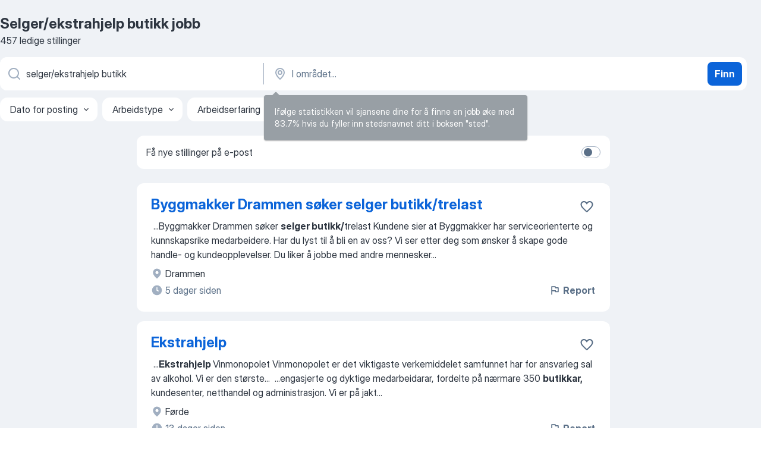

--- FILE ---
content_type: text/html
request_url: https://no.jooble.org/jobb-selger%2Fekstrahjelp-butikk
body_size: 91488
content:
<!DOCTYPE html><html lang="no" xmlns="http://www.w3.org/1999/xhtml"><head><meta charset="utf-8"><link data-chunk="app" rel="stylesheet" href="/assets/app.2cef72498bfe64a06642.css"><link data-chunk="SERP" rel="stylesheet" href="/assets/SERP.e5eb96069634300c1c10.css"><meta name="viewport" content="width=device-width,initial-scale=1.0,maximum-scale=5" /><meta property="og:site_name" content="Jooble" /><meta property="og:locale" content="no" /><meta property="og:type" content="website" /><meta name="msvalidate.01" content="4E93DB804C5CCCD5B3AFF7486D4B2757" /><meta name="format-detection" content="telephone=no"><link rel="preconnect" href="https://www.googletagmanager.com" /><link rel="preconnect" href="https://www.google-analytics.com" /><link rel="dns-prefetch" href="https://www.google.com" /><link rel="dns-prefetch" href="https://apis.google.com" /><link rel="dns-prefetch" href="https://connect.facebook.net" /><link rel="dns-prefetch" href="https://www.facebook.com" /><link href="https://data-no.jooble.org/assets/fonts/inter-display.css" rel="stylesheet"><link href="https://data-no.jooble.org/assets/fonts/segoe.css" rel="stylesheet"><link rel="apple-touch-icon" href="/assets/images/favicon/ua/apple-touch-icon.png?v=4" /><link rel="apple-touch-icon" sizes="57x57" href="/assets/images/favicon/ua/apple-touch-icon-57x57.png?v=4" /><link rel="apple-touch-icon" sizes="60x60" href="/assets/images/favicon/ua/apple-touch-icon-60x60.png?v=4" /><link rel="apple-touch-icon" sizes="72x72" href="/assets/images/favicon/ua/apple-touch-icon-72x72.png?v=4" /><link rel="apple-touch-icon" sizes="76x76" href="/assets/images/favicon/ua/apple-touch-icon-76x76.png?v=4" /><link rel="apple-touch-icon" sizes="114x114" href="/assets/images/favicon/ua/apple-touch-icon-114x114.png?v=4" /><link rel="apple-touch-icon" sizes="120x120" href="/assets/images/favicon/ua/apple-touch-icon-120x120.png?v=4" /><link rel="apple-touch-icon" sizes="144x144" href="/assets/images/favicon/ua/apple-touch-icon-144x144.png?v=4" /><link rel="apple-touch-icon" sizes="152x152" href="/assets/images/favicon/ua/apple-touch-icon-152x152.png?v=4" /><link rel="apple-touch-icon" sizes="180x180" href="/assets/images/favicon/ua/apple-touch-icon-180x180.png?v=4" /><link rel="icon" type="image/png" sizes="16x16" href="/assets/images/favicon/ua/favicon-16x16.png?v=4"><link rel="icon" type="image/png" sizes="32x32" href="/assets/images/favicon/ua/favicon-32x32.png?v=4"><link rel="icon" type="image/png" sizes="48x48" href="/assets/images/favicon/ua/android-chrome-48x48.png?v=4"><link rel="icon" type="image/png" sizes="96x96" href="/assets/images/favicon/ua/android-chrome-96x96.png?v=4"><link rel="icon" type="image/png" sizes="144x144" href="/assets/images/favicon/ua/android-chrome-144x144.png?v=4"><link rel="icon" type="image/png" sizes="192x192" href="/assets/images/favicon/ua/android-chrome-192x192.png?v=4"><link rel="icon" type="image/png" sizes="194x194" href="/assets/images/favicon/ua/favicon-194x194.png?v=4"><link rel="icon" type="image/png" sizes="256x256" href="/assets/images/favicon/ua/android-chrome-256x256.png?v=4"><link rel="icon" type="image/png" sizes="384x384" href="/assets/images/favicon/ua/android-chrome-384x384.png?v=4"><link rel="icon" type="image/png" sizes="512x512" href="/assets/images/favicon/ua/android-chrome-512x512.png?v=4"><link rel="shortcut icon" type="image/x-icon" href="/assets/images/favicon/ua/favicon-ua.ico?v=4"><link rel="icon" href="/assets/images/favicon/ua/icon.svg?v=4" sizes="any" type="image/svg+xml"><meta name="msapplication-tooltip" content="Jooble"><meta name="msapplication-config" content="/browserconfig.xml"><meta name="msapplication-TileColor" content="#ffffff"><meta name="msapplication-TileImage" content="/assets/images/favicon/ua/mstile-144x144.png?v=4"><meta name="theme-color" content="#ffffff"><meta name="ir-site-verification-token" content="-1337664224"><script type="text/javascript" charset="utf-8">(function(g,o){g[o]=g[o]||function(){(g[o]['q']=g[o]['q']||[]).push(arguments)},g[o]['t']=1*new Date})(window,'_googCsa'); </script><script>!function(){if('PerformanceLongTaskTiming' in window) {var g=window.__tti={e:[]};g.o = new PerformanceObserver(function(l){g.e = g.e.concat(l.getEntries())});g.o.observe({entryTypes:['longtask']})}}();</script><script>!function(){var e,t,n,i,r={passive:!0,capture:!0},a=new Date,o=function(){i=[],t=-1,e=null,f(addEventListener)},c=function(i,r){e||(e=r,t=i,n=new Date,f(removeEventListener),u())},u=function(){if(t>=0&&t<n-a){var r={entryType:"first-input",name:e.type,target:e.target,cancelable:e.cancelable,startTime:e.timeStamp,processingStart:e.timeStamp+t};i.forEach((function(e){e(r)})),i=[]}},s=function(e){if(e.cancelable){var t=(e.timeStamp>1e12?new Date:performance.now())-e.timeStamp;"pointerdown"==e.type?function(e,t){var n=function(){c(e,t),a()},i=function(){a()},a=function(){removeEventListener("pointerup",n,r),removeEventListener("pointercancel",i,r)};addEventListener("pointerup",n,r),addEventListener("pointercancel",i,r)}(t,e):c(t,e)}},f=function(e){["mousedown","keydown","touchstart","pointerdown"].forEach((function(t){return e(t,s,r)}))},p="hidden"===document.visibilityState?0:1/0;addEventListener("visibilitychange",(function e(t){"hidden"===document.visibilityState&&(p=t.timeStamp,removeEventListener("visibilitychange",e,!0))}),!0);o(),self.webVitals={firstInputPolyfill:function(e){i.push(e),u()},resetFirstInputPolyfill:o,get firstHiddenTime(){return p}}}();</script><title data-rh="true">Selger/ekstrahjelp butikk jobb - Januar 2026 - 457 Selger/ekstrahjelp butikk aktuelle ledige stillinger - Jooble</title><link data-rh="true" rel="canonical" href="https://no.jooble.org/jobb-selger%2Fekstrahjelp-butikk"/><link data-rh="true" hreflang="no-NO" rel="alternate" href="https://no.jooble.org/jobb-selger%2Fekstrahjelp-butikk"/><meta data-rh="true" name="keywords" content="Selger/ekstrahjelp butikk jobb, ledig stilling Selger/ekstrahjelp butikk, jobb, ledig stilling"/><meta data-rh="true" name="description" content="Søk etter nye Selger/ekstrahjelp butikk-jobber. Godkjente arbeidstakere. Her får du en rask, enkel og kostnadsfri metode på å finne en jobb blant 7.100+ jobbtilbud i Norge og utlandet."/><meta data-rh="true" property="og:image" content="/assets/images/open_graph/og_image.png"/><meta data-rh="true" property="og:url" content="https://no.jooble.org/jobb-selger%2Fekstrahjelp-butikk"/><meta data-rh="true" property="og:title" content="Selger/ekstrahjelp butikk jobb - Januar 2026 - 457 Selger/ekstrahjelp butikk aktuelle ledige stillinger - Jooble"/><meta data-rh="true" property="og:description" content="Søk etter nye Selger/ekstrahjelp butikk-jobber. Godkjente arbeidstakere. Her får du en rask, enkel og kostnadsfri metode på å finne en jobb blant 7.100+ jobbtilbud i Norge og utlandet."/><script data-rh="true" type="application/ld+json">{"@context":"https://schema.org","@type":"BreadcrumbList","itemListElement":[[{"@type":"ListItem","position":1,"item":{"@id":"https://no.jooble.org","name":"jobb"}},{"@type":"ListItem","position":2,"item":{"name":"Selger/ekstrahjelp butikk"}}]]}</script><script data-rh="true" type="application/ld+json">{"@context":"https://schema.org","@type":"ItemList","numberOfItems":457,"itemListElement":[[{"@type":"ListItem","position":1,"url":"https://no.jooble.org/jdp/5865722088706034955"},{"@type":"ListItem","position":2,"url":"https://no.jooble.org/jdp/-3539759622655704812"},{"@type":"ListItem","position":3,"url":"https://no.jooble.org/jdp/319778493523106841"},{"@type":"ListItem","position":4,"url":"https://no.jooble.org/jdp/-2121422882204809576"},{"@type":"ListItem","position":5,"url":"https://no.jooble.org/jdp/-1107369151268696553"},{"@type":"ListItem","position":6,"url":"https://no.jooble.org/jdp/-2684870178200986852"},{"@type":"ListItem","position":7,"url":"https://no.jooble.org/jdp/-6804542567046288259"},{"@type":"ListItem","position":8,"url":"https://no.jooble.org/jdp/-1725254422432854766"},{"@type":"ListItem","position":9,"url":"https://no.jooble.org/jdp/-7513121125084958111"},{"@type":"ListItem","position":10,"url":"https://no.jooble.org/jdp/7662652093282634412"},{"@type":"ListItem","position":11,"url":"https://no.jooble.org/jdp/4980434695681839882"},{"@type":"ListItem","position":12,"url":"https://no.jooble.org/jdp/7783470310834098092"},{"@type":"ListItem","position":13,"url":"https://no.jooble.org/jdp/5914396053855125552"},{"@type":"ListItem","position":14,"url":"https://no.jooble.org/jdp/7629991812140844069"},{"@type":"ListItem","position":15,"url":"https://no.jooble.org/jdp/3862577745890925449"},{"@type":"ListItem","position":16,"url":"https://no.jooble.org/jdp/-1468886277057082801"},{"@type":"ListItem","position":17,"url":"https://no.jooble.org/jdp/-7166967419955942076"},{"@type":"ListItem","position":18,"url":"https://no.jooble.org/jdp/-7279577008856519123"},{"@type":"ListItem","position":19,"url":"https://no.jooble.org/jdp/-1248819139177826369"},{"@type":"ListItem","position":20,"url":"https://no.jooble.org/jdp/273889707200111503"},{"@type":"ListItem","position":21,"url":"https://no.jooble.org/jdp/-7619008372712284437"},{"@type":"ListItem","position":22,"url":"https://no.jooble.org/jdp/-8046795900513947278"},{"@type":"ListItem","position":23,"url":"https://no.jooble.org/jdp/-5315300028484907848"},{"@type":"ListItem","position":24,"url":"https://no.jooble.org/jdp/-8461476596541767007"},{"@type":"ListItem","position":25,"url":"https://no.jooble.org/jdp/-1772301759220674143"},{"@type":"ListItem","position":26,"url":"https://no.jooble.org/jdp/-2109355581328965156"},{"@type":"ListItem","position":27,"url":"https://no.jooble.org/jdp/8593228791497441016"},{"@type":"ListItem","position":28,"url":"https://no.jooble.org/jdp/-1643405449949497260"},{"@type":"ListItem","position":29,"url":"https://no.jooble.org/jdp/-3843768986048810890"},{"@type":"ListItem","position":30,"url":"https://no.jooble.org/jdp/-4100895083324236938"}]]}</script></head><body ondragstart="return false"><div id="app"><div class="zR2N9v"><div class="_1G2nM4"><div></div><div id="serpContainer" class="_0CG45k"><div class="+MdXgT"><header class="VavEB9"><div class="qD9dwK"><h1 class="_518B8Z">Selger/ekstrahjelp butikk jobb</h1><div company="p" class="cXVOTD">457 ledige stillinger</div></div><div class=""><form class="CXE+FW" data-test-name="_searchForm"><div class="tXoMlu"><div class="kySr3o EIHqTW"><div class="H-KSNn"><div class="Y6LTZC RKazSn"><div class="_0vIToK"><svg class="BC4g2E abyhUO gexuVd kPZVKg"><use xlink:href="/assets/sprite.1oxueCVBzlo-hocQRlhy.svg#icon-magnifier-usage"></use></svg><input id="input_:R55ioh:" class="_2cXMBT aHpE4r _5sX2B+" placeholder="Jeg ser etter ledige jobber..." type="text" spellcheck="false" name="keyword" autoComplete="off" autoCapitalize="off" data-test-name="_searchFormKeywordInput" aria-label="Hvilken stilling leter du etter?" value="selger/ekstrahjelp butikk"/></div></div></div></div><div class="kySr3o _9+Weu7"><div class="H-KSNn"><div class="Y6LTZC RKazSn"><div class="_0vIToK"><svg class="BC4g2E abyhUO gexuVd kPZVKg"><use xlink:href="/assets/sprite.1oxueCVBzlo-hocQRlhy.svg#icon-map_marker-usage"></use></svg><input id="tbRegion" class="_2cXMBT aHpE4r _5sX2B+" placeholder="I området..." type="text" spellcheck="false" name="region" autoComplete="off" autoCapitalize="off" data-test-name="_searchFormRegionInput" aria-label="Indiker byen hvor du leter etter jobb" value=""/></div></div></div></div></div><button type="submit" class="VMdYVt i6dNg1 oUsVL7 xVPKbj ZuTpxY">Finn</button></form></div><div class="p7hDF8"><div class="apmZrt" data-test-name="_smartTagsFilter"><div class="wYznI5"><span class="_1apRDx">Dato for posting</span><svg class="KaSFrq DuJhnH GM7Sgs _398Jb4"><use xlink:href="/assets/sprite.1oxueCVBzlo-hocQRlhy.svg#icon-chevron_down-usage"></use></svg></div><div class="wYznI5"><span class="_1apRDx">Arbeidstype</span><svg class="KaSFrq DuJhnH GM7Sgs _398Jb4"><use xlink:href="/assets/sprite.1oxueCVBzlo-hocQRlhy.svg#icon-chevron_down-usage"></use></svg></div><div class="wYznI5"><span class="_1apRDx">Arbeidserfaring</span><svg class="KaSFrq DuJhnH GM7Sgs _398Jb4"><use xlink:href="/assets/sprite.1oxueCVBzlo-hocQRlhy.svg#icon-chevron_down-usage"></use></svg></div><div class="wYznI5"><span class="_1apRDx">Sysselsettingstype</span><svg class="KaSFrq DuJhnH GM7Sgs _398Jb4"><use xlink:href="/assets/sprite.1oxueCVBzlo-hocQRlhy.svg#icon-chevron_down-usage"></use></svg></div><div class="wYznI5"><span class="_1apRDx">Lønn</span><svg class="KaSFrq DuJhnH GM7Sgs _398Jb4"><use xlink:href="/assets/sprite.1oxueCVBzlo-hocQRlhy.svg#icon-chevron_down-usage"></use></svg></div></div></div></header><div class="y+s7YY"><div class="Amjssv"><main class="toVmC+" role="main"><div class="NeCPdn" id="topBarContainer"><div class="dKIuea"><div class="pfddcp xPgV1+"><div class="Z7rxKJ"><span class="ahUpuK">Få nye stillinger på e-post</span><div class="rV3P9b H6hBvI RDT4pD seXaaO"><input id="SubscriptionSwitcher" type="checkbox" aria-label="SubscriptionSwitcher"/><label for="SubscriptionSwitcher"><span data-switch="pill" data-caption="false"><span data-switch="round"></span></span></label></div></div></div></div></div><div class="bXbgrv" id="serpContent"><div><div class="infinite-scroll-component__outerdiv"><div class="infinite-scroll-component ZbPfXY _serpContentBlock" style="height:auto;overflow:auto;-webkit-overflow-scrolling:touch"><div><ul class="kiBEcn"><li></li><li><div id="5865722088706034955" data-test-name="_jobCard" class="+n4WEb rHG1ci"><div class="_9q4Aij"><h2 class="jA9gFS dUatPc"><a class="_8w9Ce2 tUC4Fj _6i4Nb0 wtCvxI job_card_link" target="_blank" href="https://no.jooble.org/jdp/5865722088706034955">Byggmakker Drammen søker selger butikk/trelast</a></h2><div class="_5A-eEY"><div class="Bdpujj"><button type="button" class="ZapzXe _9WpygY XEfYdx JFkX+L vMdXr7 RNbuqd" data-test-name="jobFavoritesButton__5865722088706034955" aria-label="Lagre den ledige stillingen i favoritter"><span class="H2e2t1 +gVFyQ"><svg class="KaSFrq JAzKjj _0ng4na"><use xlink:href="/assets/sprite.1oxueCVBzlo-hocQRlhy.svg#icon-heart_outline-usage"></use></svg></span></button></div></div></div><div><div class="QZH8mt"><div class="GEyos4">&nbsp;...<span>Byggmakker Drammen søker </span><b>selger butikk/</b><span>trelast  
  Kundene sier at Byggmakker har serviceorienterte og kunnskapsrike medarbeidere. Har du lyst til å bli en av oss?
 Vi ser etter deg som ønsker å skape gode handle- og kundeopplevelser. Du liker å jobbe med andre mennesker</span>...&nbsp;</div><div class="rvi8+s"></div></div><div class="L4BhzZ wrapper__new_tags_design bLrJMm"><div class="j+648w"><button type="button" class="ZapzXe _9WpygY JFkX+L vMdXr7 _9ofHq7" data-test-name="_reportJobButtonSerp"><span class="H2e2t1 w87w0E"><svg class="KaSFrq xY3sEm _0ng4na cS9jE1"><use xlink:href="/assets/sprite.1oxueCVBzlo-hocQRlhy.svg#icon-flag-usage"></use></svg></span>Report</button></div><div class="E6E0jY"><div class="blapLw gj1vO6 fhg31q nxYYVJ" tabindex="-1"><svg class="BC4g2E c6AqqO gexuVd kE3ssB DlQ0Ty icon_gray_soft mdorqd"><use xlink:href="/assets/sprite.1oxueCVBzlo-hocQRlhy.svg#icon-map_marker_filled-usage"></use></svg><div class="caption NTRJBV">Drammen</div></div><div class="blapLw gj1vO6 fhg31q fGYTou"><svg class="BC4g2E c6AqqO gexuVd kE3ssB DlQ0Ty icon_gray_soft jjtReA"><use xlink:href="/assets/sprite.1oxueCVBzlo-hocQRlhy.svg#icon-clock_filled-usage"></use></svg><div class="caption Vk-5Da">5 dager siden</div></div></div></div></div></div></li><li><div id="-3539759622655704812" data-test-name="_jobCard" class="+n4WEb rHG1ci"><div class="_9q4Aij"><h2 class="jA9gFS dUatPc"><a class="_8w9Ce2 tUC4Fj _6i4Nb0 wtCvxI job_card_link" target="_blank" href="https://no.jooble.org/jdp/-3539759622655704812">Ekstrahjelp</a></h2><div class="_5A-eEY"><div class="Bdpujj"><button type="button" class="ZapzXe _9WpygY XEfYdx JFkX+L vMdXr7 RNbuqd" data-test-name="jobFavoritesButton__-3539759622655704812" aria-label="Lagre den ledige stillingen i favoritter"><span class="H2e2t1 +gVFyQ"><svg class="KaSFrq JAzKjj _0ng4na"><use xlink:href="/assets/sprite.1oxueCVBzlo-hocQRlhy.svg#icon-heart_outline-usage"></use></svg></span></button></div></div></div><div><div class="QZH8mt"><div class="GEyos4">&nbsp;...<b>Ekstrahjelp </b><span> 
  Vinmonopolet 
 Vinmonopolet er det viktigaste verkemiddelet samfunnet har for ansvarleg sal av alkohol. Vi er den største</span>...&nbsp;&nbsp;...<span>engasjerte og dyktige medarbeidarar, fordelte på nærmare 350 </span><b>butikkar,</b><span> kundesenter, netthandel og administrasjon. Vi er på jakt</span>...&nbsp;</div><div class="rvi8+s"></div></div><div class="L4BhzZ wrapper__new_tags_design bLrJMm"><div class="j+648w"><button type="button" class="ZapzXe _9WpygY JFkX+L vMdXr7 _9ofHq7" data-test-name="_reportJobButtonSerp"><span class="H2e2t1 w87w0E"><svg class="KaSFrq xY3sEm _0ng4na cS9jE1"><use xlink:href="/assets/sprite.1oxueCVBzlo-hocQRlhy.svg#icon-flag-usage"></use></svg></span>Report</button></div><div class="E6E0jY"><div class="blapLw gj1vO6 fhg31q nxYYVJ" tabindex="-1"><svg class="BC4g2E c6AqqO gexuVd kE3ssB DlQ0Ty icon_gray_soft mdorqd"><use xlink:href="/assets/sprite.1oxueCVBzlo-hocQRlhy.svg#icon-map_marker_filled-usage"></use></svg><div class="caption NTRJBV">Førde</div></div><div class="blapLw gj1vO6 fhg31q fGYTou"><svg class="BC4g2E c6AqqO gexuVd kE3ssB DlQ0Ty icon_gray_soft jjtReA"><use xlink:href="/assets/sprite.1oxueCVBzlo-hocQRlhy.svg#icon-clock_filled-usage"></use></svg><div class="caption Vk-5Da">13 dager siden</div></div></div></div></div></div></li><li><div id="319778493523106841" data-test-name="_jobCard" class="+n4WEb rHG1ci"><div class="_9q4Aij"><h2 class="jA9gFS dUatPc"><a class="_8w9Ce2 tUC4Fj _6i4Nb0 wtCvxI job_card_link" target="_blank" href="https://no.jooble.org/jdp/319778493523106841">Ekstrahjelp</a></h2><div class="_5A-eEY"><div class="Bdpujj"><button type="button" class="ZapzXe _9WpygY XEfYdx JFkX+L vMdXr7 RNbuqd" data-test-name="jobFavoritesButton__319778493523106841" aria-label="Lagre den ledige stillingen i favoritter"><span class="H2e2t1 +gVFyQ"><svg class="KaSFrq JAzKjj _0ng4na"><use xlink:href="/assets/sprite.1oxueCVBzlo-hocQRlhy.svg#icon-heart_outline-usage"></use></svg></span></button></div></div></div><div><div class="QZH8mt"><div class="GEyos4">&nbsp;...<span>søker nå energiske og fleksible selgere til å jobbe ekstra i </span><b>butikk </b><span>på Gina Tricot. Hvis du ønsker å få en fot innenfor detaljhandelen</span>...&nbsp;&nbsp;...<span>er dette en flott mulighet for deg!
 
 OM ROLLEN 
 Som </span><b>ekstrahjelp </b><span>blir du en viktig del av teamet vårt. Arbeidsoppgavene dine består</span>...&nbsp;</div><div class="rvi8+s"></div></div><div class="L4BhzZ wrapper__new_tags_design bLrJMm"><div class="j+648w"><button type="button" class="ZapzXe _9WpygY JFkX+L vMdXr7 _9ofHq7" data-test-name="_reportJobButtonSerp"><span class="H2e2t1 w87w0E"><svg class="KaSFrq xY3sEm _0ng4na cS9jE1"><use xlink:href="/assets/sprite.1oxueCVBzlo-hocQRlhy.svg#icon-flag-usage"></use></svg></span>Report</button></div><div class="E6E0jY"><div class="pXyhD4 VeoRvG"><div class="heru4z"><p class="z6WlhX" data-test-name="_companyName">Gina Tricot Norway</p></div></div><div class="blapLw gj1vO6 fhg31q nxYYVJ" tabindex="-1"><svg class="BC4g2E c6AqqO gexuVd kE3ssB DlQ0Ty icon_gray_soft mdorqd"><use xlink:href="/assets/sprite.1oxueCVBzlo-hocQRlhy.svg#icon-map_marker_filled-usage"></use></svg><div class="caption NTRJBV">Trondheim</div></div><div class="blapLw gj1vO6 fhg31q fGYTou"><svg class="BC4g2E c6AqqO gexuVd kE3ssB DlQ0Ty icon_gray_soft jjtReA"><use xlink:href="/assets/sprite.1oxueCVBzlo-hocQRlhy.svg#icon-clock_filled-usage"></use></svg><div class="caption Vk-5Da">2 dager siden</div></div></div></div></div></div></li><li><div id="-2121422882204809576" data-test-name="_jobCard" class="+n4WEb rHG1ci"><div class="_9q4Aij"><h2 class="jA9gFS dUatPc"><a class="_8w9Ce2 tUC4Fj _6i4Nb0 wtCvxI job_card_link" target="_blank" href="https://no.jooble.org/jdp/-2121422882204809576">Butikk medarbeider over 16år</a></h2><div class="_5A-eEY"><div class="Bdpujj"><button type="button" class="ZapzXe _9WpygY XEfYdx JFkX+L vMdXr7 RNbuqd" data-test-name="jobFavoritesButton__-2121422882204809576" aria-label="Lagre den ledige stillingen i favoritter"><span class="H2e2t1 +gVFyQ"><svg class="KaSFrq JAzKjj _0ng4na"><use xlink:href="/assets/sprite.1oxueCVBzlo-hocQRlhy.svg#icon-heart_outline-usage"></use></svg></span></button></div></div></div><div><div class="QZH8mt"><div class="GEyos4">&nbsp;...<span>Arbeidshverdagen din vil være ute i </span><b>butikken </b><span>på kveldstid og i helger</span>...&nbsp;&nbsp;...<span>tilbake. Vårt konsept er å </span><b>selge </b><span>normale varer til unormale priser</span>...&nbsp;&nbsp;...<span>utføres. 
 Stillingstype:  </span><b>Ekstrahjelp,</b><span> kvelder og helger 
 Vår</span>...&nbsp;&nbsp;...<span>Du har gjerne erfaring med </span><b>butikk </b><span>og kundebehandling 
 Du er fleksibel</span>...&nbsp;</div><div class="rvi8+s"></div></div><div class="L4BhzZ wrapper__new_tags_design bLrJMm"><div class="j+648w"><button type="button" class="ZapzXe _9WpygY JFkX+L vMdXr7 _9ofHq7" data-test-name="_reportJobButtonSerp"><span class="H2e2t1 w87w0E"><svg class="KaSFrq xY3sEm _0ng4na cS9jE1"><use xlink:href="/assets/sprite.1oxueCVBzlo-hocQRlhy.svg#icon-flag-usage"></use></svg></span>Report</button></div><div class="E6E0jY"><div class="pXyhD4 VeoRvG"><div class="heru4z"><p class="z6WlhX" data-test-name="_companyName">NORMAL Norway</p></div></div><div class="blapLw gj1vO6 fhg31q nxYYVJ" tabindex="-1"><svg class="BC4g2E c6AqqO gexuVd kE3ssB DlQ0Ty icon_gray_soft mdorqd"><use xlink:href="/assets/sprite.1oxueCVBzlo-hocQRlhy.svg#icon-map_marker_filled-usage"></use></svg><div class="caption NTRJBV">Lillehammer</div></div><div class="blapLw gj1vO6 fhg31q fGYTou"><svg class="BC4g2E c6AqqO gexuVd kE3ssB DlQ0Ty icon_gray_soft jjtReA"><use xlink:href="/assets/sprite.1oxueCVBzlo-hocQRlhy.svg#icon-clock_filled-usage"></use></svg><div class="caption Vk-5Da">4 dager siden</div></div></div></div></div></div></li><li><div id="-1107369151268696553" data-test-name="_jobCard" class="+n4WEb rHG1ci"><div class="_9q4Aij"><h2 class="jA9gFS dUatPc"><a class="_8w9Ce2 tUC4Fj _6i4Nb0 wtCvxI job_card_link" target="_blank" href="https://no.jooble.org/jdp/-1107369151268696553">Vi søker ekstrahjelp</a></h2><div class="_5A-eEY"><div class="Bdpujj"><button type="button" class="ZapzXe _9WpygY XEfYdx JFkX+L vMdXr7 RNbuqd" data-test-name="jobFavoritesButton__-1107369151268696553" aria-label="Lagre den ledige stillingen i favoritter"><span class="H2e2t1 +gVFyQ"><svg class="KaSFrq JAzKjj _0ng4na"><use xlink:href="/assets/sprite.1oxueCVBzlo-hocQRlhy.svg#icon-heart_outline-usage"></use></svg></span></button></div></div></div><div><div class="QZH8mt"><div class="GEyos4">&nbsp;...<span>Arbeidshverdagen din vil være ute i </span><b>butikken </b><span>sammen med kundene og typiske oppgaver vil være</span>...&nbsp;&nbsp;...<span>å besøke oss igjen. Vårt konsept er å </span><b>selge </b><span>normale varer til unormale priser, det skal</span>...&nbsp;&nbsp;...<span>ungdomsskolen (krav)
 Du har gjerne erfaring med </span><b>butikk </b><span>og kundebehandling 
 Du er målrettet og</span>...&nbsp;</div><div class="rvi8+s"></div></div><div class="L4BhzZ wrapper__new_tags_design bLrJMm"><div class="j+648w"><button type="button" class="ZapzXe _9WpygY JFkX+L vMdXr7 _9ofHq7" data-test-name="_reportJobButtonSerp"><span class="H2e2t1 w87w0E"><svg class="KaSFrq xY3sEm _0ng4na cS9jE1"><use xlink:href="/assets/sprite.1oxueCVBzlo-hocQRlhy.svg#icon-flag-usage"></use></svg></span>Report</button></div><div class="E6E0jY"><div class="pXyhD4 VeoRvG"><div class="heru4z"><p class="z6WlhX" data-test-name="_companyName">NORMAL Norway</p></div></div><div class="blapLw gj1vO6 fhg31q nxYYVJ" tabindex="-1"><svg class="BC4g2E c6AqqO gexuVd kE3ssB DlQ0Ty icon_gray_soft mdorqd"><use xlink:href="/assets/sprite.1oxueCVBzlo-hocQRlhy.svg#icon-map_marker_filled-usage"></use></svg><div class="caption NTRJBV">Oslo</div></div><div class="blapLw gj1vO6 fhg31q fGYTou"><svg class="BC4g2E c6AqqO gexuVd kE3ssB DlQ0Ty icon_gray_soft jjtReA"><use xlink:href="/assets/sprite.1oxueCVBzlo-hocQRlhy.svg#icon-clock_filled-usage"></use></svg><div class="caption Vk-5Da">9 timer siden</div></div></div></div></div></div></li><li><div id="-2684870178200986852" data-test-name="_jobCard" class="+n4WEb rHG1ci"><div class="_9q4Aij"><h2 class="jA9gFS dUatPc"><a class="_8w9Ce2 tUC4Fj _6i4Nb0 wtCvxI job_card_link" target="_blank" href="https://no.jooble.org/jdp/-2684870178200986852">Ekstrahjelp/tilkaller</a></h2><div class="_5A-eEY"><div class="Bdpujj"><button type="button" class="ZapzXe _9WpygY XEfYdx JFkX+L vMdXr7 RNbuqd" data-test-name="jobFavoritesButton__-2684870178200986852" aria-label="Lagre den ledige stillingen i favoritter"><span class="H2e2t1 +gVFyQ"><svg class="KaSFrq JAzKjj _0ng4na"><use xlink:href="/assets/sprite.1oxueCVBzlo-hocQRlhy.svg#icon-heart_outline-usage"></use></svg></span></button></div></div></div><div><div class="QZH8mt"><div class="GEyos4">&nbsp;...<span>hvor vi har det gøy på jobb med masse humor. Vi har en stor kundegruppe i alle aldersgrupper. 
 Som </span><b>ekstrahjelp/</b><span>tilkaller er du med på å skape hyggelige møter i </span><b>butikken.</b><span> Ditt smil og engasjement gjør hverdagen enklere for kundene – og du får prøve deg på varierte og</span>...&nbsp;</div><div class="rvi8+s"></div></div><div class="L4BhzZ wrapper__new_tags_design bLrJMm"><div class="j+648w"><button type="button" class="ZapzXe _9WpygY JFkX+L vMdXr7 _9ofHq7" data-test-name="_reportJobButtonSerp"><span class="H2e2t1 w87w0E"><svg class="KaSFrq xY3sEm _0ng4na cS9jE1"><use xlink:href="/assets/sprite.1oxueCVBzlo-hocQRlhy.svg#icon-flag-usage"></use></svg></span>Report</button></div><div class="E6E0jY"><div class="pXyhD4 VeoRvG"><div class="heru4z"><p class="z6WlhX" data-test-name="_companyName">Brilleland Østfoldhallen</p></div></div><div class="blapLw gj1vO6 fhg31q nxYYVJ" tabindex="-1"><svg class="BC4g2E c6AqqO gexuVd kE3ssB DlQ0Ty icon_gray_soft mdorqd"><use xlink:href="/assets/sprite.1oxueCVBzlo-hocQRlhy.svg#icon-map_marker_filled-usage"></use></svg><div class="caption NTRJBV">Fredrikstad</div></div><div class="blapLw gj1vO6 fhg31q fGYTou"><svg class="BC4g2E c6AqqO gexuVd kE3ssB DlQ0Ty icon_gray_soft jjtReA"><use xlink:href="/assets/sprite.1oxueCVBzlo-hocQRlhy.svg#icon-clock_filled-usage"></use></svg><div class="caption Vk-5Da">6 dager siden</div></div></div></div></div></div></li><li><div id="-6804542567046288259" data-test-name="_jobCard" class="+n4WEb rHG1ci"><div class="_9q4Aij"><h2 class="jA9gFS dUatPc"><a class="_8w9Ce2 tUC4Fj _6i4Nb0 wtCvxI job_card_link" target="_blank" href="https://no.jooble.org/jdp/-6804542567046288259">Life åpner ny butikk i Kleppestø - selger søkes!💚</a></h2><div class="_5A-eEY"><div class="Bdpujj"><button type="button" class="ZapzXe _9WpygY XEfYdx JFkX+L vMdXr7 RNbuqd" data-test-name="jobFavoritesButton__-6804542567046288259" aria-label="Lagre den ledige stillingen i favoritter"><span class="H2e2t1 +gVFyQ"><svg class="KaSFrq JAzKjj _0ng4na"><use xlink:href="/assets/sprite.1oxueCVBzlo-hocQRlhy.svg#icon-heart_outline-usage"></use></svg></span></button></div></div></div><div><div class="QZH8mt"><div class="GEyos4">&nbsp;...<span>største helsekjede søker nå etter en dreven og resultatorientert </span><b>selger </b><span>klar til å ta på seg vår viktigste rolle. 
 Er du en</span>...&nbsp;&nbsp;...<span>alltid nysgjerrig på å lære mer. Her får du sjansen til å sette din </span><b>butikk </b><span>på kartet og bidra til en sterk salgskultur hvor vi sammen  hjelper</span>...&nbsp;</div><div class="rvi8+s"></div></div><div class="L4BhzZ wrapper__new_tags_design bLrJMm"><div class="j+648w"><button type="button" class="ZapzXe _9WpygY JFkX+L vMdXr7 _9ofHq7" data-test-name="_reportJobButtonSerp"><span class="H2e2t1 w87w0E"><svg class="KaSFrq xY3sEm _0ng4na cS9jE1"><use xlink:href="/assets/sprite.1oxueCVBzlo-hocQRlhy.svg#icon-flag-usage"></use></svg></span>Report</button></div><div class="E6E0jY"><div class="pXyhD4 VeoRvG"><div class="heru4z"><p class="z6WlhX" data-test-name="_companyName">Life Norge AS</p></div></div><div class="blapLw gj1vO6 fhg31q nxYYVJ" tabindex="-1"><svg class="BC4g2E c6AqqO gexuVd kE3ssB DlQ0Ty icon_gray_soft mdorqd"><use xlink:href="/assets/sprite.1oxueCVBzlo-hocQRlhy.svg#icon-map_marker_filled-usage"></use></svg><div class="caption NTRJBV">Kleppestø</div></div><div class="blapLw gj1vO6 fhg31q fGYTou"><svg class="BC4g2E c6AqqO gexuVd kE3ssB DlQ0Ty icon_gray_soft jjtReA"><use xlink:href="/assets/sprite.1oxueCVBzlo-hocQRlhy.svg#icon-clock_filled-usage"></use></svg><div class="caption Vk-5Da">Én måned siden</div></div></div></div></div></div></li><li></li><li><div id="-1725254422432854766" data-test-name="_jobCard" class="+n4WEb rHG1ci"><div class="_9q4Aij"><h2 class="jA9gFS dUatPc"><a class="_8w9Ce2 tUC4Fj _6i4Nb0 wtCvxI job_card_link" target="_blank" href="https://no.jooble.org/jdp/-1725254422432854766">Selger deltid</a></h2><div class="_5A-eEY"><div class="Bdpujj"><button type="button" class="ZapzXe _9WpygY XEfYdx JFkX+L vMdXr7 RNbuqd" data-test-name="jobFavoritesButton__-1725254422432854766" aria-label="Lagre den ledige stillingen i favoritter"><span class="H2e2t1 +gVFyQ"><svg class="KaSFrq JAzKjj _0ng4na"><use xlink:href="/assets/sprite.1oxueCVBzlo-hocQRlhy.svg#icon-heart_outline-usage"></use></svg></span></button></div></div></div><div><div class="QZH8mt"><div class="GEyos4">&nbsp;...<span>Arbeidsoppgavene består av salg av møbel og interiør i vår inspirerende </span><b>butikk,</b><span> og utlevering av møbler fra lokalt lager. 

 Vi ser etter</span>...&nbsp;&nbsp;...<span>butikk vil være en fordel, men dette kan kompenseres med en "</span><b>selgende"</b><span> personlighet med høy arbeidsmoral. Søkere må være fylt 18 år.</span>...&nbsp;</div><div class="rvi8+s"></div></div><div class="L4BhzZ wrapper__new_tags_design bLrJMm"><div class="j+648w"><button type="button" class="ZapzXe _9WpygY JFkX+L vMdXr7 _9ofHq7" data-test-name="_reportJobButtonSerp"><span class="H2e2t1 w87w0E"><svg class="KaSFrq xY3sEm _0ng4na cS9jE1"><use xlink:href="/assets/sprite.1oxueCVBzlo-hocQRlhy.svg#icon-flag-usage"></use></svg></span>Report</button></div><div class="E6E0jY"><div class="pXyhD4 VeoRvG"><div class="heru4z"><p class="z6WlhX" data-test-name="_companyName">Bohus Herkules Skien</p></div></div><div class="blapLw gj1vO6 fhg31q nxYYVJ" tabindex="-1"><svg class="BC4g2E c6AqqO gexuVd kE3ssB DlQ0Ty icon_gray_soft mdorqd"><use xlink:href="/assets/sprite.1oxueCVBzlo-hocQRlhy.svg#icon-map_marker_filled-usage"></use></svg><div class="caption NTRJBV">Skien</div></div><div class="blapLw gj1vO6 fhg31q fGYTou"><svg class="BC4g2E c6AqqO gexuVd kE3ssB DlQ0Ty icon_gray_soft jjtReA"><use xlink:href="/assets/sprite.1oxueCVBzlo-hocQRlhy.svg#icon-clock_filled-usage"></use></svg><div class="caption Vk-5Da">4 dager siden</div></div></div></div></div></div></li><li><div id="-7513121125084958111" data-test-name="_jobCard" class="+n4WEb rHG1ci"><div class="_9q4Aij"><h2 class="jA9gFS dUatPc"><a class="_8w9Ce2 tUC4Fj _6i4Nb0 wtCvxI job_card_link" target="_blank" href="https://no.jooble.org/jdp/-7513121125084958111">KICKS Jekta søker tilkalling (ekstrahjelp)</a></h2><div class="_5A-eEY"><div class="Bdpujj"><button type="button" class="ZapzXe _9WpygY XEfYdx JFkX+L vMdXr7 RNbuqd" data-test-name="jobFavoritesButton__-7513121125084958111" aria-label="Lagre den ledige stillingen i favoritter"><span class="H2e2t1 +gVFyQ"><svg class="KaSFrq JAzKjj _0ng4na"><use xlink:href="/assets/sprite.1oxueCVBzlo-hocQRlhy.svg#icon-heart_outline-usage"></use></svg></span></button></div></div></div><div><div class="QZH8mt"><div class="GEyos4">&nbsp;...<span>hos oss som tilkalling ved behov. 
 Elsker du å jobbe i </span><b>butikk </b><span>og er lidenskapelig opptatt av skjønnhet, make-up og hudpleie</span>...&nbsp;&nbsp;...<span>? Da kan dette være jobben for deg!
 Som tilkalling/ </span><b>ekstrahjelp </b><span>i rollen som </span><b>selger </b><span>hos KICKS får du muligheten til å jobbe med vårt store</span>...&nbsp;</div><div class="rvi8+s"></div></div><div class="L4BhzZ wrapper__new_tags_design bLrJMm"><div class="j+648w"><button type="button" class="ZapzXe _9WpygY JFkX+L vMdXr7 _9ofHq7" data-test-name="_reportJobButtonSerp"><span class="H2e2t1 w87w0E"><svg class="KaSFrq xY3sEm _0ng4na cS9jE1"><use xlink:href="/assets/sprite.1oxueCVBzlo-hocQRlhy.svg#icon-flag-usage"></use></svg></span>Report</button></div><div class="E6E0jY"><div class="pXyhD4 VeoRvG"><div class="heru4z"><p class="z6WlhX" data-test-name="_companyName">KICKS Norge</p></div></div><div class="blapLw gj1vO6 fhg31q nxYYVJ" tabindex="-1"><svg class="BC4g2E c6AqqO gexuVd kE3ssB DlQ0Ty icon_gray_soft mdorqd"><use xlink:href="/assets/sprite.1oxueCVBzlo-hocQRlhy.svg#icon-map_marker_filled-usage"></use></svg><div class="caption NTRJBV">Tromsø</div></div><div class="blapLw gj1vO6 fhg31q fGYTou"><svg class="BC4g2E c6AqqO gexuVd kE3ssB DlQ0Ty icon_gray_soft jjtReA"><use xlink:href="/assets/sprite.1oxueCVBzlo-hocQRlhy.svg#icon-clock_filled-usage"></use></svg><div class="caption Vk-5Da">5 dager siden</div></div></div></div></div></div></li><li><div id="7662652093282634412" data-test-name="_jobCard" class="+n4WEb rHG1ci"><div class="_9q4Aij"><h2 class="jA9gFS dUatPc"><a class="_8w9Ce2 tUC4Fj _6i4Nb0 wtCvxI job_card_link" target="_blank" href="https://no.jooble.org/jdp/7662652093282634412">Distriktsansvarlig selger</a></h2><div class="_5A-eEY"><div class="Bdpujj"><button type="button" class="ZapzXe _9WpygY XEfYdx JFkX+L vMdXr7 RNbuqd" data-test-name="jobFavoritesButton__7662652093282634412" aria-label="Lagre den ledige stillingen i favoritter"><span class="H2e2t1 +gVFyQ"><svg class="KaSFrq JAzKjj _0ng4na"><use xlink:href="/assets/sprite.1oxueCVBzlo-hocQRlhy.svg#icon-heart_outline-usage"></use></svg></span></button></div></div></div><div><div class="QZH8mt"><div class="GEyos4">&nbsp;...<span>trigges av å nå ambisiøse mål?

 Som vår nye distriktsansvarlige </span><b>selger </b><span>vil du ha ansvar for at supermarkeder, dagligvarebutikker,</span>...&nbsp;&nbsp;...<span>relasjoner med dine kunder. 
 Sørge for riktig lagerbeholdning i </span><b>butikk </b><span>gjennom kontinuerlig samarbeid med lokale grossister. 
 Være butikkens</span>...&nbsp;</div><div class="rvi8+s"></div></div><div class="L4BhzZ wrapper__new_tags_design bLrJMm"><div class="j+648w"><button type="button" class="ZapzXe _9WpygY JFkX+L vMdXr7 _9ofHq7" data-test-name="_reportJobButtonSerp"><span class="H2e2t1 w87w0E"><svg class="KaSFrq xY3sEm _0ng4na cS9jE1"><use xlink:href="/assets/sprite.1oxueCVBzlo-hocQRlhy.svg#icon-flag-usage"></use></svg></span>Report</button></div><div class="E6E0jY"><div class="pXyhD4 VeoRvG"><div class="heru4z"><p class="z6WlhX" data-test-name="_companyName">Red Bull</p></div></div><div class="blapLw gj1vO6 fhg31q nxYYVJ" tabindex="-1"><svg class="BC4g2E c6AqqO gexuVd kE3ssB DlQ0Ty icon_gray_soft mdorqd"><use xlink:href="/assets/sprite.1oxueCVBzlo-hocQRlhy.svg#icon-map_marker_filled-usage"></use></svg><div class="caption NTRJBV">Oslo</div></div><div class="blapLw gj1vO6 fhg31q fGYTou"><svg class="BC4g2E c6AqqO gexuVd kE3ssB DlQ0Ty icon_gray_soft jjtReA"><use xlink:href="/assets/sprite.1oxueCVBzlo-hocQRlhy.svg#icon-clock_filled-usage"></use></svg><div class="caption Vk-5Da">8 dager siden</div></div></div></div></div></div></li><li><div id="4980434695681839882" data-test-name="_jobCard" class="+n4WEb rHG1ci"><div class="_9q4Aij"><h2 class="jA9gFS dUatPc"><a class="_8w9Ce2 tUC4Fj _6i4Nb0 wtCvxI job_card_link" target="_blank" href="https://no.jooble.org/jdp/4980434695681839882">Selger Jysk Lyngdal</a></h2><div class="_5A-eEY"><div class="Bdpujj"><button type="button" class="ZapzXe _9WpygY XEfYdx JFkX+L vMdXr7 RNbuqd" data-test-name="jobFavoritesButton__4980434695681839882" aria-label="Lagre den ledige stillingen i favoritter"><span class="H2e2t1 +gVFyQ"><svg class="KaSFrq JAzKjj _0ng4na"><use xlink:href="/assets/sprite.1oxueCVBzlo-hocQRlhy.svg#icon-heart_outline-usage"></use></svg></span></button></div></div></div><div><div class="QZH8mt"><div class="GEyos4">&nbsp;...<span>trives best når dagene fyker av gårde. Som </span><b>selger </b><span>hos oss blir du en viktig del av et team</span>...&nbsp;&nbsp;...<span>Spennende konkurranser mellom </span><b>butikkene </b><span>med kule premier 
 Mulighet for karriereutvikling</span>...&nbsp;&nbsp;...<span>internt og halve hovedkontoret kommer fra </span><b>butikk.</b><span> Les mer om karriere i JYSK her:  karrieremuligheter</span>...&nbsp;</div><div class="rvi8+s"></div></div><div class="L4BhzZ wrapper__new_tags_design bLrJMm"><div class="j+648w"><button type="button" class="ZapzXe _9WpygY JFkX+L vMdXr7 _9ofHq7" data-test-name="_reportJobButtonSerp"><span class="H2e2t1 w87w0E"><svg class="KaSFrq xY3sEm _0ng4na cS9jE1"><use xlink:href="/assets/sprite.1oxueCVBzlo-hocQRlhy.svg#icon-flag-usage"></use></svg></span>Report</button></div><div class="E6E0jY"><div class="pXyhD4 VeoRvG"><div class="heru4z"><p class="z6WlhX" data-test-name="_companyName">JYSK</p></div></div><div class="blapLw gj1vO6 fhg31q nxYYVJ" tabindex="-1"><svg class="BC4g2E c6AqqO gexuVd kE3ssB DlQ0Ty icon_gray_soft mdorqd"><use xlink:href="/assets/sprite.1oxueCVBzlo-hocQRlhy.svg#icon-map_marker_filled-usage"></use></svg><div class="caption NTRJBV">Lyngdal kommune</div></div><div class="blapLw gj1vO6 fhg31q fGYTou"><svg class="BC4g2E c6AqqO gexuVd kE3ssB DlQ0Ty icon_gray_soft jjtReA"><use xlink:href="/assets/sprite.1oxueCVBzlo-hocQRlhy.svg#icon-clock_filled-usage"></use></svg><div class="caption Vk-5Da">7 dager siden</div></div></div></div></div></div></li><li><div id="7783470310834098092" data-test-name="_jobCard" class="+n4WEb rHG1ci"><div class="_9q4Aij"><h2 class="jA9gFS dUatPc"><a class="_8w9Ce2 tUC4Fj _6i4Nb0 wtCvxI job_card_link" target="_blank" href="https://no.jooble.org/jdp/7783470310834098092">Resepsjonist ekstrahjelp</a></h2><div class="_5A-eEY"><div class="Bdpujj"><button type="button" class="ZapzXe _9WpygY XEfYdx JFkX+L vMdXr7 RNbuqd" data-test-name="jobFavoritesButton__7783470310834098092" aria-label="Lagre den ledige stillingen i favoritter"><span class="H2e2t1 +gVFyQ"><svg class="KaSFrq JAzKjj _0ng4na"><use xlink:href="/assets/sprite.1oxueCVBzlo-hocQRlhy.svg#icon-heart_outline-usage"></use></svg></span></button></div></div></div><div><div class="QZH8mt"><div class="GEyos4"> Vi gjør hvert opphold til en uforglemmelig opplevelse 
 På Clarion Hotel Tyholmen  setter vi en ny standard for førsteklasses gjestfrihet. Vi tilbyr urban eleganse høy standard og en levende og innbydende atmosfære. Vi søker en resepsjonist som forstår at et uforglemmelig...</div><div class="rvi8+s"></div></div><div class="L4BhzZ wrapper__new_tags_design bLrJMm"><div class="j+648w"><button type="button" class="ZapzXe _9WpygY JFkX+L vMdXr7 _9ofHq7" data-test-name="_reportJobButtonSerp"><span class="H2e2t1 w87w0E"><svg class="KaSFrq xY3sEm _0ng4na cS9jE1"><use xlink:href="/assets/sprite.1oxueCVBzlo-hocQRlhy.svg#icon-flag-usage"></use></svg></span>Report</button></div><div class="E6E0jY"><div class="pXyhD4 VeoRvG"><div class="heru4z"><p class="z6WlhX" data-test-name="_companyName">Strawberry</p></div></div><div class="blapLw gj1vO6 fhg31q nxYYVJ" tabindex="-1"><svg class="BC4g2E c6AqqO gexuVd kE3ssB DlQ0Ty icon_gray_soft mdorqd"><use xlink:href="/assets/sprite.1oxueCVBzlo-hocQRlhy.svg#icon-map_marker_filled-usage"></use></svg><div class="caption NTRJBV">Arendal</div></div><div class="blapLw gj1vO6 fhg31q fGYTou"><svg class="BC4g2E c6AqqO gexuVd kE3ssB DlQ0Ty icon_gray_soft jjtReA"><use xlink:href="/assets/sprite.1oxueCVBzlo-hocQRlhy.svg#icon-clock_filled-usage"></use></svg><div class="caption Vk-5Da">3 timer siden<span class="TJqLwY">Ny</span></div></div></div></div></div></div></li><li><div id="5914396053855125552" data-test-name="_jobCard" class="+n4WEb rHG1ci"><div class="_9q4Aij"><h2 class="jA9gFS dUatPc"><a class="_8w9Ce2 tUC4Fj _6i4Nb0 wtCvxI job_card_link" target="_blank" href="https://no.jooble.org/jdp/5914396053855125552">Selger, Finnsnes - Den Norske Isbilen</a></h2><div class="_5A-eEY"><div class="Bdpujj"><button type="button" class="ZapzXe _9WpygY XEfYdx JFkX+L vMdXr7 RNbuqd" data-test-name="jobFavoritesButton__5914396053855125552" aria-label="Lagre den ledige stillingen i favoritter"><span class="H2e2t1 +gVFyQ"><svg class="KaSFrq JAzKjj _0ng4na"><use xlink:href="/assets/sprite.1oxueCVBzlo-hocQRlhy.svg#icon-heart_outline-usage"></use></svg></span></button></div></div></div><div><div class="QZH8mt"><div class="GEyos4">&nbsp;...<b>Selger </b><span>
 Finnsnes 
 Sesongarbeide heltid/deltid 
 Har du lyst på sommerens koseligste</span>...&nbsp;&nbsp;...<span>selger hos oss har du ansvaret for en </span><b>butikk </b><span>på hjul! Du vil få en selvstendig og innholdsrik</span>...&nbsp;&nbsp;...<span>til sesongarbeid. Heltid/deltid, </span><b>ekstrahjelp,</b><span> både for sommer og mulighet for utvidelse</span>...&nbsp;</div><div class="rvi8+s"></div></div><div class="L4BhzZ wrapper__new_tags_design bLrJMm"><div class="j+648w"><button type="button" class="ZapzXe _9WpygY JFkX+L vMdXr7 _9ofHq7" data-test-name="_reportJobButtonSerp"><span class="H2e2t1 w87w0E"><svg class="KaSFrq xY3sEm _0ng4na cS9jE1"><use xlink:href="/assets/sprite.1oxueCVBzlo-hocQRlhy.svg#icon-flag-usage"></use></svg></span>Report</button></div><div class="E6E0jY"><div class="pXyhD4 VeoRvG"><div class="heru4z"><p class="z6WlhX" data-test-name="_companyName">DEN NORSKE ISBILEN AS AVD DEPOT TROMSØ</p></div></div><div class="blapLw gj1vO6 fhg31q nxYYVJ" tabindex="-1"><svg class="BC4g2E c6AqqO gexuVd kE3ssB DlQ0Ty icon_gray_soft mdorqd"><use xlink:href="/assets/sprite.1oxueCVBzlo-hocQRlhy.svg#icon-map_marker_filled-usage"></use></svg><div class="caption NTRJBV">Finnsnes</div></div><div class="blapLw gj1vO6 fhg31q fGYTou"><svg class="BC4g2E c6AqqO gexuVd kE3ssB DlQ0Ty icon_gray_soft jjtReA"><use xlink:href="/assets/sprite.1oxueCVBzlo-hocQRlhy.svg#icon-clock_filled-usage"></use></svg><div class="caption Vk-5Da">18 timer siden</div></div></div></div></div></div></li><li><div id="7629991812140844069" data-test-name="_jobCard" class="+n4WEb rHG1ci"><div class="_9q4Aij"><h2 class="jA9gFS dUatPc"><a class="_8w9Ce2 tUC4Fj _6i4Nb0 wtCvxI job_card_link" target="_blank" href="https://no.jooble.org/jdp/7629991812140844069">Selger</a></h2><div class="_5A-eEY"><div class="Bdpujj"><button type="button" class="ZapzXe _9WpygY XEfYdx JFkX+L vMdXr7 RNbuqd" data-test-name="jobFavoritesButton__7629991812140844069" aria-label="Lagre den ledige stillingen i favoritter"><span class="H2e2t1 +gVFyQ"><svg class="KaSFrq JAzKjj _0ng4na"><use xlink:href="/assets/sprite.1oxueCVBzlo-hocQRlhy.svg#icon-heart_outline-usage"></use></svg></span></button></div></div></div><div><div class="QZH8mt"><div class="GEyos4">&nbsp;...<span>søker to resultatorienterte selgere til Presto Fire Safety i Oslo!
 
 Presto Fire Safety søker en sterk relasjonsbygger og dyktig </span><b>selger </b><span>som vil være med å utvikle vår posisjon i markedet. Hos oss får du jobbe i en stabil og meningsfull bransje der vår visjon er</span>...&nbsp;</div><div class="rvi8+s"></div></div><div class="L4BhzZ wrapper__new_tags_design bLrJMm"><div class="j+648w"><button type="button" class="ZapzXe _9WpygY JFkX+L vMdXr7 _9ofHq7" data-test-name="_reportJobButtonSerp"><span class="H2e2t1 w87w0E"><svg class="KaSFrq xY3sEm _0ng4na cS9jE1"><use xlink:href="/assets/sprite.1oxueCVBzlo-hocQRlhy.svg#icon-flag-usage"></use></svg></span>Report</button></div><div class="E6E0jY"><div class="pXyhD4 VeoRvG"><div class="heru4z"><p class="z6WlhX" data-test-name="_companyName">Presto</p></div></div><div class="blapLw gj1vO6 fhg31q nxYYVJ" tabindex="-1"><svg class="BC4g2E c6AqqO gexuVd kE3ssB DlQ0Ty icon_gray_soft mdorqd"><use xlink:href="/assets/sprite.1oxueCVBzlo-hocQRlhy.svg#icon-map_marker_filled-usage"></use></svg><div class="caption NTRJBV">Oslo</div></div><div class="blapLw gj1vO6 fhg31q fGYTou"><svg class="BC4g2E c6AqqO gexuVd kE3ssB DlQ0Ty icon_gray_soft jjtReA"><use xlink:href="/assets/sprite.1oxueCVBzlo-hocQRlhy.svg#icon-clock_filled-usage"></use></svg><div class="caption Vk-5Da">11 dager siden</div></div></div></div></div></div></li><li><div id="3862577745890925449" data-test-name="_jobCard" class="+n4WEb rHG1ci"><div class="_9q4Aij"><h2 class="jA9gFS dUatPc"><a class="_8w9Ce2 tUC4Fj _6i4Nb0 wtCvxI job_card_link" target="_blank" href="https://no.jooble.org/jdp/3862577745890925449">Selger Deltid XXL Tromsø</a></h2><div class="_5A-eEY"><div class="Bdpujj"><button type="button" class="ZapzXe _9WpygY XEfYdx JFkX+L vMdXr7 RNbuqd" data-test-name="jobFavoritesButton__3862577745890925449" aria-label="Lagre den ledige stillingen i favoritter"><span class="H2e2t1 +gVFyQ"><svg class="KaSFrq JAzKjj _0ng4na"><use xlink:href="/assets/sprite.1oxueCVBzlo-hocQRlhy.svg#icon-heart_outline-usage"></use></svg></span></button></div></div></div><div><div class="QZH8mt"><div class="GEyos4">&nbsp;...<span>- Verksted - Lager og logistikk - Kasse. 
 Vi søker etter ny </span><b>selger </b><span>som skal jobbe på tvers av våre avdelinger, i en crossales rolle</span>...&nbsp;&nbsp;...<span>kundeopplevelse, hjelpen de trenger og er fornøyde når de forlater </span><b>butikken.</b><span> 
 Arbeidsoppgaver: 
 Hjelpe kundene med å finne riktige</span>...&nbsp;</div><div class="rvi8+s"></div></div><div class="L4BhzZ wrapper__new_tags_design bLrJMm"><div class="j+648w"><button type="button" class="ZapzXe _9WpygY JFkX+L vMdXr7 _9ofHq7" data-test-name="_reportJobButtonSerp"><span class="H2e2t1 w87w0E"><svg class="KaSFrq xY3sEm _0ng4na cS9jE1"><use xlink:href="/assets/sprite.1oxueCVBzlo-hocQRlhy.svg#icon-flag-usage"></use></svg></span>Report</button></div><div class="E6E0jY"><div class="pXyhD4 VeoRvG"><div class="heru4z"><p class="z6WlhX" data-test-name="_companyName">XXL Norge</p></div></div><div class="blapLw gj1vO6 fhg31q nxYYVJ" tabindex="-1"><svg class="BC4g2E c6AqqO gexuVd kE3ssB DlQ0Ty icon_gray_soft mdorqd"><use xlink:href="/assets/sprite.1oxueCVBzlo-hocQRlhy.svg#icon-map_marker_filled-usage"></use></svg><div class="caption NTRJBV">Tromsø</div></div><div class="blapLw gj1vO6 fhg31q fGYTou"><svg class="BC4g2E c6AqqO gexuVd kE3ssB DlQ0Ty icon_gray_soft jjtReA"><use xlink:href="/assets/sprite.1oxueCVBzlo-hocQRlhy.svg#icon-clock_filled-usage"></use></svg><div class="caption Vk-5Da">4 dager siden</div></div></div></div></div></div></li><li><div id="-1468886277057082801" data-test-name="_jobCard" class="+n4WEb rHG1ci"><div class="_9q4Aij"><h2 class="jA9gFS dUatPc"><a class="_8w9Ce2 tUC4Fj _6i4Nb0 wtCvxI job_card_link" target="_blank" href="https://no.jooble.org/jdp/-1468886277057082801">Deltids Butikkmedarbeider - Butikk &amp; Service</a></h2><div class="_5A-eEY"><div class="Bdpujj"><button type="button" class="ZapzXe _9WpygY XEfYdx JFkX+L vMdXr7 RNbuqd" data-test-name="jobFavoritesButton__-1468886277057082801" aria-label="Lagre den ledige stillingen i favoritter"><span class="H2e2t1 +gVFyQ"><svg class="KaSFrq JAzKjj _0ng4na"><use xlink:href="/assets/sprite.1oxueCVBzlo-hocQRlhy.svg#icon-heart_outline-usage"></use></svg></span></button></div></div></div><div><div class="QZH8mt"><div class="GEyos4">&nbsp;...<span>Vi søker deltids arbeider til vår Netonnet </span><b>butikk.</b><span> 
 Som deltids butikkmedarbeider hos NetOnNet skal du bidra til en effektiv butikkdrift og gi kundene en enkel, profesjonell og løsningsorientert kundeopplevelse – både i butikk og i serviceavdelingen – i tråd med NetOnNets</span>...&nbsp;</div><div class="rvi8+s"></div></div><div class="L4BhzZ wrapper__new_tags_design bLrJMm"><div class="j+648w"><button type="button" class="ZapzXe _9WpygY JFkX+L vMdXr7 _9ofHq7" data-test-name="_reportJobButtonSerp"><span class="H2e2t1 w87w0E"><svg class="KaSFrq xY3sEm _0ng4na cS9jE1"><use xlink:href="/assets/sprite.1oxueCVBzlo-hocQRlhy.svg#icon-flag-usage"></use></svg></span>Report</button></div><div class="E6E0jY"><div class="pXyhD4 VeoRvG"><div class="heru4z"><p class="z6WlhX" data-test-name="_companyName">NetOnNet AB</p></div></div><div class="blapLw gj1vO6 fhg31q nxYYVJ" tabindex="-1"><svg class="BC4g2E c6AqqO gexuVd kE3ssB DlQ0Ty icon_gray_soft mdorqd"><use xlink:href="/assets/sprite.1oxueCVBzlo-hocQRlhy.svg#icon-map_marker_filled-usage"></use></svg><div class="caption NTRJBV">Oslo</div></div><div class="blapLw gj1vO6 fhg31q fGYTou"><svg class="BC4g2E c6AqqO gexuVd kE3ssB DlQ0Ty icon_gray_soft jjtReA"><use xlink:href="/assets/sprite.1oxueCVBzlo-hocQRlhy.svg#icon-clock_filled-usage"></use></svg><div class="caption Vk-5Da">6 dager siden</div></div></div></div></div></div></li><li><div id="-7166967419955942076" data-test-name="_jobCard" class="+n4WEb rHG1ci"><div class="_9q4Aij"><h2 class="jA9gFS dUatPc"><a class="_8w9Ce2 tUC4Fj _6i4Nb0 wtCvxI job_card_link" target="_blank" href="https://no.jooble.org/jdp/-7166967419955942076">Vi søker ny ekstrahjelp på Bjørklund Xhibition!</a></h2><div class="_5A-eEY"><div class="Bdpujj"><button type="button" class="ZapzXe _9WpygY XEfYdx JFkX+L vMdXr7 RNbuqd" data-test-name="jobFavoritesButton__-7166967419955942076" aria-label="Lagre den ledige stillingen i favoritter"><span class="H2e2t1 +gVFyQ"><svg class="KaSFrq JAzKjj _0ng4na"><use xlink:href="/assets/sprite.1oxueCVBzlo-hocQRlhy.svg#icon-heart_outline-usage"></use></svg></span></button></div></div></div><div><div class="QZH8mt"><div class="GEyos4">&nbsp;...<span>Hvem er du?
 Som </span><b>selger </b><span>i Bjørklund har du interesse for mote og trender, spesielt smykker</span>...&nbsp;&nbsp;...<span>av våre eksperter som allerede jobber i </span><b>butikken.</b><span> Vi ønsker en som kan stille opp etter</span>...&nbsp;&nbsp;...<span>vareplassering og butikkutrykk 
~Erfaring fra </span><b>butikk </b><span>eller annen salgsjobb 
~Er over 18 år</span>...&nbsp;</div><div class="rvi8+s"></div></div><div class="L4BhzZ wrapper__new_tags_design bLrJMm"><div class="j+648w"><button type="button" class="ZapzXe _9WpygY JFkX+L vMdXr7 _9ofHq7" data-test-name="_reportJobButtonSerp"><span class="H2e2t1 w87w0E"><svg class="KaSFrq xY3sEm _0ng4na cS9jE1"><use xlink:href="/assets/sprite.1oxueCVBzlo-hocQRlhy.svg#icon-flag-usage"></use></svg></span>Report</button></div><div class="E6E0jY"><div class="pXyhD4 VeoRvG"><div class="heru4z"><p class="z6WlhX" data-test-name="_companyName">Bjørklund</p></div></div><div class="blapLw gj1vO6 fhg31q nxYYVJ" tabindex="-1"><svg class="BC4g2E c6AqqO gexuVd kE3ssB DlQ0Ty icon_gray_soft mdorqd"><use xlink:href="/assets/sprite.1oxueCVBzlo-hocQRlhy.svg#icon-map_marker_filled-usage"></use></svg><div class="caption NTRJBV">Bergen</div></div><div class="blapLw gj1vO6 fhg31q fGYTou"><svg class="BC4g2E c6AqqO gexuVd kE3ssB DlQ0Ty icon_gray_soft jjtReA"><use xlink:href="/assets/sprite.1oxueCVBzlo-hocQRlhy.svg#icon-clock_filled-usage"></use></svg><div class="caption Vk-5Da">5 dager siden</div></div></div></div></div></div></li><li><div id="-7279577008856519123" data-test-name="_jobCard" class="+n4WEb rHG1ci"><div class="_9q4Aij"><h2 class="jA9gFS dUatPc"><a class="_8w9Ce2 tUC4Fj _6i4Nb0 wtCvxI job_card_link" target="_blank" href="https://no.jooble.org/jdp/-7279577008856519123">Distriksansvarlig selger - faghandel</a></h2><div class="_5A-eEY"><div class="Bdpujj"><button type="button" class="ZapzXe _9WpygY XEfYdx JFkX+L vMdXr7 RNbuqd" data-test-name="jobFavoritesButton__-7279577008856519123" aria-label="Lagre den ledige stillingen i favoritter"><span class="H2e2t1 +gVFyQ"><svg class="KaSFrq JAzKjj _0ng4na"><use xlink:href="/assets/sprite.1oxueCVBzlo-hocQRlhy.svg#icon-heart_outline-usage"></use></svg></span></button></div></div></div><div><div class="QZH8mt"><div class="GEyos4">&nbsp;...<span>eget salgsdistrikt og skape vekst?

 Som </span><b>selger </b><span>for Red Bull får du ansvar for å bygge</span>...&nbsp;&nbsp;...<span>Norges råeste kampanjer og optimalisere </span><b>butikkene </b><span>med Red Bull-produktene. 
 Sørge for at</span>...&nbsp;&nbsp;...<span>mest i denne rollen: 
 Erfaring fra salg, </span><b>butikk </b><span>eller bransjer som håndverk, sport eller</span>...&nbsp;</div><div class="rvi8+s"></div></div><div class="L4BhzZ wrapper__new_tags_design bLrJMm"><div class="j+648w"><button type="button" class="ZapzXe _9WpygY JFkX+L vMdXr7 _9ofHq7" data-test-name="_reportJobButtonSerp"><span class="H2e2t1 w87w0E"><svg class="KaSFrq xY3sEm _0ng4na cS9jE1"><use xlink:href="/assets/sprite.1oxueCVBzlo-hocQRlhy.svg#icon-flag-usage"></use></svg></span>Report</button></div><div class="E6E0jY"><div class="pXyhD4 VeoRvG"><div class="heru4z"><p class="z6WlhX" data-test-name="_companyName">Red Bull</p></div></div><div class="blapLw gj1vO6 fhg31q nxYYVJ" tabindex="-1"><svg class="BC4g2E c6AqqO gexuVd kE3ssB DlQ0Ty icon_gray_soft mdorqd"><use xlink:href="/assets/sprite.1oxueCVBzlo-hocQRlhy.svg#icon-map_marker_filled-usage"></use></svg><div class="caption NTRJBV">Stavanger</div></div><div class="blapLw gj1vO6 fhg31q fGYTou"><svg class="BC4g2E c6AqqO gexuVd kE3ssB DlQ0Ty icon_gray_soft jjtReA"><use xlink:href="/assets/sprite.1oxueCVBzlo-hocQRlhy.svg#icon-clock_filled-usage"></use></svg><div class="caption Vk-5Da">8 dager siden</div></div></div></div></div></div></li><li><div id="-1248819139177826369" data-test-name="_jobCard" class="+n4WEb rHG1ci"><div class="_9q4Aij"><h2 class="jA9gFS dUatPc"><a class="_8w9Ce2 tUC4Fj _6i4Nb0 wtCvxI job_card_link" target="_blank" href="https://no.jooble.org/jdp/-1248819139177826369">Visual Merchandiser i butikk Kappahl Narvik (Amfisenteret)</a></h2><div class="_5A-eEY"><div class="Bdpujj"><button type="button" class="ZapzXe _9WpygY XEfYdx JFkX+L vMdXr7 RNbuqd" data-test-name="jobFavoritesButton__-1248819139177826369" aria-label="Lagre den ledige stillingen i favoritter"><span class="H2e2t1 +gVFyQ"><svg class="KaSFrq JAzKjj _0ng4na"><use xlink:href="/assets/sprite.1oxueCVBzlo-hocQRlhy.svg#icon-heart_outline-usage"></use></svg></span></button></div></div></div><div><div class="QZH8mt"><div class="GEyos4">&nbsp;...<span>Som Visual Merchandiser er du den som får </span><b>butikken </b><span>til å skinne. Du sørger for at kundene</span>...&nbsp;&nbsp;...<span>møter en inspirerende, ryddig og oversiktlig </span><b>butikk,</b><span> der det er lett å finne favoritter og</span>...&nbsp;&nbsp;...<span>Hos oss er en Visual Merchandiser både  </span><b>selger,</b><span> inspirator og kulturbærer  . Du kombinerer</span>...&nbsp;</div><div class="rvi8+s"></div></div><div class="L4BhzZ wrapper__new_tags_design bLrJMm"><div class="j+648w"><button type="button" class="ZapzXe _9WpygY JFkX+L vMdXr7 _9ofHq7" data-test-name="_reportJobButtonSerp"><span class="H2e2t1 w87w0E"><svg class="KaSFrq xY3sEm _0ng4na cS9jE1"><use xlink:href="/assets/sprite.1oxueCVBzlo-hocQRlhy.svg#icon-flag-usage"></use></svg></span>Report</button></div><div class="E6E0jY"><div class="pXyhD4 VeoRvG"><div class="heru4z"><p class="z6WlhX" data-test-name="_companyName">Kappahl</p></div></div><div class="blapLw gj1vO6 fhg31q nxYYVJ" tabindex="-1"><svg class="BC4g2E c6AqqO gexuVd kE3ssB DlQ0Ty icon_gray_soft mdorqd"><use xlink:href="/assets/sprite.1oxueCVBzlo-hocQRlhy.svg#icon-map_marker_filled-usage"></use></svg><div class="caption NTRJBV">Narvik</div></div><div class="blapLw gj1vO6 fhg31q fGYTou"><svg class="BC4g2E c6AqqO gexuVd kE3ssB DlQ0Ty icon_gray_soft jjtReA"><use xlink:href="/assets/sprite.1oxueCVBzlo-hocQRlhy.svg#icon-clock_filled-usage"></use></svg><div class="caption Vk-5Da">2 dager siden</div></div></div></div></div></div></li><li><div id="273889707200111503" data-test-name="_jobCard" class="+n4WEb rHG1ci"><div class="_9q4Aij"><h2 class="jA9gFS dUatPc"><a class="_8w9Ce2 tUC4Fj _6i4Nb0 wtCvxI job_card_link" target="_blank" href="https://no.jooble.org/jdp/273889707200111503">Selger 25% Forus</a></h2><div class="_5A-eEY"><div class="Bdpujj"><button type="button" class="ZapzXe _9WpygY XEfYdx JFkX+L vMdXr7 RNbuqd" data-test-name="jobFavoritesButton__273889707200111503" aria-label="Lagre den ledige stillingen i favoritter"><span class="H2e2t1 +gVFyQ"><svg class="KaSFrq JAzKjj _0ng4na"><use xlink:href="/assets/sprite.1oxueCVBzlo-hocQRlhy.svg#icon-heart_outline-usage"></use></svg></span></button></div></div></div><div><div class="QZH8mt"><div class="GEyos4">&nbsp;...<span>innenfor JYSK. Siden vår grunnlegger, Lars Larsen, åpnet sin første </span><b>butikk </b><span>i Danmark i 1979, har JYSK utvidet sin globale tilstedeværelse</span>...&nbsp;&nbsp;...<span>og mange av våre butikksjefer kommer fra stillinger som læring, </span><b>selger </b><span>eller trainee. Les mer om karriere i Retail her: 
~ Interne</span>...&nbsp;</div><div class="rvi8+s"></div></div><div class="L4BhzZ wrapper__new_tags_design bLrJMm"><div class="j+648w"><button type="button" class="ZapzXe _9WpygY JFkX+L vMdXr7 _9ofHq7" data-test-name="_reportJobButtonSerp"><span class="H2e2t1 w87w0E"><svg class="KaSFrq xY3sEm _0ng4na cS9jE1"><use xlink:href="/assets/sprite.1oxueCVBzlo-hocQRlhy.svg#icon-flag-usage"></use></svg></span>Report</button></div><div class="E6E0jY"><div class="pXyhD4 VeoRvG"><div class="heru4z"><p class="z6WlhX" data-test-name="_companyName">JYSK AS</p></div></div><div class="blapLw gj1vO6 fhg31q nxYYVJ" tabindex="-1"><svg class="BC4g2E c6AqqO gexuVd kE3ssB DlQ0Ty icon_gray_soft mdorqd"><use xlink:href="/assets/sprite.1oxueCVBzlo-hocQRlhy.svg#icon-map_marker_filled-usage"></use></svg><div class="caption NTRJBV">Stavanger</div></div><div class="blapLw gj1vO6 fhg31q fGYTou"><svg class="BC4g2E c6AqqO gexuVd kE3ssB DlQ0Ty icon_gray_soft jjtReA"><use xlink:href="/assets/sprite.1oxueCVBzlo-hocQRlhy.svg#icon-clock_filled-usage"></use></svg><div class="caption Vk-5Da">4 dager siden</div></div></div></div></div></div></li><li><div id="-7619008372712284437" data-test-name="_jobCard" class="+n4WEb rHG1ci"><div class="_9q4Aij"><h2 class="jA9gFS dUatPc"><a class="_8w9Ce2 tUC4Fj _6i4Nb0 wtCvxI job_card_link" target="_blank" href="https://no.jooble.org/jdp/-7619008372712284437">Selger - Panduro Sandvika</a></h2><div class="_5A-eEY"><div class="Bdpujj"><button type="button" class="ZapzXe _9WpygY XEfYdx JFkX+L vMdXr7 RNbuqd" data-test-name="jobFavoritesButton__-7619008372712284437" aria-label="Lagre den ledige stillingen i favoritter"><span class="H2e2t1 +gVFyQ"><svg class="KaSFrq JAzKjj _0ng4na"><use xlink:href="/assets/sprite.1oxueCVBzlo-hocQRlhy.svg#icon-heart_outline-usage"></use></svg></span></button></div></div></div><div><div class="QZH8mt"><div class="GEyos4">&nbsp;...<span>Til </span><b>butikken </b><span>i  SANDVIKA  søker vi etter 
 </span><b>SELGER </b><span>
60% fast stilling 
 Vi ser etter deg som er utadvendt og serviceinnstilt for ansettelse i butikken vår. Det er en fordel om du er vant til å jobbe i høyt tempo og har erfaring fra handel. Du bør ha fylt 18 år. Du er</span>...&nbsp;</div><div class="rvi8+s"></div></div><div class="L4BhzZ wrapper__new_tags_design bLrJMm"><div class="j+648w"><button type="button" class="ZapzXe _9WpygY JFkX+L vMdXr7 _9ofHq7" data-test-name="_reportJobButtonSerp"><span class="H2e2t1 w87w0E"><svg class="KaSFrq xY3sEm _0ng4na cS9jE1"><use xlink:href="/assets/sprite.1oxueCVBzlo-hocQRlhy.svg#icon-flag-usage"></use></svg></span>Report</button></div><div class="E6E0jY"><div class="pXyhD4 VeoRvG"><div class="heru4z"><p class="z6WlhX" data-test-name="_companyName">Panduro</p></div></div><div class="blapLw gj1vO6 fhg31q nxYYVJ" tabindex="-1"><svg class="BC4g2E c6AqqO gexuVd kE3ssB DlQ0Ty icon_gray_soft mdorqd"><use xlink:href="/assets/sprite.1oxueCVBzlo-hocQRlhy.svg#icon-map_marker_filled-usage"></use></svg><div class="caption NTRJBV">Sandvika</div></div><div class="blapLw gj1vO6 fhg31q fGYTou"><svg class="BC4g2E c6AqqO gexuVd kE3ssB DlQ0Ty icon_gray_soft jjtReA"><use xlink:href="/assets/sprite.1oxueCVBzlo-hocQRlhy.svg#icon-clock_filled-usage"></use></svg><div class="caption Vk-5Da">6 dager siden</div></div></div></div></div></div></li><li><div id="-8046795900513947278" data-test-name="_jobCard" class="+n4WEb rHG1ci"><div class="_9q4Aij"><h2 class="jA9gFS dUatPc"><a class="_8w9Ce2 tUC4Fj _6i4Nb0 wtCvxI job_card_link" target="_blank" href="https://no.jooble.org/jdp/-8046795900513947278">Selger</a></h2><div class="_5A-eEY"><div class="Bdpujj"><button type="button" class="ZapzXe _9WpygY XEfYdx JFkX+L vMdXr7 RNbuqd" data-test-name="jobFavoritesButton__-8046795900513947278" aria-label="Lagre den ledige stillingen i favoritter"><span class="H2e2t1 +gVFyQ"><svg class="KaSFrq JAzKjj _0ng4na"><use xlink:href="/assets/sprite.1oxueCVBzlo-hocQRlhy.svg#icon-heart_outline-usage"></use></svg></span></button></div></div></div><div><div class="QZH8mt"><div class="GEyos4">
 Vi ønsker at du: 
 Er god på å kommunisere med mennesker og behersker skandinavisk språk 
 Setter deg inn i kundens behov og ønsker  
 Er ryddig og strukturert 
 Motiveres av salg, og gjerne strekker deg etter nye mål og resultater 
 Bidrar med energi, glede og ...</div><div class="rvi8+s"></div></div><div class="L4BhzZ wrapper__new_tags_design bLrJMm"><div class="j+648w"><button type="button" class="ZapzXe _9WpygY JFkX+L vMdXr7 _9ofHq7" data-test-name="_reportJobButtonSerp"><span class="H2e2t1 w87w0E"><svg class="KaSFrq xY3sEm _0ng4na cS9jE1"><use xlink:href="/assets/sprite.1oxueCVBzlo-hocQRlhy.svg#icon-flag-usage"></use></svg></span>Report</button></div><div class="E6E0jY"><div class="pXyhD4 VeoRvG"><div class="heru4z"><p class="z6WlhX" data-test-name="_companyName">POWER Skullerud</p></div></div><div class="blapLw gj1vO6 fhg31q nxYYVJ" tabindex="-1"><svg class="BC4g2E c6AqqO gexuVd kE3ssB DlQ0Ty icon_gray_soft mdorqd"><use xlink:href="/assets/sprite.1oxueCVBzlo-hocQRlhy.svg#icon-map_marker_filled-usage"></use></svg><div class="caption NTRJBV">Oslo</div></div><div class="blapLw gj1vO6 fhg31q fGYTou"><svg class="BC4g2E c6AqqO gexuVd kE3ssB DlQ0Ty icon_gray_soft jjtReA"><use xlink:href="/assets/sprite.1oxueCVBzlo-hocQRlhy.svg#icon-clock_filled-usage"></use></svg><div class="caption Vk-5Da">6 dager siden</div></div></div></div></div></div></li><li><div id="-5315300028484907848" data-test-name="_jobCard" class="+n4WEb rHG1ci"><div class="_9q4Aij"><h2 class="jA9gFS dUatPc"><a class="_8w9Ce2 tUC4Fj _6i4Nb0 wtCvxI job_card_link" target="_blank" href="https://no.jooble.org/jdp/-5315300028484907848">Selger, Intec Pumper</a></h2><div class="_5A-eEY"><div class="Bdpujj"><button type="button" class="ZapzXe _9WpygY XEfYdx JFkX+L vMdXr7 RNbuqd" data-test-name="jobFavoritesButton__-5315300028484907848" aria-label="Lagre den ledige stillingen i favoritter"><span class="H2e2t1 +gVFyQ"><svg class="KaSFrq JAzKjj _0ng4na"><use xlink:href="/assets/sprite.1oxueCVBzlo-hocQRlhy.svg#icon-heart_outline-usage"></use></svg></span></button></div></div></div><div><div class="QZH8mt"><div class="GEyos4">&nbsp;...<span>være den vi leter etter. Vi i Intec Pumper opplever økende etterspørsel etter våre produkter og søker nå en engasjert og selvstendig </span><b>selger </b><span>til vårt team. Du får en sentral rolle i å utvikle og styrke våre kunderelasjoner, samtidig som du bidrar til økt vekst i markedet</span>...&nbsp;</div><div class="rvi8+s"></div></div><div class="L4BhzZ wrapper__new_tags_design bLrJMm"><div class="j+648w"><button type="button" class="ZapzXe _9WpygY JFkX+L vMdXr7 _9ofHq7" data-test-name="_reportJobButtonSerp"><span class="H2e2t1 w87w0E"><svg class="KaSFrq xY3sEm _0ng4na cS9jE1"><use xlink:href="/assets/sprite.1oxueCVBzlo-hocQRlhy.svg#icon-flag-usage"></use></svg></span>Report</button></div><div class="E6E0jY"><div class="pXyhD4 VeoRvG"><div class="heru4z"><p class="z6WlhX" data-test-name="_companyName">Ahlsell Norge AS</p></div></div><div class="blapLw gj1vO6 fhg31q nxYYVJ" tabindex="-1"><svg class="BC4g2E c6AqqO gexuVd kE3ssB DlQ0Ty icon_gray_soft mdorqd"><use xlink:href="/assets/sprite.1oxueCVBzlo-hocQRlhy.svg#icon-map_marker_filled-usage"></use></svg><div class="caption NTRJBV">Vinterbro</div></div><div class="blapLw gj1vO6 fhg31q fGYTou"><svg class="BC4g2E c6AqqO gexuVd kE3ssB DlQ0Ty icon_gray_soft jjtReA"><use xlink:href="/assets/sprite.1oxueCVBzlo-hocQRlhy.svg#icon-clock_filled-usage"></use></svg><div class="caption Vk-5Da">8 dager siden</div></div></div></div></div></div></li><li><div id="-8461476596541767007" data-test-name="_jobCard" class="+n4WEb rHG1ci"><div class="_9q4Aij"><h2 class="jA9gFS dUatPc"><a class="_8w9Ce2 tUC4Fj _6i4Nb0 wtCvxI job_card_link" target="_blank" href="https://no.jooble.org/jdp/-8461476596541767007">Ekstrahjelp til Glitter Sandens kjøpesenter i Kristiansand</a></h2><div class="_5A-eEY"><div class="Bdpujj"><button type="button" class="ZapzXe _9WpygY XEfYdx JFkX+L vMdXr7 RNbuqd" data-test-name="jobFavoritesButton__-8461476596541767007" aria-label="Lagre den ledige stillingen i favoritter"><span class="H2e2t1 +gVFyQ"><svg class="KaSFrq JAzKjj _0ng4na"><use xlink:href="/assets/sprite.1oxueCVBzlo-hocQRlhy.svg#icon-heart_outline-usage"></use></svg></span></button></div></div></div><div><div class="QZH8mt"><div class="GEyos4">&nbsp;...<span>arbeidsglede en selvfølge – når vi har det gøy sammen, merkes det i </span><b>butikken </b><span>og smitter over på kundene våre. Du jobber selvfølgelig også i</span>...&nbsp;&nbsp;...<span>butikkdrift 
 Er dette deg? &##128587;
 Du er en engasjert </span><b>selger </b><span>som elsker kundemøter og drives av å oppnå resultater 
 Du har</span>...&nbsp;</div><div class="rvi8+s"></div></div><div class="L4BhzZ wrapper__new_tags_design bLrJMm"><div class="j+648w"><button type="button" class="ZapzXe _9WpygY JFkX+L vMdXr7 _9ofHq7" data-test-name="_reportJobButtonSerp"><span class="H2e2t1 w87w0E"><svg class="KaSFrq xY3sEm _0ng4na cS9jE1"><use xlink:href="/assets/sprite.1oxueCVBzlo-hocQRlhy.svg#icon-flag-usage"></use></svg></span>Report</button></div><div class="E6E0jY"><div class="pXyhD4 VeoRvG"><div class="heru4z"><p class="z6WlhX" data-test-name="_companyName">Glitter</p></div></div><div class="blapLw gj1vO6 fhg31q nxYYVJ" tabindex="-1"><svg class="BC4g2E c6AqqO gexuVd kE3ssB DlQ0Ty icon_gray_soft mdorqd"><use xlink:href="/assets/sprite.1oxueCVBzlo-hocQRlhy.svg#icon-map_marker_filled-usage"></use></svg><div class="caption NTRJBV">Kristiansand kommune</div></div><div class="blapLw gj1vO6 fhg31q fGYTou"><svg class="BC4g2E c6AqqO gexuVd kE3ssB DlQ0Ty icon_gray_soft jjtReA"><use xlink:href="/assets/sprite.1oxueCVBzlo-hocQRlhy.svg#icon-clock_filled-usage"></use></svg><div class="caption Vk-5Da">9 timer siden</div></div></div></div></div></div></li><li><div id="-1772301759220674143" data-test-name="_jobCard" class="+n4WEb rHG1ci"><div class="_9q4Aij"><h2 class="jA9gFS dUatPc"><a class="_8w9Ce2 tUC4Fj _6i4Nb0 wtCvxI job_card_link" target="_blank" href="https://no.jooble.org/jdp/-1772301759220674143">Selger</a></h2><div class="_5A-eEY"><div class="Bdpujj"><button type="button" class="ZapzXe _9WpygY XEfYdx JFkX+L vMdXr7 RNbuqd" data-test-name="jobFavoritesButton__-1772301759220674143" aria-label="Lagre den ledige stillingen i favoritter"><span class="H2e2t1 +gVFyQ"><svg class="KaSFrq JAzKjj _0ng4na"><use xlink:href="/assets/sprite.1oxueCVBzlo-hocQRlhy.svg#icon-heart_outline-usage"></use></svg></span></button></div></div></div><div><div class="QZH8mt"><div class="GEyos4">&nbsp;...<span>de beste, så grip sjansen til å bli med oss og gjør hver dag til en fest!

 Diplom-Isbilen, der jobben er like cool som isen vi </span><b>selger!</b><span> &##127846;✨ 
 24. april 2017 kjørte noen få Diplom-Isbiler ut til kunder for første gang. Tiden var kommet for at kundene skulle</span>...&nbsp;</div><div class="rvi8+s"></div></div><div class="L4BhzZ wrapper__new_tags_design bLrJMm"><div class="j+648w"><button type="button" class="ZapzXe _9WpygY JFkX+L vMdXr7 _9ofHq7" data-test-name="_reportJobButtonSerp"><span class="H2e2t1 w87w0E"><svg class="KaSFrq xY3sEm _0ng4na cS9jE1"><use xlink:href="/assets/sprite.1oxueCVBzlo-hocQRlhy.svg#icon-flag-usage"></use></svg></span>Report</button></div><div class="E6E0jY"><div class="pXyhD4 VeoRvG"><div class="heru4z"><p class="z6WlhX" data-test-name="_companyName">DIPLOM-IS AS AVD TRONDHEIM</p></div></div><div class="blapLw gj1vO6 fhg31q nxYYVJ" tabindex="-1"><svg class="BC4g2E c6AqqO gexuVd kE3ssB DlQ0Ty icon_gray_soft mdorqd"><use xlink:href="/assets/sprite.1oxueCVBzlo-hocQRlhy.svg#icon-map_marker_filled-usage"></use></svg><div class="caption NTRJBV">Heimdal</div></div><div class="blapLw gj1vO6 fhg31q fGYTou"><svg class="BC4g2E c6AqqO gexuVd kE3ssB DlQ0Ty icon_gray_soft jjtReA"><use xlink:href="/assets/sprite.1oxueCVBzlo-hocQRlhy.svg#icon-clock_filled-usage"></use></svg><div class="caption Vk-5Da">20 timer siden</div></div></div></div></div></div></li><li><div id="-2109355581328965156" data-test-name="_jobCard" class="+n4WEb rHG1ci"><div class="_9q4Aij"><h2 class="jA9gFS dUatPc"><a class="_8w9Ce2 tUC4Fj _6i4Nb0 wtCvxI job_card_link" target="_blank" href="https://no.jooble.org/jdp/-2109355581328965156">Butikk, lager og servicemedarbeider</a></h2><div class="_5A-eEY"><div class="Bdpujj"><button type="button" class="ZapzXe _9WpygY XEfYdx JFkX+L vMdXr7 RNbuqd" data-test-name="jobFavoritesButton__-2109355581328965156" aria-label="Lagre den ledige stillingen i favoritter"><span class="H2e2t1 +gVFyQ"><svg class="KaSFrq JAzKjj _0ng4na"><use xlink:href="/assets/sprite.1oxueCVBzlo-hocQRlhy.svg#icon-heart_outline-usage"></use></svg></span></button></div></div></div><div><div class="QZH8mt"><div class="GEyos4">&nbsp;...<span>ARBEIDSOPPGAVER 
 Som </span><b>Butikk,</b><span> lager og servicemedarbeider vil du arbeide i et team i vår butikk og verksted i Mo I Rana. Du er med å betjener kunder som besøker vår butikk og er en del av produksjonsteamet som lager slanger på bestilling. 
 Du kommer til å drive med</span>...&nbsp;</div><div class="rvi8+s"></div></div><div class="L4BhzZ wrapper__new_tags_design bLrJMm"><div class="j+648w"><button type="button" class="ZapzXe _9WpygY JFkX+L vMdXr7 _9ofHq7" data-test-name="_reportJobButtonSerp"><span class="H2e2t1 w87w0E"><svg class="KaSFrq xY3sEm _0ng4na cS9jE1"><use xlink:href="/assets/sprite.1oxueCVBzlo-hocQRlhy.svg#icon-flag-usage"></use></svg></span>Report</button></div><div class="E6E0jY"><div class="pXyhD4 VeoRvG"><div class="heru4z"><p class="z6WlhX" data-test-name="_companyName">Hydroscand Norge</p></div></div><div class="blapLw gj1vO6 fhg31q nxYYVJ" tabindex="-1"><svg class="BC4g2E c6AqqO gexuVd kE3ssB DlQ0Ty icon_gray_soft mdorqd"><use xlink:href="/assets/sprite.1oxueCVBzlo-hocQRlhy.svg#icon-map_marker_filled-usage"></use></svg><div class="caption NTRJBV">Mo</div></div><div class="blapLw gj1vO6 fhg31q fGYTou"><svg class="BC4g2E c6AqqO gexuVd kE3ssB DlQ0Ty icon_gray_soft jjtReA"><use xlink:href="/assets/sprite.1oxueCVBzlo-hocQRlhy.svg#icon-clock_filled-usage"></use></svg><div class="caption Vk-5Da">2 måneder siden</div></div></div></div></div></div></li><li><div id="8593228791497441016" data-test-name="_jobCard" class="+n4WEb rHG1ci"><div class="_9q4Aij"><h2 class="jA9gFS dUatPc"><a class="_8w9Ce2 tUC4Fj _6i4Nb0 wtCvxI job_card_link" target="_blank" href="https://no.jooble.org/jdp/8593228791497441016">KICKS Torgterrassen søker tilkalling (ekstrahjelp)</a></h2><div class="_5A-eEY"><div class="Bdpujj"><button type="button" class="ZapzXe _9WpygY XEfYdx JFkX+L vMdXr7 RNbuqd" data-test-name="jobFavoritesButton__8593228791497441016" aria-label="Lagre den ledige stillingen i favoritter"><span class="H2e2t1 +gVFyQ"><svg class="KaSFrq JAzKjj _0ng4na"><use xlink:href="/assets/sprite.1oxueCVBzlo-hocQRlhy.svg#icon-heart_outline-usage"></use></svg></span></button></div></div></div><div><div class="QZH8mt"><div class="GEyos4">&nbsp;...<span>hos oss som tilkalling ved behov. 
 Elsker du å jobbe i </span><b>butikk </b><span>og er lidenskapelig opptatt av skjønnhet, make-up og hudpleie</span>...&nbsp;&nbsp;...<span>? Da kan dette være jobben for deg!
 Som tilkalling/ </span><b>ekstrahjelp </b><span>i rollen som </span><b>selger </b><span>hos KICKS får du muligheten til å jobbe med vårt store</span>...&nbsp;</div><div class="rvi8+s"></div></div><div class="L4BhzZ wrapper__new_tags_design bLrJMm"><div class="j+648w"><button type="button" class="ZapzXe _9WpygY JFkX+L vMdXr7 _9ofHq7" data-test-name="_reportJobButtonSerp"><span class="H2e2t1 w87w0E"><svg class="KaSFrq xY3sEm _0ng4na cS9jE1"><use xlink:href="/assets/sprite.1oxueCVBzlo-hocQRlhy.svg#icon-flag-usage"></use></svg></span>Report</button></div><div class="E6E0jY"><div class="pXyhD4 VeoRvG"><div class="heru4z"><p class="z6WlhX" data-test-name="_companyName">KICKS Norge</p></div></div><div class="blapLw gj1vO6 fhg31q nxYYVJ" tabindex="-1"><svg class="BC4g2E c6AqqO gexuVd kE3ssB DlQ0Ty icon_gray_soft mdorqd"><use xlink:href="/assets/sprite.1oxueCVBzlo-hocQRlhy.svg#icon-map_marker_filled-usage"></use></svg><div class="caption NTRJBV">Stavanger</div></div><div class="blapLw gj1vO6 fhg31q fGYTou"><svg class="BC4g2E c6AqqO gexuVd kE3ssB DlQ0Ty icon_gray_soft jjtReA"><use xlink:href="/assets/sprite.1oxueCVBzlo-hocQRlhy.svg#icon-clock_filled-usage"></use></svg><div class="caption Vk-5Da">2 måneder siden</div></div></div></div></div></div></li><li><div id="-1643405449949497260" data-test-name="_jobCard" class="+n4WEb rHG1ci"><div class="_9q4Aij"><h2 class="jA9gFS dUatPc"><a class="_8w9Ce2 tUC4Fj _6i4Nb0 wtCvxI job_card_link" target="_blank" href="https://no.jooble.org/jdp/-1643405449949497260">Selger 12,5</a></h2><div class="_5A-eEY"><div class="Bdpujj"><button type="button" class="ZapzXe _9WpygY XEfYdx JFkX+L vMdXr7 RNbuqd" data-test-name="jobFavoritesButton__-1643405449949497260" aria-label="Lagre den ledige stillingen i favoritter"><span class="H2e2t1 +gVFyQ"><svg class="KaSFrq JAzKjj _0ng4na"><use xlink:href="/assets/sprite.1oxueCVBzlo-hocQRlhy.svg#icon-heart_outline-usage"></use></svg></span></button></div></div></div><div><div class="QZH8mt"><div class="GEyos4">&nbsp;...<span>Som </span><b>selger </b><span>i JYSK har du en variert og fartsfylt hverdag der du: 
 Gir topp service til kundene våre med energi og et stort smil 
 Holder </span><b>butikken </b><span>pen ryddig og full av fristende produkter 
 Bidrar både på lageret og i butikken her samarbeider vi om alt!
 Qualifications</span>...&nbsp;</div><div class="rvi8+s"></div></div><div class="L4BhzZ wrapper__new_tags_design bLrJMm"><div class="j+648w"><button type="button" class="ZapzXe _9WpygY JFkX+L vMdXr7 _9ofHq7" data-test-name="_reportJobButtonSerp"><span class="H2e2t1 w87w0E"><svg class="KaSFrq xY3sEm _0ng4na cS9jE1"><use xlink:href="/assets/sprite.1oxueCVBzlo-hocQRlhy.svg#icon-flag-usage"></use></svg></span>Report</button></div><div class="E6E0jY"><div class="pXyhD4 VeoRvG"><div class="heru4z"><p class="z6WlhX" data-test-name="_companyName">JYSK</p></div></div><div class="blapLw gj1vO6 fhg31q nxYYVJ" tabindex="-1"><svg class="BC4g2E c6AqqO gexuVd kE3ssB DlQ0Ty icon_gray_soft mdorqd"><use xlink:href="/assets/sprite.1oxueCVBzlo-hocQRlhy.svg#icon-map_marker_filled-usage"></use></svg><div class="caption NTRJBV">Nordland</div></div><div class="blapLw gj1vO6 fhg31q fGYTou"><svg class="BC4g2E c6AqqO gexuVd kE3ssB DlQ0Ty icon_gray_soft jjtReA"><use xlink:href="/assets/sprite.1oxueCVBzlo-hocQRlhy.svg#icon-clock_filled-usage"></use></svg><div class="caption Vk-5Da">24 dager siden</div></div></div></div></div></div></li><li><div id="-3843768986048810890" data-test-name="_jobCard" class="+n4WEb rHG1ci"><div class="_9q4Aij"><h2 class="jA9gFS dUatPc"><a class="_8w9Ce2 tUC4Fj _6i4Nb0 wtCvxI job_card_link" target="_blank" href="https://no.jooble.org/jdp/-3843768986048810890">Teknisk Selger</a></h2><div class="_5A-eEY"><div class="Bdpujj"><button type="button" class="ZapzXe _9WpygY XEfYdx JFkX+L vMdXr7 RNbuqd" data-test-name="jobFavoritesButton__-3843768986048810890" aria-label="Lagre den ledige stillingen i favoritter"><span class="H2e2t1 +gVFyQ"><svg class="KaSFrq JAzKjj _0ng4na"><use xlink:href="/assets/sprite.1oxueCVBzlo-hocQRlhy.svg#icon-heart_outline-usage"></use></svg></span></button></div></div></div><div><div class="QZH8mt"><div class="GEyos4">&nbsp;...<span>Bli med på veksten hos Vogelsang Norge AS som Teknisk </span><b>selger </b><span>– Form fremtiden med oss!
 Vi ser etter en løsningsorientert person med god markeds forståelse. Som et nesten nystartet selskap tilbyr vi unike muligheter for karriereutvikling, hvor du kan bidra til å forme</span>...&nbsp;</div><div class="rvi8+s"></div></div><div class="L4BhzZ wrapper__new_tags_design bLrJMm"><div class="j+648w"><button type="button" class="ZapzXe _9WpygY JFkX+L vMdXr7 _9ofHq7" data-test-name="_reportJobButtonSerp"><span class="H2e2t1 w87w0E"><svg class="KaSFrq xY3sEm _0ng4na cS9jE1"><use xlink:href="/assets/sprite.1oxueCVBzlo-hocQRlhy.svg#icon-flag-usage"></use></svg></span>Report</button></div><div class="E6E0jY"><div class="pXyhD4 VeoRvG"><div class="heru4z"><p class="z6WlhX" data-test-name="_companyName">Vogelsang Norge AS</p></div></div><div class="blapLw gj1vO6 fhg31q nxYYVJ" tabindex="-1"><svg class="BC4g2E c6AqqO gexuVd kE3ssB DlQ0Ty icon_gray_soft mdorqd"><use xlink:href="/assets/sprite.1oxueCVBzlo-hocQRlhy.svg#icon-map_marker_filled-usage"></use></svg><div class="caption NTRJBV">Nærbø</div></div><div class="blapLw gj1vO6 fhg31q fGYTou"><svg class="BC4g2E c6AqqO gexuVd kE3ssB DlQ0Ty icon_gray_soft jjtReA"><use xlink:href="/assets/sprite.1oxueCVBzlo-hocQRlhy.svg#icon-clock_filled-usage"></use></svg><div class="caption Vk-5Da">6 dager siden</div></div></div></div></div></div></li><li><div id="-4100895083324236938" data-test-name="_jobCard" class="+n4WEb rHG1ci"><div class="_9q4Aij"><h2 class="jA9gFS dUatPc"><a class="_8w9Ce2 tUC4Fj _6i4Nb0 wtCvxI job_card_link" target="_blank" href="https://no.jooble.org/jdp/-4100895083324236938">Selger 12,5%</a></h2><div class="_5A-eEY"><div class="Bdpujj"><button type="button" class="ZapzXe _9WpygY XEfYdx JFkX+L vMdXr7 RNbuqd" data-test-name="jobFavoritesButton__-4100895083324236938" aria-label="Lagre den ledige stillingen i favoritter"><span class="H2e2t1 +gVFyQ"><svg class="KaSFrq JAzKjj _0ng4na"><use xlink:href="/assets/sprite.1oxueCVBzlo-hocQRlhy.svg#icon-heart_outline-usage"></use></svg></span></button></div></div></div><div><div class="QZH8mt"><div class="GEyos4">&nbsp;...<span>bygget karrierer i over 40 år –  og nå er det din tur.  Fra én </span><b>butikk </b><span>i Danmark til over 3000 butikker globalt, vet vi at våre ledere</span>...&nbsp;&nbsp;...<span>bakgrunn. Mangfold gjør oss sterkere!
 Jobbeskrivelse 

 Som </span><b>selger </b><span>i JYSK har du en variert og fartsfylt hverdag der du: 
 Gir topp</span>...&nbsp;</div><div class="rvi8+s"></div></div><div class="L4BhzZ wrapper__new_tags_design bLrJMm"><div class="j+648w"><button type="button" class="ZapzXe _9WpygY JFkX+L vMdXr7 _9ofHq7" data-test-name="_reportJobButtonSerp"><span class="H2e2t1 w87w0E"><svg class="KaSFrq xY3sEm _0ng4na cS9jE1"><use xlink:href="/assets/sprite.1oxueCVBzlo-hocQRlhy.svg#icon-flag-usage"></use></svg></span>Report</button></div><div class="E6E0jY"><div class="pXyhD4 VeoRvG"><div class="heru4z"><p class="z6WlhX" data-test-name="_companyName">JYSK</p></div></div><div class="blapLw gj1vO6 fhg31q nxYYVJ" tabindex="-1"><svg class="BC4g2E c6AqqO gexuVd kE3ssB DlQ0Ty icon_gray_soft mdorqd"><use xlink:href="/assets/sprite.1oxueCVBzlo-hocQRlhy.svg#icon-map_marker_filled-usage"></use></svg><div class="caption NTRJBV">Nordfjordeid</div></div><div class="blapLw gj1vO6 fhg31q fGYTou"><svg class="BC4g2E c6AqqO gexuVd kE3ssB DlQ0Ty icon_gray_soft jjtReA"><use xlink:href="/assets/sprite.1oxueCVBzlo-hocQRlhy.svg#icon-clock_filled-usage"></use></svg><div class="caption Vk-5Da">25 dager siden</div></div></div></div></div></div></li></ul></div></div></div></div><div class="qWa-mP"><ul class="IuEQFz"><li class="weGQ-7"><a href="https://no.jooble.org" class="zrKtGv button_simple button_size_M button_size_M_simple b-nCka f+3hKW "><svg class="BC4g2E c6AqqO GaJkmy Q8nh2j PWglxN"><use xlink:href="/assets/sprite.1oxueCVBzlo-hocQRlhy.svg#icon-chevron_down-usage"></use></svg><span class="ASRh9- caption_simple">jobb</span></a></li><li class="weGQ-7"><a class="zrKtGv button_simple button_size_M button_size_M_simple b-nCka f+3hKW F+Aw68"><span class="ASRh9- caption_simple">Selger/ekstrahjelp butikk</span></a></li></ul><nav class="nb5cgS"><div class="LiPg6c yfjgmv">Populære forespørsler<!-- --> <svg class="BC4g2E c6AqqO QjROls F6xL61"><use xlink:href="/assets/sprite.1oxueCVBzlo-hocQRlhy.svg#icon-chevron_down-usage"></use></svg></div><div class="sEQtgf yfjgmv"><div class="_3gzL2E"><p class="-fP9eP OfQwt4">Beliggenhet<!-- --> </p><ul class="e9jkGq"><li class="i4VnEi"><a class="_4JVzOi" href="https://no.jooble.org/jobb-selger%2Fekstrahjelp-butikk/Troms%C3%B8">Tromsø</a></li><li class="i4VnEi"><a class="_4JVzOi" href="https://no.jooble.org/jobb-selger%2Fekstrahjelp-butikk/Oslo">Oslo</a></li><li class="i4VnEi"><a class="_4JVzOi" href="https://no.jooble.org/jobb-selger%2Fekstrahjelp-butikk/Skien">Skien</a></li></ul></div><div class="_3gzL2E"><p class="-fP9eP OfQwt4">Relaterte stillinger<!-- --> </p><ul class="e9jkGq"><li class="i4VnEi"><a class="_4JVzOi" href="https://no.jooble.org/jobb-ekstrahjelp%2Fstudent">ekstrahjelp/student</a></li><li class="i4VnEi"><a class="_4JVzOi" href="https://no.jooble.org/jobb-ekstrahjelp+under+18+%C3%A5r">ekstrahjelp-under-18-år</a></li><li class="i4VnEi"><a class="_4JVzOi" href="https://no.jooble.org/jobb-julehjelp-butikk">julehjelp butikk</a></li><li class="i4VnEi"><a class="_4JVzOi" href="https://no.jooble.org/jobb-butikk">butikk</a></li><li class="i4VnEi"><a class="_4JVzOi" href="https://no.jooble.org/jobb-selger-butikk">selger butikk</a></li><li class="i4VnEi"><a class="_4JVzOi" href="https://no.jooble.org/jobb-ekstrahjelp-restaurant">ekstrahjelp restaurant</a></li><li class="i4VnEi"><a class="_4JVzOi" href="https://no.jooble.org/jobb-ekstrahjelp">ekstrahjelp</a></li><li class="i4VnEi"><a class="_4JVzOi" href="https://no.jooble.org/jobb-ekstrahjelp-student">ekstrahjelp student</a></li><li class="i4VnEi"><a class="_4JVzOi" href="https://no.jooble.org/jobb-selger">selger</a></li><li class="i4VnEi"><a class="_4JVzOi" href="https://no.jooble.org/jobb-ekstrahjelp-butikk">ekstrahjelp butikk</a></li></ul></div><div class="_3gzL2E"><p class="-fP9eP OfQwt4">Andre stillinger<!-- --> </p><ul class="e9jkGq"><li class="i4VnEi"><a class="_4JVzOi" href="https://no.jooble.org/jobb-ekstrahjelp-i-butikk">ekstrahjelp i butikk</a></li><li class="i4VnEi"><a class="_4JVzOi" href="https://no.jooble.org/jobb-deltid">deltid</a></li><li class="i4VnEi"><a class="_4JVzOi" href="https://no.jooble.org/jobb-renholder">renholder</a></li><li class="i4VnEi"><a class="_4JVzOi" href="https://no.jooble.org/jobb-barnehage">barnehage</a></li><li class="i4VnEi"><a class="_4JVzOi" href="https://no.jooble.org/jobb-kveld-og-helg">kveld og helg</a></li><li class="i4VnEi"><a class="_4JVzOi" href="https://no.jooble.org/jobb-sykepleier">sykepleier</a></li><li class="i4VnEi"><a class="_4JVzOi" href="https://no.jooble.org/jobb-nattevakt">nattevakt</a></li><li class="i4VnEi"><a class="_4JVzOi" href="https://no.jooble.org/jobb-milj%C3%B8terapeut">miljøterapeut</a></li><li class="i4VnEi"><a class="_4JVzOi" href="https://no.jooble.org/jobb-ekstrahjelp%2Fstudent">ekstrahjelp/student</a></li><li class="i4VnEi"><a class="_4JVzOi" href="https://no.jooble.org/jobb-fisker">fisker</a></li></ul></div><div class="_3gzL2E"><p class="-fP9eP OfQwt4">Finn en jobb<!-- --> </p><ul class="e9jkGq"><li class="i4VnEi"><a class="_4JVzOi" href="https://no.jooble.org/queries">Populære jobber</a></li><li class="i4VnEi"><a class="_4JVzOi" href="https://no.jooble.org/top-regions">Jobbsøk etter sted</a></li></ul></div></div></nav></div></div></main></div></div></div></div><footer class="grNLAa hGCJ+h"><div class="_93Na0e"><div class="_648FO1"><svg class="BC4g2E abyhUO gexuVd"><use xlink:href="/assets/sprite.1oxueCVBzlo-hocQRlhy.svg#icon-jooble_text_black_logo-usage"></use></svg></div><div class="tb4LPc"><div class="WBjkaK"><p class="-DEO-m USbicF">Om Jooble</p><ul class="e6WDED"><li class="M77+Ew"><a class="yLMOym" href="https://no.jooble.org/info/about">Om jooble</a></li><li class="M77+Ew"><a class="yLMOym" href="https://help.jooble.org/en/support/home" target="_blank">Hjelpetjeneste</a></li><li class="M77+Ew"><a class="yLMOym" href="https://no.jooble.org/info/contacts">Kontakter</a></li><li class="M77+Ew"><a class="yLMOym" href="https://jooble.org/hiring" target="_blank">Karriere</a></li></ul></div><div class="WBjkaK"><p class="-DEO-m USbicF">Partner</p><ul class="e6WDED"><li class="M77+Ew"><a class="yLMOym" href="https://no.jooble.org/partner/ppc">Del ledige stillinger</a></li></ul></div><div class="WBjkaK"><p class="-DEO-m USbicF">Tillegg</p><ul class="e6WDED"><li class="M77+Ew"><a class="yLMOym" href="https://no.jooble.org/queries">Populære søk</a></li><li class="M77+Ew"><a class="yLMOym" href="https://no.jooble.org">Jobb, ledige stillinger i Norge</a></li><li class="M77+Ew"><a class="yLMOym" href="https://no.jooble.org/info/terms">Vilkår for bruk</a></li><li class="M77+Ew"><a class="yLMOym" href="https://no.jooble.org/info/privacy" target="_blank">Retningslinjer for personvern</a></li><div class="WBjkaK"></div><li class="M77+Ew"><a class="yLMOym" href="https://no.jooble.org/salary">Finn lønn</a></li></ul></div></div><div class="A7L+wF"><div><button aria-label="facebook" type="button" class="zrKtGv hP5eZr button_size_M _50WIqx WZt+6S _3FqP2- YWoRyP"><svg class="BC4g2E c6AqqO GaJkmy Q8nh2j PWglxN"><use xlink:href="/assets/sprite.1oxueCVBzlo-hocQRlhy.svg#icon-facebook-usage"></use></svg></button></div><div><button aria-label="instagram" type="button" class="zrKtGv hP5eZr button_size_M _50WIqx WZt+6S _3FqP2- YWoRyP"><svg class="BC4g2E c6AqqO GaJkmy Q8nh2j PWglxN"><use xlink:href="/assets/sprite.1oxueCVBzlo-hocQRlhy.svg#icon-instagram-usage"></use></svg></button></div><div><button aria-label="twitter" type="button" class="zrKtGv hP5eZr button_size_M _50WIqx WZt+6S _3FqP2- YWoRyP"><svg class="BC4g2E c6AqqO GaJkmy Q8nh2j PWglxN"><use xlink:href="/assets/sprite.1oxueCVBzlo-hocQRlhy.svg#icon-twitter-usage"></use></svg></button></div><div><button aria-label="linkedin" type="button" class="zrKtGv hP5eZr button_size_M _50WIqx WZt+6S _3FqP2- YWoRyP"><svg class="BC4g2E c6AqqO GaJkmy Q8nh2j PWglxN"><use xlink:href="/assets/sprite.1oxueCVBzlo-hocQRlhy.svg#icon-linkedin-usage"></use></svg></button></div></div><p class="HsRUcq">© <!-- -->2007<!-- -->-<!-- -->2026<!-- --> <a href="/" aria-label="Jooble">Jooble</a></p></div></footer></div><div class="c1KUpa Qgedi+" role="dialog" aria-label="Sidepanel" aria-modal="false"><div class="Ux3epL" style="transform:translateX(105%);max-width:288px"><div class="_5QiviQ"><section class="LUpQWD"><button aria-label="Lukk sidepanel" type="button" class="_1LCFDZ _8XAyO5 ta-KVW d+1Vjj efjaFr"><svg class="BC4g2E c6AqqO GaJkmy KSrxyK"><use xlink:href="/assets/sprite.1oxueCVBzlo-hocQRlhy.svg#icon-cross-usage"></use></svg></button><div class="tmk-A6"><a class="RPYxWE" data-test-name="_logo" aria-label="gå til hovedsiden" href="/"><svg class="KaSFrq cRIBcr DccpLx" data-test-name="_logoMobile" aria-hidden="true"><use xlink:href="/assets/sprite.1oxueCVBzlo-hocQRlhy.svg#icon-jooble_text_logo-usage"></use></svg></a><div class="gaAT+b XIShTL PuKu9L"><div class="_60jNvR">Registrer deg for å få tilgang til alle funksjonene i tjenesten vår</div><button type="button" class="VMdYVt i6dNg1 sGZShr xVPKbj gasMcI" data-test-name="_hamburgerCreateProfile">Registrer deg</button><button type="button" class="_1nnOqA F3IBiR _7Ekvuv f1l9v5 gasMcI" data-test-name="_hamburgerLogin">Logg inn</button><button type="button" class="ZapzXe _9WpygY XKnLTx K+TQJ0 gasMcI">Del jobber<span class="_67-0p2"><svg class="KaSFrq JAzKjj axho1Y WzZvSm"><use xlink:href="/assets/sprite.1oxueCVBzlo-hocQRlhy.svg#icon-arrow-usage"></use></svg></span></button></div><div class="bGukLa"></div><ul class="z7pNQS"><li><div data-test-name="hamburger_SERP" class="_1LCFDZ _8XAyO5 YFPypm gOcdd7 he4-zr"><span class=""><div class="q4-WVU"><svg class="KaSFrq JAzKjj axho1Y a5T8ra"><use xlink:href="/assets/sprite.1oxueCVBzlo-hocQRlhy.svg#icon-magnifier-usage"></use></svg>Jobbsøk</div></span></div></li><li><div data-test-name="hamburger_FAVORITES" class="_1LCFDZ _8XAyO5 YFPypm gOcdd7 he4-zr"><span class=""><div class="q4-WVU"><svg class="KaSFrq JAzKjj axho1Y a5T8ra"><use xlink:href="/assets/sprite.1oxueCVBzlo-hocQRlhy.svg#icon-heart_outline-usage"></use></svg>Favoritter</div></span></div></li><li><div data-test-name="hamburger_CREATE_CV" class="_1LCFDZ _8XAyO5 YFPypm gOcdd7 he4-zr"><span class=""><div class="q4-WVU"><svg class="KaSFrq JAzKjj axho1Y a5T8ra"><use xlink:href="/assets/sprite.1oxueCVBzlo-hocQRlhy.svg#icon-file-usage"></use></svg>Lag en CV<div class="zabvXg">NYTT</div></div></span></div></li><li><a data-test-name="hamburger_SALARY_PAGE" href="https://no.jooble.org/salary" class="_1LCFDZ _8XAyO5 YFPypm gOcdd7 he4-zr"><span class=""><div class="q4-WVU"><svg class="KaSFrq JAzKjj axho1Y a5T8ra"><use xlink:href="/assets/sprite.1oxueCVBzlo-hocQRlhy.svg#icon-salary_page-usage"></use></svg>Lønn</div></span></a></li><li><div data-test-name="hamburger_SUBSCRIPTIONS" class="_1LCFDZ _8XAyO5 YFPypm gOcdd7 he4-zr"><span class=""><div class="q4-WVU"><svg class="KaSFrq JAzKjj axho1Y a5T8ra"><use xlink:href="/assets/sprite.1oxueCVBzlo-hocQRlhy.svg#icon-mail-usage"></use></svg>Abonnementer</div></span></div></li></ul></div></section></div></div><div style="opacity:0" class="ZiBUB0"></div></div><noscript><img height="1" width="1" style="display:none" src="https://www.facebook.com/tr?id=105024613572435&amp;ev=PageView&amp;noscript=1" alt=""/></noscript><div class="_9UR5gG"></div><div class="dcbeFB"></div><div class="HxkP1a"></div></div></div><script charset="UTF-8">window.__INITIAL_STATE__ = {"app":{"country":"NO","declensions":{},"designTestStyles":"","favoritesCounter":0,"isFirebasePushEnabled":false,"isMobileDevice":false,"isOfficeUser":false,"isOneTapDisabled":false,"oneClickFilters":[],"origin":"https:\u002F\u002Fno.jooble.org","totalSubscribersAmount":30964,"workTitles":{"no":"jobb"},"language":"no","htmlLang":"no","locales":{"no":{"brandedEmployer.companyPhoto":"Firmabilder","crazyPopup.confirmEmailTitle":"Bekreft e-post","crazyPopup.confirmEmailDescription":"Klikk på lenken i e-posten vi nettopp har sendt til {email}.","crazyPopup.receiveJobAlert":"Motta det nyeste jobbvarselet","cvBuilder.personalInfo.subtitle":"Sørg for at din potensielle arbeidsgiver kan kontakte deg","cvBuilder.present":"Nå","cvBuilder.summaryTitle":"Sammendrag","cvBuilder.backButton":"Tilbake","cvBuilder.languageFluent":"Flytende","cvBuilder.educationSchoolStartYear":"Startår","cvBuilder.replaceSuggest":"Erstatt","cvBuilder.suggestReady":"CV-tipset ditt er klart","cvBuilder.clearSuggest":"Tøm","cvBuilder.jobTitle":"Jobbtittel","cvBuilder.prompts.generateExperience.userContent":"For a CV file for an experience block write one short experience description template for {jobTitle}.Write 2-5 sentences as items. Write the result in {language}. Do not write title for this block of text","cvBuilder.certificatesDescription":"Beskrivelse","cvBuilder.addCertificateBtn":"Legg til et annet sertifikat","cvBuilder.stepper.about":"Om søker","cvBuilder.addProficiency":"Gjør det mer profesjonelt","cvBuilder.suggestHint":"\u003Cb\u003ETrenger du et hint?\u003C\u002Fb\u003E Start med et utkast eller legg til teksten din, og bruk verktøyene nedenfor for å forbedre den.","cvBuilder.stillWorking":"Jeg jobber her nå","cvBuilder.stepper.education":"Utdanning","cvBuilder.lastName":"Etternavn","cvBuilder.suggestLoading":"Vi jobber med det...","cvBuilder.certificatesNotExp":"Utløper ikke","cvBuilder.languageInput":"Språk","cvBuilder.prompts.rephraseExperience.systemContent":"You are a {jobTitle}","cvBuilder.cvTemplateAboutMe":"Om meg","cvBuilder.skills":"Ferdigheter","cvBuilder.certificatesExpYear":"Utløpsår","cvBuilder.addSuggest":"Legg til i CV","cvBuilder.languageNative":"Morsmål","cvBuilder.languageAdvanced":"Avansert","cvBuilder.prompts.generateSummary.userContent":"Based on job title, previous experience, education and skills write short summary 300 symbols max that person should add to his CV. Write results in {language}. Write only text with 300 symbols maximum. \\n\\n{summaryData}","cvBuilder.experienceStartYear":"Startår","cvBuilder.certificatesIssueYear":"Utgivelsesår","cvBuilder.prompts.generateSummary.systemContent":"You are a recruitment expert and you are fixing the CV","cvBuilder.contacts":"Kontakter","cvBuilder.fillExperience":"Fyll ut erfaring for å låse opp CV-tips","cvBuilder.skillN":"Ferdighet {n}","cvBuilder.firstName":"Fornavn","cvBuilder.languageBegginer":"Nybegynner","cvBuilder.languageLevel":"Ferdighetsnivå","cvBuilder.changeTemplate":"Endre mal","cvBuilder.skillsSubtitle":"Oppgi ferdigheter som en arbeidsgiver kan verdsette","cvBuilder.showFullAgreementButton":"Vis all informasjon","cvBuilder.languageIntermediate":"Intermediate","cvBuilder.addSkill":"Legg til en annen ferdighet","cvBuilder.educationLevel":"Utdanningsnivå","cvBuilder.stepper.experience":"Erfaring","cvBuilder.retrySuggest":"Prøv igjen","cvBuilder.prompts.fixSpelling.userContent":"Just correct spelling and grammar mistakes in this text and write the result in {language} without additional descriptions. \\n\\n{text}","cvBuilder.stepper.skills":"Ferdigheter","cvBuilder.prompts.rephraseSummary.systemContent":"You are a recruitment expert and you are fixing the CV","cvBuilder.prompts.generateSkills.systemContent":"You are a recruitment expert and you are fixing the CV","cvBuilder.fixSpelling":"Rett stavefeil","cvBuilder.pickTemplate":"Velg en unik mal for å skille deg ut","cvBuilder.prompts.fixSpelling.systemContent":"You are a recruitment specialist in creation a CV","cvBuilder.prompts.rephraseSummary.userContent":"Rewrite this text from first person. Write the result in {language} without additional descriptions. Text should be not more than 300 symbols and without. \\n\\n{text}","cvBuilder.getDraft":"Få et utkast","cvBuilder.prompts.rephraseExperience.userContent":"Rewrite this text from first person. Write the result in {language} without additional descriptions. Text should be not more than 300 symbols and without {text}","cvBuilder.languagesTitle":"Språk","cvBuilder.previewTitle":"Forhåndsvisning","cvBuilder.language":"Språk i CV: {Language}","cvBuilder.cvNameIdentity":"\"Identity\"","cvBuilder.certificatesTitle":"Sertifikater","cvBuilder.agreement":"Ved å klikke på \"Lagre og laste ned\", samtykker jeg til innsamling, behandling og bruk av mine personlige data, inkludert min CV og kontaktinformasjon, til følgende formål: 1. Presentasjon av min kandidatur til potensielle arbeidsgivere eller rekrutteringsbyråer; 2. Å kontakte meg for å tilby jobber som kan være av interesse for meg; 3. Overføring av mine data til tredjeparter, som arbeidsgivere eller rekrutteringsbyråer, for å vurdere min kandidatur for relevante stillinger.","cvBuilder.prompts.generateExperience.systemContent":"You are a recruitment expert and you are fixing the CV","cvBuilder.certificatesExample":"Eksempel: Førerkort","cvBuilder.skillsHint":"Ferdighetstips for {jobTitles}","cvBuilder.experienceEndYear":"Avslutningsår","cvBuilder.country":"Land","cvBuilder.educationSchoolEndYear":"Sluttår (eller forventet slutt)","cvBuilder.cvNameMastery":"\"Mastery\"","cvBuilder.summarySaveButton":"Lagre og last ned","cvBuilder.educationSubtitle":"Vi anbefaler å fylle ut din høyeste grad eller kvalifikasjon","cvBuilder.languageNoRating":"- Ingen vurdering -","cvBuilder.workExpDesc":"Beskriv hva du gjorde, dine daglige oppgaver, og nevn resultatene du bidro til å oppnå.","cvBuilder.prompts.generateSkills.userContent":"Based on job titles, previous experience and education write list of 10 2-3 words skills that person should add to his CV. Write results in {language}. Write only list of skills without addition text and punctuation as javascript array in valid json string format. Array example: [\"Skill 1\",\"Skills 2\",\"Skill 3\"] . \n\n{skillsData}","cvBuilder.selectedCv":"Utvalgt","cvBuilder.addLanguageBtn":"Legg til språk","cvBuilder.certificatesInput":"Navn på sertifikat\u002Flisens","cvBuilder.educationField":"Studieretning","cvBuilder.educationSchool":"Navn på skolen","cvBuilderPromotion.labelNew":"NYTT","cvBuilderPromotion.cvBanner.createCvIn5MinDesk":"Lag en profesjonell CV gratis på 5 minutter","cvBuilderPromotion.cvBanner.createProfessionalCvForFree":"Lag en profesjonell CV gratis på to minutter","cvBuilderPromotion.cvBanner.createCvButton":"Lag en CV","cvBuilderPromotion.cvBanner.createCvForFree":"Gratis CV på to minutter","cvBuilderPromotion.sidebar.createCvTab":"Lag en CV","cvBuilderPromotion.cvBanner.beReadyApplyDesk":"Vær klar til å søke om 5 minutter. Lag en profesjonell CV","cvReview.uploadCV":"Upload your CV","cvReview.bannerAdditionalInfo":".pdf or .docx. Experience based checking. Hassle-free. No credit card is required.","cvReview.valueText":"Our review will help you upgrade your CV on the design, structure, and content","cvReview.goBackToJobs":"Get me back to vacancies","cvReview.myLocation":"my location","cvReview.modalSubtitle":"You'll receive a detailed analysis of the design, structure, and content of your CV by email.","cvReview.modalLocation":"Location","cvReview.subscribeWithoutQuery":"Email me any jobs in {location}","cvReview.bannerTitle":"Need a winning CV for your job search?","cvReview.checkboxText":"Email me a free CV review from {serviceName} to the email provided as well as additional information on how to upgrade my CV.","cvReview.modalTitle":"How do you get your review?","cvReview.bannerSubtitle":"Upload your CV and get a free expert review.","cvReview.activateSubscription":"Activate subscription","cvReview.reviewOnTheWay":"Your review is on the way!","cvReview.acceptionError":"Kindly accept this for us to send you the review.","cvReview.subscriptionActivation":"Also, you will receive the latest jobs after you activate your subscription by clicking the link in the email we just sent.","cvReview.agreeGetFreeCVReview":"By entering your email, you agree that TopCV will email you a free CV review as well as additional information on how to upgrade your CV.","cvReview.goBackToJob":"Get me back to vacancy","cvReview.subscribeWithQuery":"Email me jobs like {query} in {location}","cvReview.reviewMyCV":"Review my CV","employerAccount.jdp.phonesShowContants":"Vis kontakter","employerAccount.jdp.StatTitle":"Job Insight","employerAccount.jdp.StatFeedbacks":"Applies: {count}","employerAccount.jdp.StatViews":"Views Count: {count}","employerAccount.jdp.StatImpressions":"Impressions: {count}","employerAccount.jdp.StatPhoneViews":"Antall telefonnummervisninger: {count}","consent.cvJobMatches":"CV-baserte stillingsmatcher","consent.recommendJobsByCV":"Anbefal meg jobber som passer CV-en min","consent.sendCVImprovementTips":"Send meg tips for å forbedre CV-en min","consent.showMoreButton":"Vis mer","consent.recommendJobsByCVError":"Marker feltet for å lagre og laste ned CV-en din","consent.cvImprovementTips":"Tips for å forbedre CV-en","consent.searchSuggestions":"Søkeforslag","consent.sendCVImprovementTipsError":"Marker feltet for å lagre og laste ned CV-en din","consent.letFindMyCV":"La arbeidsgivere finne CV-en min","consent.dataProcessingFull":"Ved å fortsette gir jeg samtykke til lagringen, behandlingen og bruken av personopplysningene mine, inkludert CV-en og kontaktinformasjonen min, for følgende formål:\u003Cul\u003E\u003Cli\u003E Forbedre Jooble-søkealgorytmene ved å bruke anonymiserte data.\u003Cul\u003E\u003Cli\u003E Presentere meg som kandidat for potensielle arbeidsgivere og rekrutteringsbyråer.\u003Cul\u003E\u003Cli\u003E Kontakte meg om stillinger som kan være av interesse.\u003Cul\u003E\u003Cli\u003E Den opplaste CV-en din blir lagret i tre år, eller du kan fjerne den i kontoinnstillingene.","consent.addMyCVToDatabase":"Legg CV-en min i Joobles database, slik at arbeidsgivere kan finne og kontakte meg","hyperForceSubscription.successfullySubscribed":"Du abonnerer nå!","hyperForceSubscription.agreePrivacyPolicy":"Retningslinjer for personvern","hyperForceSubscription.emailsAccountConfirmationPrivacyPolicy":"Vilkår for tjenesten","hyperForceSubscription.similarJobsSubtitleWithoutLocationHyperForce":"Abonner på {query} jobbvarsel for å låse opp denne jobben.","hyperForceSubscription.accountForYou":"Vi oppretter en konto for deg slik at du kan administrere jobbvarsler. Opplysningene dine blir behandlet i henhold til vår {privacyPolicyLink} og {termsOfServiceLink}.","hyperForceSubscription.totalSerpJobs":"Se alle {jobsAmount} jobber","hyperForceSubscription.subscriptionTitle":"Abonner for å søke","hyperForceSubscription.similarJobsSubtitleWithLocationHyperForce":"Abonner på {query}, {location} jobbvarsel for å låse opp denne jobben.","hyperForceSubscription.jdGoAndApply":"gå til kilden og søk på stillingen","hyperForceSubscription.similarJobsList":"Jobber tilgjengelig nå","hyperForceSubscription.applyWithoutSubscription":"Søk uten abonnement","jdpSimilarJobs.title":"Lignende jobber som kan være interessante for deg","jdpSimilarJobs.requiredEmailError":"Skriv e-postadressen din","jdpSimilarJobs.subtitleWithLocation":"Basert på den ledige stillingen som {query} i {location}","jdpSimilarJobs.modalSubtitle":"Abonner og motta lignende ledige stillinger som \u003Cstrong\u003E{vacancy}\u003C\u002Fstrong\u003E. Vær den første til å søke!","jdpSimilarJobs.subscribeButton":"Abonner","jdpSimilarJobs.showMoreJobs":"Vis lignende jobber","jdpSimilarJobs.invalidEmailError":"Du har skrevet feil e-postadressen","jdpSimilarJobs.subtitleWithoutLocation":"Basert på den ledige stillingen som {query}","jdpSimilarJobs.placeholder":"example@mail.com","jdpSimilarJobs.modalTitle":"Vil du se flere ledige jobber?","mobileAppHamburger.neverMissJobsInApp":"Gå aldri glipp av nye jobber i appen","preciseLocation.lookAtMap":"Vis på kart","preciseLocation.hideMap":"Skjul kart","preciseLocation.errorLoadMap":"Vi beklager for den midlertidige ulempen, en feil oppsto.\nPrøv igjen om noen få minutter.","reportJob.incorrect":"It contains incorrect information","reportJob.outdated":"It's expired or closed by employer","reportJob.optional":" (optional)","reportJob.other":"Other problem","reportJob.otherProblemDetails":"Please, add some details about the problem","reportJob.contactSupportText":"We won’t be directly messaging you about it. If you need any further assistance, please","reportJob.submit":"Send","reportJob.contactSupportLink":"contact customer support","reportJob.offensive":"It's offensive or discriminatory","reportJob.froud":"It looks like a fraud or scam","reportJob.yourFeedbackHelpUs":"Your feedback helps us keep Jooble reliable and trustworthy.","reportJob.reportThisJob":"Report this job","reportJob.otherProblemError":"Additional details are mandatory for this type of report","reportJob.weReceivedYourReport":"We received your report","reportJob.report":"Report","ppcHeaderLink.forEnterpriseLinkText":"Del jobber","serpHeaderSalary.moreStats":"Mer statistikk","serpHeaderSalary.averageSalaryTmpl":"Gjennomsnittlig lønn: \u003Cb\u003E{currency}{salary}\u003C\u002Fb\u003E","geolocation.allowAccessForSearchByYourGeoLocation":"Gi tilgang til posisjonsinformasjonen din i nettleseren for å se jobber i nærheten av deg","geolocation.allowAccessToYourGeoLocation":"Tillat Jooble å motta posisjonsdataene dine","subscriptions.updateLettersToggle":"Motta oppdateringer","settings.confirmEmail":"Bekreft e-postadressen","subscriptionWidget.submit":"Abonner","auth.entranceByPhone":"Registrer deg med telefonnummer","crazyPopup.spamHint":"Hvis du ikke mottar bekreftelsesmeldingen innen et par minutter etter du opprettet jobbvarselet, vennligst sjekk søppelposten din i tilfelle bekreftelsese-posten havnet der i stedet for i innboksen din. Hvis så, velg bekreftelsesmeldingen og klikk på Dette er ikke spam, noe som vil la fremtidige meldinger fra Jooble komme gjennom spamfilteret ditt.","cvBuilder.responsibilitiesPlaceholder":"Hva var ansvarsområdene dine i denne stillingen?","salaryStats.chips.yearly":"Per år","cvBuilder.position":"Position","yourEmail":"E-postadresse:","auth.invalidEmailOrPhoneError":"Ugyldig e-postadresse eller telefonnummer","cvBuilder.educationLevel.average":"Secondary education","feedback.complaint.email.placeholder":"example@mail.com","salaryStats.chips.daily":"Daglig","personalJobPosting.subscribeAndReceiveNewVacanciesUponRequest":"Meld deg på og motta varsler om nye ledige stillinger for {keyword} fra mer enn {totalCrawledSite} jobbsider.","feedback.complaint.message.invalid":"Du har skrevet feil e-postadressen","applyProcess.weSendSubscribeEmailActivateIt":"Vi har sendt deg en bekreftelsese-post til {email}. For å aktivere abonnementet ditt, vennligst følg koblingen i e-posten","subscriptions.nowYouWillReceiveEmailsOnceAWeek":"Du vil nå motta e-poster én gang i uken","voiceInput.supplement":"Legg til flere","hamburger.settings":"Innstillinger","resetFilters":"Tilbakestill filtre","searchFilters.location.miles":"{radius} mil","applyProcess.fullNameError":"Fyll inn navnet og etternavnet ditt. Minst to ord","auth.subscribe":"Abonner på nye ledige stillinger","stopRussiaLinkText":"Stop World War III!","jdp.jobTypeForUkrainians":"Also for Ukrainians","auth.createProfileByEmail":"Opprett en konto med e-post","common.pleaseTryAgain":"Noe gikk galt. Prøv igjen senere","subscriptions.vacanciesWhantToRecive":"Hvilke ledige stillinger ønsker du å motta?","recommendSubsToast.subsNotInterestedBodyCommon":"Du vil ikke lengre motta denne stillingsanbefalingen","subscriptions.emailForLetters":"E-postadresse for jobbvarsler","skipText":"Skip","subscriptions.position":"Position","personalJobPosting.requiredEmailError":"Skriv e-postadressen din","recommendSubsToast.subsNotInterestedTitle":"Stillingsanbefalingene ble oppdatert","settings.wantToDeleteProfileQuestion":"Slette profilen?","auth.saveJobNotificationBeforeCreateAccount":"Opprett en konto eller logg inn for å lagre den ledige stillingen.","applyProcess.emptyFieldError":"Fyll ut alle felt","myAccChange":"Endre","auth.thereIsNoUserWithThisEmailAddress":"Det finnes ingen bruker med denne e-posten","companySerp.searchForm.searchCaption":"Søk!","alertView.untilNewOnesAppearSeeAllVacancies":"Helt til nye oppstår, anbefaler vi {keyword} ","noResult.recommendationTip#6":"Prøv å finne {query}-jobber utenom søkefunksjonen (ca. {count} ledige jobber funnet).","noResultSubscribeArea.subscribeToVacancyForThisRequest":"Aktiver jobbvarsling for denne stillingen og bli den første som mottar de ledige stillingene på e-post","serp.subscriptionToast":"Abonnement er aktivert","auth.userWithThisEmailAlreadyExists":"En bruker med denne e-posten eksisterer allerede","jdp.jobPostedDate":"Ledig stilling lagt ut {date}","cvBuilder.personalInfo":"Personal information","applies.footer":"Vi tar vare på dine søknader i 6 måneder. Alle eldre enn 6 måneder blir slettet","subscribeWithRegionModal.askLater":"Spør senere","contacts.seo.title":"Kontakter","common.chooseOneOfTheOptions":"Velg ett av alternativene","header.notebook":"Favoritter","jdp.jobTypePartTime":"Deltid","cvBuilder.educationLevel.specialist":"Specialist","applyProcess.codeVerificationCaption":"Vi sendte deg en SMS med koden {code} til ditt telefonnummer: \u003Cb\u003E{phone}\u003C\u002Fb\u003E Det kan være at en ansatt vil kontakte deg på dette telefonnummeret.","applyProcess.vacancyTitleAndCompanyName":"Ledig stilling som {title} hos {companyName}","subscriptionWidget.tooltip.text":"Abonner og motta nye ledige stillinger!","serp.searchResults":"Søkeresultater","subscribeWithRegionModal.requiredCityError":"Skriv inn en by","subscriptions.howOftenDoYouWantReceiveNewVacancies":"Hvor ofte ønsker du å motta nye ledige stillinger?","hamburger.registerCaption":"Arbeidsgivere vil se deg i vår database og disse kan tilby deg en stilling direkte","settings.email":"E-postadresse","createYourPassword.form.password.label":"Vennligst opprett et passord for å få tilgang til jobbvarselsiden","applyProcess.attachResume":"Legg ved CV","subscriptionWidget.requiredEmailError":"Skriv e-postadressen din","cvBuilder.educationLevel.master":"Master","jobPosting.requiredEmailError":"Fyll inn din e-post","jdpr.consentsBlockTitle":"Hvilke e-postvarsler vil du motta?","auth.greeting":"Velkommen til Jooble!","mySubscriptions":"Mine abonnementer","subscriptionWidget.placeholder":"example@mail.com","home.yourNewJobVacanciesThroughoutYourCountry":"\u003Cspan\u003EDen nye jobben din,\u003C\u002Fspan\u003E ledige stillinger i hele {country}","tabBar.favorites":"Favoritter","jdp.nonLocalUserText":"Denne stillingen krever lokal tilstedeværelse. Se lignende jobber nedenfor.","subscriptions.jobRecommendationToggle":"Motta anbefalinger","subscribeModalSerp.continueApply":"Fortsett","searchForm.cleanSearch":"Tøm","searchFilters.location.withinKilometers":"Innen {radius} km","settings.deleteProfile":"Slett","subscriptionConfirmModal.title":"Ditt abonnement ble opprettet! Aktivere?","jdp.employerPrefersCallsFromCandidates":"Arbeidsgiver foretrekker søknader per telefon","jdp.jobTypeInternship":"Praksisplass","header.profile":"Profil","createYourPassword.form.password.minLength.error":"Passordet må bestå av minst fem eller flere tegn","cvBuilder.invalidPhoneError":"Invalid phone format","jdpr.confirmButton":"Bekreft valg","subscriptions.howOftenDoWeSendSubscriptions":"Hvor ofte skal vi sende deg varsler?","voiceInput.error":"Feil med stemmeidentifikasjon. Vennligst repeter","cvBuilder.skillsAndAbilities":"Ferdigheter og evner","auth.createProfileWithGoogle":"Opprett en konto med Google","noResult.recommendationTip#5":"Prøv å se etter {keyword}-jobber i {allOverCountry} (ca. {count} ledige jobber funnet).","crazyPopup.confirmYourSubscribe":"Vennligst bekreft ditt jobbvarsel","jdpr.manageAccount":"Du kan administrere eller melde deg av når som helst på kontoen","auth.confirmEmail":"Bekreft e-posten for å fullføre opprettelsen av profilen. E-post sendt til \u003Cspan\u003E{EMAIL}\u003C\u002Fspan\u003E","searchFilters.location.4":"Sted","alertView.searchForm.region":"Sted","common.hidePassword":"Skjul passord","common.weekly":"Per uke","applyProcess.errorModalMessage":"Vi jobber allerede med å rette på feilen. Når alt fungerer igjen, vil din melding sendes automatisk til arbeidsgiver. ","searchFilters.reset":"Forkast","alertView.searchForm.youRecentlySearched":"Siste søk","applyProcess.backToJobList":"Tilbake til listen over ledige stillinger.","googleSubscriptionConfirmModal.title":"Ditt abonnement ble opprettet!","jdp.toNextVacancy":"Gå til neste ledige stilling","auth.loginByEmail":"Logg inn med e-post","fakeJdp.moveTo":"Gå til","cvBuilder.emptyFullnameError":"Skriv inn fullt navn","searchFilters.jobType.3":"Deltid","subscriptions.thxForYourReview":"Takk for tilbakemeldingen","stopRussiaTitle":"Putin - Hitler of the 21st century","cvBuilder.educationalInstitution":"Læreinstitusjon","searchFilters.location.withinMiles":"Innen {radius} mil","applyProcess.requiredFileError":"Ingen fil valgt","userMenu.logout":"Logg ut","noResult.recommendationTip#2":"Prøv å bruke andre eller lignende nøkkelord.","subscriptions.stoppedAllSubscriptions":"Abonnementene er avsluttet","subscriptionConfirmModal.descriptionWithoutEmailProvider":"Trykk på lenken i e-posten vis sendte til {email} for å bekrefte din konto.","cvBuilder.noWorkExperience":"Uten arbeidserfaring","common.yearly":"Per år","hamburger.country":"Land","subscriptions.youHelpUsBecomeBetter":"Hjelp oss til å bli bedre","serp.searchForm.searchCaption":"Søk!","applyProcess.companiesCanSeeContacts":"Jeg samtykker at min CV kan videresendes til verifiserte Jooble-partnere for å motta jobbtilbud fra andre arbeidsgivere","applyProcess.title":"Vi har sendt CV-en din!","jdpr.accountDeclarationShowMore":"Vis mer","common.menu":"Meny","auth.passwordLengthError":"Passordet bør inneholde minst 5 tegn","personalJobPosting.emailPlaceholder":"Din e-post","searchFilters.applyFilter":"Angi filter","subscribeWithRegionModal.save":"Lagre endringer","tabBar.job-alerts":"Jobbvarsler","subscribeModalSerp.timesFaster":"{count}x raskere","hamburger.companiesList":"Firmaliste","cvBuilder.describeWhatYourDailyDid":"Beskriv hva du gjorde og dine daglige oppgaver. Dette er en viktig seksjon for arbeidsgivere.","searchFilters.jobType.2":"Vikariat","applyProcess.uploadFileSizeError":"Størrelsen på filen må ikke overstige {size}MB","subscribeModalSerp.successfullySubscribed":"Du abonnerer nå!","googleOneTapConfirmationModal.termsOfService":"Tjenestevilkår","recommendSubsToast.subsAddedTitle":"Nytt abonnement lagt til","header.openApp":"Åpne app","cvBuilder.specifyYourWorkExperience":"Indiker arbeidserfaringen din","common.moreDetailsAction":"Mer info","searchFilters.date.title":"Dato for posting","userMenu.mySubscriptions":"Mine jobbvarsler","jdpr.recommendationDesc":"Vi foreslår stillinger basert på søkehistorikken din og hvordan du har brukt siden","recommendSubsToast.subsNotInterestedBody":"Du mottar ikke lengre stillingsanbefalinger for \u003Cb\u003E{keyword} i {region}\u003C\u002Fb\u003E","auth.createNewPasswordMessage":"Du må opprette et nytt passord for å få tilgang til profilen din.","favorites.title":"Favoritter","noVacanciesFound":"Dessverre matchet ikke søket noen jobber.","alertView.searchForm.keyword":"Stilling","common.editPhoneNumber":"Rediger telefonnummer","crazyPopup.emailPlaceholder.st542":"Vennligst fyll inn din e-postadresse","createYourPassword.title":"Opprett passord","hamburger.socials":"Jooble på sosiale nettverk","formGenerator.minError":"Oppgi et tall høyere enn {count}","noResult.recommendedJobsForYou":"Anbefalte ledige stillinger for deg","voiceInput.voiceInput":"Stemmeinngang","createYourPassword.form.submit":"Lagre","jdp.swipeVacaincies":"Bla gjennom jobbtilbudene","cvBuilder.send":"Save","header.searchForm.region":"I området...","applyProcess.no":"Nei","applyProcess.uploadFileEmptyError":"Denne filen er tom.","noResult.receiveNewJobsViaEmail":"Få nye stillinger på e-post","job.verifiedPhoneAndEmail":"Verifisert telefon og e-post","cvBuilder.specialty":"Speciality","settings.telephone":"Telefonnummer","cvBuilder.educationLevel.juniorSpecialist":"JuniorSpecialist","auth.mailVerificationError":"Vi kunne ikke starte abonnementet. Sjekk at du har skrevet riktig, eller prøv en annen e-post.","auth.reSendCode":"Send melding på nytt","hamburger.helpCenter":"Hjelpetjeneste","auth.enterPasswordError":"Fyll inn ditt passord","searchFilters.jobType.0":"Alle","settings.addPhone":"Legg til telefonnummer","jdp.jobTypeDefault":"Alle","auth.haveAccount":"Har du allerede en Jooble-konto?","cvBuilder.skillsAndAbilitiesPlaceholder":"For eksempel: Jeg kan snakke formelt, er en rask student og leverer arbeid i tide.","settings.createPassword":"Opprett passord","hamburger.language":"språk","createYourPassword.form.password.placeholder":"Passord","cvBuilder.invalidEmailError":"InvalidEmail","applyProcess.subscriptionSuccessfullyActivate":"Abonnementet ble lagt til!","common.requiredPhoneError":"Provide your phone number","header.searchForm.mobile":"Søkefeltet jooble-search","jobPosting.itsFree":"Den er gratis!","home.moreCities":"flere steder","auth.createPassword":"Opprett et passord for å spore dine søknader.","applyProcess.sendMyResumeToCompany":"Ved å søke på denne stillingen, godtar du at CV-en din sendes til firmaet \"{companyName}\".","header.searchForm.keyword":"Jeg ser etter ledige jobber...","common.phoneNumberAlreadyTaken":"Dette telefonnummeret er allerede brukt i en annen profil","common.phoneValidationError":"Ugyldig telefonnummer","googleOneTapConfirmationModal.title":"Få nye stillinger på e-post","auth.incorrectPasswordError":"Feil passord","cvBuilder.previousPlaceOfWork":"Tidligere arbeidsplasser","header.support":"Gi støtte","common.getCodeAgainIn":"Få kode på nytt om {timeLeft}","createYourPassword.form.password.required.error":"Vennligst tast inn passordet","applyProcess.send":"Send","auth.minimumPasswordSymbols":"Minimum fem tegn","formStatuses.vacancyClosed":"Den ledige stillingen er fjernet","personalJobPosting.subscribe":"Abonner","favorites.emptyText":"Lagre ledige stillinger som er interessante og gå tilbake til disse senere","applyProcess.phonePlaceholder":"Telefon","favorites.emptyTitle":"Du har ikke lagret noen ledige stillinger enda","jdp.company.employerHiresOnJooble":"Det finnes stillinger på Jooble","auth.notRememberPassword":"Glemt passord","subscribeModalSerp.continueWithGoogle":"Fortsett med Google","common.yesItsCorrect":"Ja, vis jobber","searchFilters.location.kilometers":"{radius} km","auth.entrance":"Logg inn","searchFilters.location.title":"Sysselsettingstype","feedback.complaint.success.title":"Din melding ble sendt","applyProcess.tip#4":"Svaret fra bedriften bør komme i løpet av et par dager. Fortsett å sende inn søknader!","crazyPopup.getInTouchToKnowAboutNewVacancies.st542":"Vær den første til å se nye jobber","header.searchFormLabel.region":"Indiker byen hvor du leter etter jobb","header.neverMissNewJobs":"Gå aldri glipp av nye stillinger med mobilappen til Jooble","feedback.complaint.success.caption":"Din melding er sendt. Takk for at du hjelper til med å gjøre Jooble bedre.","applyProcess.validFileFormat":"Filformat","searchFilters.salary.title":"Lønn","serp.filters":"Filtre","applyProcess.shortServerErrorMessage":"Beklager, men en feil oppstod.","adverts.postVacanciesOnTheSitesOfOurPartners":"Legg ut dine ledige stillinger på våre partnersider og disse blir tilgjengelig på Jooble","crazyPopup.youCanUnsubscribeAtAnyTime":"Du kan melde deg av når som helst.","applyProcess.customApplyConsentGoldenBees":"By applying, you agree that your application will be forwarded to the Golden Bees company which transfers it to the recruiter. Please see the \u003Ca href={customApplyConsentUrl} target='_blank' rel='noopener noreferrer'\u003E\u003Cb\u003EGolden Bees Terms of Service\u003C\u002Fb\u003E\u003C\u002Fa\u003E. After receiving the application the recruiter (or the company that posted the job advertisement) may contact you directly using the contacts specified in the application","searchFilters.date.in3Days":"Siste 3 dager","cvBuilder.enterYourDetails":"Oppgi informasjonen din","applyProcess.youRespondedEarlier":"Du svarte tidligere","formGenerator.fileTypeError":"Filformatet støttes ikke, prøv {type}","auth.eaForEmployerText":"For arbeidsgiver","subscribeModalSerp.getHired":"Abonnentene våre blir ansatt","auth.createPasswordTitle":"Opprett passord","applyProcess.lengthPasswordError":"Passordet må bestå av minst fem eller flere tegn","feedback.complaint.header":"Kontakt kundestøtte","jdp.saveVacancy":"Lagre","serp.filtersSalaryFrom":"fra","jdp.pdfTitle":"Detaljert jobbeskrivelse er tilgjengelig på PDF","common.subscribeToSimilarVacanciesModalAriaLabel":"Abonner for å få lignende stillingsutlysninger","formGenerator.maxError":"Oppgi et tall lavere enn {count}","auth.phoneConfirmation":"Verifisering via telefonnummer","alertView.showAllVacancies":"alle relaterte jobber for","cvBuilder.educationLevel.incompleteHigher":"Ikke fullført høyere utdanning","applyProcess.threeReasonsToCreateResume":"Tre grunner til å lage en CV","applyProcess.createResumeWithBuilder":"Lag din egen CV på fem minutter","cvBuilder.fullName":"Full name","subscribeModalSerp.skipForNow":"Vent til senere","jdpr.createAccountText":"Vi oppretter en konto for deg for å administrere jobbvarsler. Opplysningene dine blir behandlet i henhold til våre \u003Ca href={policyUrl} target='_blank'\u003E Personvernregler\u003C\u002Fa\u003E og \u003Ca href={termsUrl} target='_blank' \u003E Tjenestevilkår\u003C\u002Fa\u003E.","jobPosting.invalidEmailError":"E-posten ble tastet inn feil","searchFilters.location.2":"Ekstern jobb","header.searchForm.searchCaption":"Finn","subscriptions.restore":"Gjenopprett","smOnceWeek":"i uka","fakeJdp.showLess":"Vis mindre","stopRussiaBannerText":"Støtt Ukraina under den russiske invasjonen","searchFilters.other":"annen","settings.newPassword":"Nytt passord","common.getCodeAgain":"Få kode på nytt","common.hourly":"Per time","regionInputAriaLabel":"Oppgi sted, postnummer eller region for jobbsøket","cvBuilder.phone":"Phone number","common.today":"i dag","auth.weSentYouEmailToResetPassword":"Vi vil sende en lenke på e-posten din for å tilbakestille passordet ditt.","awaySubscribeyourEmail.subscribeOnSimilarVacancies":"Abonner på lignende ledige stillinger","awaySubscribe.likeTheVacancy":"Liker du denne ledige stillingen?","jdp.moveToSite":"Gå til {source}","jdpr.selectAndContinueButton":"Velg alle og fortsett","subscribeModalSerp.getSimilarJobs":"Få lignende stillinger \u003Cb\u003E{keyword}\u003C\u002Fb\u003E i \u003Cb\u003E{location}\u003C\u002Fb\u003E og søk før alle andre","uspFoundWithJooble":"Jeg fant en jobb via Jooble","hamburger.favorites":"Favoritt","subscriptionWidget.invalidEmailError":"Du har skrevet feil e-postadressen","common.somethingWentWrong":"Noe gikk galt. Prøv igjen senere.","jdp.jdpSaveToFavorites":"Lagre i Favoritter","googleSubscriptionConfirmModal.continue":"Fortsett","subscriptions.tellUsWhyYouDecidedStopAll":"Hjelp oss til å bli bedre. Kan du fortelle oss hvorfor du valgte å avslutte dine abonnementer?","applyProcess.subscribeForNewAlerts":"Abonner på nyhetsbrevet for nye ledige stillinger","cvBuilder.education":"Utdanning","subscriptionWidget.description":"Abonner på og motta nye ledige stillinger i samsvar med søknadsordene dine fra mer enn {amount} jobbsider.","applies.menuTitle":"Søknader","recommendSubsToast.subsAddedBody":"Du mottar \u003Cb\u003E{keyword} stillinger i {region}\u003C\u002Fb\u003E som en del av abonnementene dine","crazyPopup.confirmEmail":"Bekreft e-post","applyProcess.joobleSentContacts":"Jooble har send kontaktopplysningene dine til stillingen:","companySerp.searchForm.region":"Sted","applyProcess.saveCv":"Lagre og last ned","auth.noAccount":"Ingen Jooble-konto?","personalJobPosting.youCanUnsubscribeAtAnyTime":"Du kan avbryte jobbvarsler når som helst.","subscriptions.receiveOnceAWeek":"Motta én gang i uken","applyProcess.fio":"Fullt navn","common.authCodeVerificationInvalidError":"Vennligst fyll inn en gyldig kode","auth.createAccount":"Lag en","settings.weSentAnEmailForResetYourPassword":"Vi har sendt en e-post med en kobling for å tilbakestille passordet ditt til {email}","cvBuilder.positionHeld":"Nåværende posisjon","applyProcess.thisFieldIsRequired":"Dette feltet er obligatorisk","applyProcess.errorModalButtonText":"Tilbake til ledige jobber","settings.canUseItToEnterViaEmail":"Du kan bruke det til å logge inn via e-post","applyProcess.chooseOneOfYourResumes":"Velg en av CV-ene dine","noResult.allOverCountry":"hele landet","crazyPopup.emailPlaceholder":"Din e-post","common.enterNewEmail":"Skriv inn en ny e-postadresse","cvBuilder.cityYouLiveIn":"Byen du bor i","subscriptions.confirmEmailToGetNewVacancies":"Vennligst bekreft e-postadressen din for å motta varsler om nye ledige stillinger. Vi sendte en bekreftelsese-post til {email}","common.close":"Lukk","feedback.complaint.message.required":"Dette feltet er obligatorisk","hamburger.myProfile":"Min profil","serp.subscriptionModal":"Abonnementsskjerm for jobber","jdp.contactEmployer":"Kontakt din arbeidsgiver","jdp.recommendationsList.showMore":"Vis alle ledige stillinger","salaryStats.salaryStatsSearchSalaries":"Søk lønn","salaryStats.salaryStatsKeywordErrorMessage":"Skriv inn en gyldig stillingstittel","feedback.complaint.email.label":"Din e-post","cvBuilder.chooseYearOfIssue":"Velg uteksamineringsår","serp.loadMore":"Last mer","hamburger.closeSideMenu":"Lukk sidepanel","botUnavailableJobs.unavailableContent":"Beklager, stillingen er ikke tilgjengelig. Sjekk andre lignende stillinger!","noResult.recommendationTip#3":"Prøv å fylle inn en mer generell henvendelse.","hamburger.findJob":"Finn jobb","common.gdprPopupText":"Vi bruker informasjonskapsler for å forbedre opplevelsen av nettleseren din på vår nettside, vise personlig innhold og målrettet reklame, samt analysering av trafikken på nettstedet.","formGenerator.dateMaxError":"Oppgi en dato før {date}","subscribeWithRegionModal.unfortunatelyJoobleDidNotFindSuchACity":"Dessverre, ledig stilling ikke finne en by, рrøv på nytt","favorites.jobsAmount":"{count, plural, one {# ledig stilling lagret} few {# ledige stillinger lagret} many {# ledige stillinger lagret} other {# ledige stillinger lagret}}","auth.fromEasyApply.title":"Hvilken e-postadresse kan arbeidsgiveren nå deg på?","salaryStats.salaryStatsKeywordInputBoxText":"Jeg ser etter lønn ...","applies.title":"Mine søknader","common.yesterday":"i går","applyProcess.errorModalTitle":"Her har det nok oppstått en feil","formGenerator.dateMinError":"Oppgi en dato etter {date}","jdpr.recommendationTitle":"Stillingsanbefalinger","applyProcess.createResume":"Opprett en CV","applyProcess.or":"eller","searchFilters.apply":"OK","header.goHome":"gå til hovedsiden","jobLabels.remoteJobLabel":"Fjernstyrt jobb","error.serverError":"Beklager, men en feil oppstod. Prøv igjen om noen minutter.","job.toBeOneOfTheFirstToRespond":"Vær blant de første som søker","alertView.mySubscriptions":"Mine jobbvarsler","common.understandably":"OK, forstått","hamburger.myCvs":"Mine CV","favorites.saveVacancyToFavorites":"Lagre den ledige stillingen i favoritter","subscribeText":"Abonner","common.inputText":"Skriv inn tekst","applyProcess.weSentYourContacts":"Vi har sendt kontaktinformasjonen din til den ledige stillingen.","header.searchFormLabel.keyword":"Hvilken stilling leter du etter?","auth.passwordRecovery":"Gjenoppretting av passord","jobLabels.newVacancy":"Nye ledige stillinger","language.no":"Norsk","subscriptions.youDontHaveAnySubscriptions":"Du abonnerer ikke på noe enda","searchFilters.jobType.1":"Fulltid","noResult.recommendationForSearch":"Anbefalinger for søk:","cvBuilder.whatSpecialtyYouReceive":"Hva spesialiserte du deg i?","noResultSubscribeArea.youCanUnsubscribeAtAnyTime":"Du kan avbryte jobbvarsler når som helst.","hamburger.inOtherCountries":"Jooble i andre land","regionInputPlaceholder":"Oppgi sted, region eller postnummer","auth.openEmail":"Åpen post ","common.showPassword":"Vis passord","jobPosting.ok":"OK","auth.signInAccount":"Logg deg på","jdpr.jobInsightsTitle":"Nyttige oppdateringer","applyProcess.enterYourEmail":"Oppgi e-postadressen din","cvBuilder.graduationYear":"Year of graduation","jdp.moveTo":"Gå til","dynamicPage.recommendedVacancies":"Anbefalte jobber for deg","searchFilters.jobType.title":"Arbeidstype","common.toMain":"Gå til hovedsiden","navigation.socialTitle":"Følg oss på sosiale medier","alertView.searchForm.clear":"Slett søkelogg","searchForm.accordingToStatisticsFillingInTheCityFieldIncreasesTheChancesOfFindingASuitableVacancyOn":"Ifølge statistikken vil sjansene dine for å finne en jobb øke med \u003Cspan class=\"bold\"\u003E83.7%\u003C\u002Fspan\u003E hvis du fyller inn stedsnavnet ditt i boksen \"sted\".","noResult.recommendationTip#4":"Sørg for at stedet er skrevet riktig.","formGenerator.fileSizeError":"Velg en fil som har færre enn {count} tegn","smOnceThreeDay":"tredje dag","createResumeTips.companyValuesCandidatesResume":"Arbeidsgivere foretrekker søkere med CV","subscribeWithRegionModal.subscribeToVacancy":"Nye jobbabonnementer \u003Cspan\u003E\"{vacancy}\"\u003C\u002Fspan\u003E","feedback.complaint.button":"Send","auth.followLinkInLetter":"Følg lenken fra e-posten","auth.myPage":"Min konto","applyProcess.tip#3":"Flott! Du gjør det bra. Jo flere søknader vi sender inn på dine vegne, desto flere sjanser har du til å få jobb.","personalJobPosting.title":"Abonnement på personlig tilpassede ledige stillinger","auth.invalidEmailError":"E-posten ble tastet inn feil","tabBar.profile":"Profil","googleOneTapConfirmationModal.submit":"Motta nye ledige stillinger","header.helpUsStopWar":"Hjelp oss å stoppe krigen","cvBuilder.phonePlaceholder":"+47 1234 678 90","jdp.relatedSearches":"Relaterte søk","stopRussiaText":"\u003Ch1\u003E\u003Cspan\u003EPutin - Hitler of the 21st century\u003C\u002Fspan\u003E\u003C\u002Fh1\u003E\r\n    \u003Cp\u003E\u003C\u002Fp\u003E\r\n    \u003Cp\u003E\r\n    When Germany forcibly annexed Austria in March 1938, many nations hoped that this would end. But then they start with the Czech Republic, Klaipeda region, and even after the attack on Poland, European politicians were looking for a diplomatic solution. Everyone knows how it ended.\r\n    \u003C\u002Fp\u003E\r\n    \u003Cp\u003E\r\n    Today, right in the center of Europe, there is a repetition of the events which we saw in the Second World War, for which all mankind is ashamed. Russia attacked Ukraine. At 5 am, residents throughout the country woke up from rocket attacks on military and civilian targets. They heard a howl of military sirens while trying to find the nearest bomb shelters. It’s unbelievable, but it’s happening right now, in a European country, almost 100 years after World War II.\r\n    \u003C\u002Fp\u003E\r\n    \u003Cp\u003E\r\n    If all of us don’t stop Russia, rockets could fall near your house tomorrow. Dictators won’t stop at nothing in their desire for power. Please go to the streets in your cities and demand real actions from your politicians. We do not need your sympathy, we need your help to stop the war, which may come to your home tomorrow.\r\n    \u003C\u002Fp\u003E\r\n    \u003Cp\u003E\r\n    Putin - Hitler of the 21st century\r\n    \u003C\u002Fp\u003E\r\n    Media:\r\n\t\u003Cbr\u003E\r\n\t\u003Cul\u003E\r\n\t\u003Cli\u003E\r\n    \u003Ca href=\"https:\u002F\u002Fwww.bbc.com\u002Fnews\u002Fworld-europe-60509493\"\u003EBBC Ukraine editor: There is no safe place any more\u003C\u002Fa\u003E\r\n\t\u003C\u002Fli\u003E\r\n\t\u003Cli\u003E\r\n    \u003Ca href=\"https:\u002F\u002Ft.me\u002Fukrainenowenglish\"\u003EUkraine NOW\u003C\u002Fa\u003E - The main verified source of official information about the current news in Ukraine.\r\n\t\u003C\u002Fli\u003E\r\n\t\u003C\u002Ful\u003E\r\n    \r\n    ","home.findJobThatSuitsYourSkills":"Finn en jobb som passer til dine ferdigheter.","common.enterPhoneNumber":"Enter phone number","error.invalidEmailError":"E-posten ble tastet inn feil","settings.willBeSentToNewEmail":"Varslinger sendes til den nye e-postadressen","createResumeTips.youCanDownload":"Du kan laste ned en ferdig CV","home.moreThanSitesAmountVacanciesFromSitesAmountAvailableForYou":"Mer enn {vacanciesAmount} ledige stillinger fra {sitesAmount} steder tilgjengelig for deg. Finn din nye jobb i dag.","subscriptionModal.emailPlaceholder":"example@mail.com","applyProcess.invalidEmailError":"E-posten ble tastet inn feil","errorPage.EasyApplyWentWrong.SignUp":"Registrer deg for våre nye stillingsannonser","subscribeWithRegionModal.cityPlaceholder":"Sted","auth.codeVerificationCountdown":"Send melding på nytt om","cvBuilder.educationRecommendation":"Vi anbefaler at du oppgir utdanning. Dette øker sjansene for å finne en passende jobb.","errorPage.text404":"Den forespurte siden ble ikke funnet","tabBar.salary":"Lønn","favorites.savedToFavorites":"Lagret i favoritter","subscriptions.addSubscription":"Legg til abonnement","cvBuilder.notIndicated":"Ikke indikert","crazyPopup.forThisClickOnTheLinkInTheLetter":"Trykk på lenken i e-posten vis sendte til {email} for å bekrefte din konto.","subscriptionConfirmModal.activate":"Aktiver abonnement","crazyPopup.yesImLooking":"Ja","home.homeLogoAlt":"Jobbsøk over hele {country} - Jooble","common.done":"Ferdig","feedback.complaint.success.button":"Gå til den ledige stillingen","common.removeSubscription":"Slett abonnement","subscriptions.comment":"Kommenter \u003Cspan\u003E(valgfritt)\u003C\u002Fspan\u003E","auth.createProfileByPhone":"Opprett en konto med telefonnummer","errorPage.EasyApplyWentWrong.BackToJobOffers":"Tilbake til ledige stillinger","salaryStats.chips.monthly":"Per måned","cvBuilder.levelOfEducation":"Education degree","errorPage.EasyApplyWentWrong.WeWillFixIt":"Mens vi ordner det, kan du utforske andre jobber som kan interessere deg","subscriptionWidget.title":"Vær den første som hører om ledige stillinger!","subscriptions.city":"By","createResumeTips.itTakes5Minutes":"Det er enkelt og tar bare fem minutter","auth.forgotPassword":"Har du glemt passordet ditt?","searchFilters.experience.0":"Noe erfaring","cvBuilder.email":"Email","crazyPopup.announcement":"Over {amount} jobbsøkere har allerede abonnert på Joobles jobbvarsler for å finne nye relevante jobber.","settings.addEmail":"Legg til e-postadresse","common.acceptationAction":"Aksepter","companySerp.searchForm.keyword":"selskap","crazyPopup.requiredEmailError":"Skriv e-postadressen din","crazyPopup.getInTouchToKnowAboutNewVacancies":"Vær den første som hører om ledige stillinger!","recommendSubsToast.subsCanceledBody":"Du mottar ikke lengre nye ledige stillinger med stillingsanbefalinger","feedback.complaint.caption":"Ta kontakt med oss om du tror denne jobbannonsen ikke er aktiv lenger","subscriptions.subscribe":"Abonner","jdp.toPrevVacancy":"Gå til forrige ledige stilling","subscriptions.setUpSubscription":"Konfigurer abonnementet","cvBuilder.city":"City of residence","applyProcess.reducedApplyFormComplience":"By submitting your contacts, you automatically confirm that you're acquinted with the \u003Ca href={termsUrl} target='_blank' \u003E terms of use \u003C\u002Fa\u003E, and accept с \u003Ca href={policyUrl} target='_blank' \u003Ethe privacy policy\u003C\u002Fa\u003E.","applyProcess.sended":"Sendt inn!","serp.expiredJobCaption":"Beklager, denne jobben er ikke tilgjengelig lenger. Du kan se etter lignende jobber eller gå tilbake til søket for andre jobber.","jdpr.accountDeclarationOnGoogleOneTap":"På kontoen din kan du administrere e-postabonnementer, opprette og redigere CV-en din, se søknadshistorikken din, og få kontakt med arbeidgivere. Dataene dine behandles i henhold til våre \u003Ca href={termsUrl} target='_blank' \u003Etjenestevilkår\u003C\u002Fa\u003E og \u003Ca href={policyUrl} target='_blank'\u003Eretningslinjer for personvern\u003C\u002Fa\u003E.","subscriptions.positionNaming":"Jobbtittel","createYourPassword.greeting":"Hei","searchFilters.salary.onlyWithSalary":"Bare med lønnstariff","feedback.complaint.message.placeholder":"Skriv inn tekst","serp.infoBlock.title":"{count} jobber funnet som {position}, {location}","salaryStats.chips.weekly":"Per uke","auth.greetingName":"Velkommen, {name}","noResult.jobs":"Ledige stillinger: {amount}","serp.searchForm.clear":"Slett søkelogg","settings.youCanHideYourProfile":"Du kan skjule profilen fra arbeidsgivere og komme tilbake igjen på et senere tidspunkt","jdp.company.employerManyHiresOnJooble":"Mange stillinger på Jooble","serp.jobsAmount":"{count, plural, one {# ledig stilling} few {# ledige stillinger} many {# ledige stillinger} other {# ledige stillinger}}","cvBuilder.graduationYearPlaceholder":"Choose year of graduation","searchFilters.jobType.4":"Praksisplass","jdpr.dataProcessedText":"Opplysningene dine blir behandlet i henhold til våre \u003Ca href={policyUrl} target='_blank'\u003E Personvernregler\u003C\u002Fa\u003E og \u003Ca href={termsUrl} target='_blank' \u003E Tjenestevilkår\u003C\u002Fa\u003E.","applyProcess.deleteCv":"Fjern din CV","auth.signInWithGoogle":"Registrer deg med Google","subscriptions.subscribeToReceiveNewVacancies":"Abonner for å motta nye ledige stillinger via e-post","applyProcess.applyBackToVacancyDesk":"Tilbake til beskrivelsen av jobben","settings.oldPassword":"Nåværende passord","common.codeFromMessage":"Meldingskode","jdp.viewJobInPDF":"Søknad","formGenerator.attachFile":"Legg ved en fil","searchFilters.date.forAllTime":"Gjennom tidene","cvBuilder.educationLevel.bachelor":"Bachelor","hamburger.createProfile":"Opprett en konto","applyProcess.phoneOrEmailError":"Fyll inn e-postadresse eller telefonnummer","smOnceDay":"om dagen","applyProcess.tip#2":"Supert! Jo flere søknader du fyller inn, desto flere sjanser har du. Fortsett å søke etter passende ledige stillinger.","subscriptionConfirmModal.activateLater":"Aktiver senere","formGenerator.required":"Fullfør dette feltet, det er viktig for arbeidsgiveren","auth.requiredEmailError":"Vennligst fyll inn e-posten din","common.loginSMSProviderBroken":"Beklager, pålogging via telefonnummer er ikke tilgjengelig for øyeblikket. Prøv igjen senere","favorites.goToSearch":"Gå til søk","searchFilters.jobType.5":"Also for Ukrainians","applyProcess.createPassword":"Opprett et passord for din CV","crazyPopup.subscribe":"Abonner","formGenerator.fieldMinLengthError":"Svaret ditt må være på minst {count} tegn.","cvBuilder.addAnotherJob":"Legg til enda en arbeidsplass","jdp.recommendationsList.similarVacancies":"Lignende ledige stillinger du kanskje er interessert i","subscriptions.subscriptionEdit":"Konfigurer abonnement","searchFilters.experience.1":"Ingen erfaring","uspFoundWithoutJooble":"Jeg fant en jobb via andre midler","googleOneTapConfirmationModal.termsOfServiceAndPrivacyPolicy":"Ved å abonnere på jobb-nyhetsbrevet, godtar du våre {termsOfServiceLink} og {privacyPolicyLink} Du kan når som helst endre samtykkeinnstillingene dine ved å melde deg av.","fakeJdp.showMore":"Vis mer","subscriptionModal.descriptionWithJobsAmount":"Mer enn {jobsCount} nye stillinger ble lagt ut den siste uken.","cvBuilder.sendCvToEmail":"Vi sender din CV til din e-post","subscriptionModal.subscribeByGoogle":"Abonner via Google","settings.changingPassword":"Passordendring","auth.sendLetter":"Gjenopprett mitt passord","home.region":"Sted","auth.or":"eller","userMenu.help":"Hjelp","subscriptionModal.regionPlaceholder":"Beliggenhet","serp.searchForm.keyword":"Stilling","formGenerator.attachMoreFiles":"Legg ved flere filer","header.searchForm.clear":"Slett søkelogg","serp.jobAlerts":"Jobbvarsler","tabBar.chats":"Samtaler","subscribeModalSerp.devider":"eller","stopRussiaBannerButton":"Gi et bidrag","applyProcess.subscribeForAlerts":"Abonner på nyhetsbrevet","common.scrollUp":"Gå til toppen av siden","jobLabels.applyWithoutResume":"Søknad uten CV","noResult.unfortunatelyNoJobsWereFoundUponRequest":"Dessverre er det ikke noen jobber for \"{query}\"","hamburger.subscribe":"Abonner","subscribeWithRegionModal.accordingToStatisticsFillingInTheCityFieldIncreasesTheChancesOfFindingASuitableVacancyOn":"Ifølge statistikken vil sjansene dine for å finne en jobb øke med \u003Cspan class=\"bold\"\u003E83.7%\u003C\u002Fspan\u003E hvis du fyller inn stedsnavnet ditt i boksen \"sted\".","subscribeByGoogle":"Fortsett med Google","userMenu.completeProfile":"Komplett profil","hamburger.login":"Logg Inn","searchFilters.location.1":"I nærheten av meg","applies.goToTheSearch":"Gå til søk","common.months":"Januar;Februar;Mars;April;Mai;Juni;Juli;August;September;Oktober;November;Desember","error.requiredEmailError":"Skriv e-postadressen din","applyProcess.forActiveSubscribeClickInEmail":"For å aktivere abonnementet ditt, vennligst følg koblingen i e-posten {br}\u003Ca\u003Eåpne e-post\u003C\u002Fa\u003E","settings.changePassword":"Endre passord","home.moreQueries":"flere søk","errorPage.EasyApplyWentWrong.Subscribe":"Abonner","jdp.swipeHintDesc":"Sveip til venstre eller høyre for å veksle mellom ledige stillinger","applyProcess.phoneOrEmailPlaceholder":"Telefonnummer eller e-postadresse","common.save":"Lagre i \"Mine Jobber\"","noResultSubscribeArea.subscribe":"Abonner","auth.loginByPhone":"Logg inn med telefonnummer","hamburger.confirmEmailForNewVacancies":"Bekreft e-postadressen din og vi vil sende deg de siste ledige stillingene og status på jobbsøknader","applyProcess.createPasswordToApplyProgress":"Opprett et passord for å spore dine søknader.","header.searchForm.youRecentlySearched":"Siste søk","subscriptions.jobRecommendedBody":"Vi foreslår stillinger basert på søkehistorikken og interaksjonene dine på nettstedet","common.stJobs":"jobb","jdp.vacancyFrom":"Stilling \u003Cb\u003E{current}\u003C\u002Fb\u003E fra {total}","subscriptionModal.title":"Send lignende stillinger","googleOneTapConfirmationModal.privacyPolicy":"Personvernsregler","searchFilters.location.0":"Enhver","googleSubscriptionConfirmModal.description":"Du har abonnert på et personlig nyhetsbrev og vil motta de siste ledige stillingene per e-post. Innloggingsopplysningene finner du i e-posten med bekreftelsen.","companyThumbnailTitle":"{companyName} - firmabilde nr.{thumbnailCounter}, Jooble","serp.expiredJobTitle":"Jobbstillingen er ikke lenger tilgjengelig","applyProcess.uploadFileTypeError":"Ugyldig filtype: {types}","hamburger.sideMenu":"Sidepanel","smOnceTwoDay":"andre dag","home.whatKindOfJobDoYouWantWork":"Hvilken jobbstilling leter du etter?","nearMe":"I nærheten av meg","jdp.similarVacancies":"Lignende jobber","header.supportUkraine":"Støtt Ukraina","auth.codeFromMessages":"Kode fra melding","userMenu.emailIsNotVerified":"E-post er ikke bekreftet","cvBuilder.useItToAppyOnJooble":"Bruk den til å søke jobber på Jooble eller last ned en PDF-versjon i \"Mine CV\".","serpFiltersAddRegion":"Legg til region","subscribeModalSerp.leaveYourEmail":"Skriv inn e-posten din for å få lignende muligheter","jdp.jobTypeFullTime":"Fulltid","feedback.complaint.email.required":"Dette feltet er obligatorisk","searchFilters.salary.higherThan":"Mer enn {currency}{amount}","subscriptions.receiveVacancies":"Motta nye ledige stillinger","cvBuilder.responsibilitiesAndAchievements":"Responsibilities and achievements","recommendSubsToast.subsCanceledTitle":"E-poster med stillingsanbefalinger er kansellert","navigation.authSignUpButton":"Registrer deg","favorites.vacancyWasDeleted":"Denne ledige stillingen er fjernet","searchFilters.date.duringWeek":"Siste 7 dager","subscriptionModal.requiredEmailError":"Skriv e-postadressen din","auth.forgotYourPassword":"Glemt passordet?","subscriptions.updateLettersTitle":"Nyttige oppdateringer","applyProcess.minimumPasswordSymbols":"Minimum fem tegn","jobPosting.didntFindASuitableVacancy":"Fremdeles ikke funnet en relevant jobb?","applies.emptyDescription":"Her samles alle ledige jobber du har søkt på","applyProcess.alreadyHaveAccount":"Jeg har allerede en Jooble-konto","applyProcess.orOneOfOptions":"eller et av alternativene","subscriptions.invalidRegionError":"Dessverre, ledig stilling ikke finne en by, рrøv på nytt","cvBuilder.nameOfTheInstitution":"Institution Name","alertView.searchForm.searchCaption":"Søk!","auth.letterForPasswordRecovery":"Vi sender deg en e-post med en tilbakestillingslenke for ditt passord til \u003Cspan\u003E{EMAIL}\u003C\u002Fspan\u003E","cvBuilder.company":"Selskap","voiceInput.placeholder":"Snakk ...","crazyPopup.no":"Nei","common.backward":"tilbake","alertView.anotherResult":"Se etter andre søkeresultater","applyProcess.enter":"Logg inn","common.showMore":"Vis mer","subscriptionModal.subscribe":"Abonner","applyProcess.further":"Frem","jdp.jobTypeTemporary":"Vikariat","subscriptions.jobRecommendationBody":"Ekstra e-poster med stillinger som er populære blant andre i samme sektor som deg","subscriptions.subscriptionsStopped":"Abonnementene har stanset","jdpr.accountDeclaration":"Vi vil opprette en konto med denne e-postadressen for å lagre all informasjonen din på ett sted. Du kan administrere e-postabonnementene dine, lage og redigere CV-en din, se søknadshistorikken din, og få kontakt med arbeidsgivere. Dataene dine behandles i henhold til \u003Ca href={policyUrl} target='_blank'\u003E retningslinjene for personvern\u003C\u002Fa\u003E og \u003Ca href={termsUrl} target='_blank' \u003E vilkårene for bruk\u003C\u002Fa\u003E.","subscriptions.cityName":"Sted","subscribeWithRegionModal.pleaseFillInCityFieldForMailing":"Vennligst fyll inn \"sted\" for å motta relevante posisjoner","jdp.seeContacts":"Kontakter","cvBuilder.companyName":"Bedriftens navn","jobPosting.subscribeToTheVacanciesNewsletterAndYouWillReceiveAMessageAsSoonAsNewVacanciesAppear":"Abonner på Jooble jobbvarsel og motta varsler så snart nye jobbtilbud blir tilgjengelige.","jdp.sendCv":"Send CV","jdp.nonLocalUserENText":"This position requires local presence. Please view similar jobs below.","tabBar.search":"Søk","common.monthsForm":"Januar;Februar;Mars;April;Mai;Juni;Juli;August;September;Oktober;November;Desember","auth.registration":"Registrering","common.monthly":"Per måned","errorPage.serverError":"Beklager, men en feil oppstod. Prøv igjen om noen minutter.","searchForm.vacancySearch":"Jobbsøk","settings.profileAndSubscriptionsWillBe":"Din profil og abonnementer er","auth.password":"Passord","uspOtherReason":"Annen årsak","crazyPopup.lookingForAJob":"Er du på jakt etter ny jobb?","auth.skip":"Skip","cvBuilder.experience":"Work experience","companySerp.searchForm.youRecentlySearched":"Siste søk","subscriptions.doYouWantStopAllSubscriptions":"Vil du stoppe alle abonnementer?","searchFilters.date.last24Hours":"Siste 24 timer","serp.subscription.receiveNewJobsViaEmail":"Få nye stillinger på e-post","applyProcess.emailPlaceholder":"E-mail","hamburger.employerCaption":"Post ledige stillinger gratis, betal bare for klikk","common.no":"Nei","cvBuilder.stepperText":"Trinn {current} av {from}","common.editText":"Redigere","auth.save":"Lagre","companySerp.searchForm.clear":"Slett søkelogg","errorPage.EasyApplyWentWrong.WentWrongText":"Obs! Noe gikk galt","searchFilters.filters":"Filtre","cvBuilder.emailPlaceholder":"example@mail.com","settings.yourProfileHasBeenHidden":"Din profil er nå skjult for arbeidsgivere","applyProcess.consentTextWithPrivacy":"Du sender nå inn CV-en og søknadsskjemaet til {companyName}. Potensielle arbeidsgivere og rekrutterere kan kontakte deg via kontaktinformasjonen i CV-en og søknadsskjemaet. Les {companyName} sine \u003Ca href={privacyPolicyUrl} target='_blank' rel='noopener noreferrer'\u003E\u003Cb\u003Eretningslinjer for personvern\u003C\u002Fb\u003E\u003C\u002Fa\u003E.","applyProcess.subscribe":"Abonner","settings.enterYourEmail":"Skriv inn e-postadressen din","applyProcess.cvUploadFile":"Last opp CV","subscribeModalSerp.dontMissTheNextOne":"Ikke gå glipp av nye stillinger","formGenerator.fieldLimitError":"Svaret ditt kan ikke være kortere enn {count} tegn","errorPage.toMain":"Til hovedside","applyProcess.resume":"CV","applyProcess.description":"Ledig stilling som {title} hos {companyName}","jdp.save":"Lagre","noResult.newsletterManagement":"Behandle jobbvarsler","subscriptions.weCanSendNewJobsLessOften":"Vi kan sende deg nye ledige jobber sjeldnere i stedet, da går du ikke glipp av de som passer deg best!","settings.hideProfile":"Skjul profilen","applyProcess.youAlreadyHaveResumeOnJooble":"Du har allerede en CV på Jooble","favorites.vacanciesHistoryInfo":"Vi lagrer en historielogg over dine lagrede ledige stillinger i seks måneder","subscribeModalSerp.seeJobDetails":"Se stillingsdetaljer og søk på selskapets nettsted","jdp.backToJobList":"Tilbake til listen over ledige stillinger.","subscriptions.restoreSubscriptions":"Forny abonnementene","salaryStats.chips.hourly":"Per time","auth.continue":"Fortsett","cvBuilder.levelOfEducationPlaceholder":"Choose education degree","alertView.sidebar.manageSubscribe":"Behandle jobbvarsler","cvBuilder.nextStepText":"Neste steg","settings.enterYourPhone":"Skriv inn telefonnummer","common.thisFieldIsRequired":"Dette feltet er obligatorisk","applyProcess.emptyPasswordError":"Fyll inn ditt passord","crazyPopup.invalidEmailError":"Du har skrevet feil e-postadressen","subscriptionConfirmModal.descriptionWithEmailProvider":"Etter aktivering av abonnement, mottar du jobbtilbud direkte til e-posten din. Du må følge lenken i e-posten vi sendte deg for å aktivere abonnementet.","serp.searchForm.region":"Sted","subscriptions.jobRecommendationTitle":"Stillingsanbefalinger","feedback.complaint.message.label":"Din melding","jdp.brandedBannerFrom":"av","userMenu.settings":"Profilinnstillinger","settings.youProfileHasBeenDeleted":"Profilen ble slettet","navigation.authTitle":"Registrer deg for å få tilgang til alle funksjonene i tjenesten vår","subscriptions.stopAllSubscriptions":"Stopp alle abonnementer","serp.minimumSalaryPlaceholder":"Minimumlønn","cvBuilder.anotherPlaceOfEducation":"Add another education","applyProcess.tip#1":"Fortsett å søke på andre ledige stillinger. Bedrifter svarer vanligvis i løpet av en uke.","applies.amount":"{count, plural, one {# søknad} few {# søknader} many {# оsøknader} other {# søknader}}","profile.sendEmailOnNewVacancies":"Vi sender deg en e-post til adressen {email} når det kommer nye ledige stillinger","subscribeModalSerp.getFreshJobs":"Få ferske stillingslister for \u003Cb\u003E{keyword}\u003C\u002Fb\u003E i \u003Cb\u003E{location}\u003C\u002Fb\u003E og søk før alle andre","auth.entranceByEmail":"Registrer deg med e-post","serp.subscription.youWillReceiveLetterFromJoobleWithNewVacancies":"Du vil motta en e-post til adressen {email} når nye stillinger for {query} utlyses på Jooble","searchFilters.salary.any":"Hvilken som helst","auth.enter":"Logg inn","subscriptionModal.invalidEmailError":"Du har skrevet feil e-postadressen","jdp.call":"Anrop","auth.googleAuthError":"Dessverre er det ikke mulig å registrere seg via Google for øyeblikket. Vennligst registrer deg via e-postpåmelding.","serp.remoteJobFilter.showOnlyRemoteJob":"Vis bare fjernstyrte jobber","subscriptions.jobSubscriptions":"Jobbabonnementer","hamburger.logout":"Logg ut","home.popularJobsCategories":"Populære jobbkategorier {countryNameInD}","companyThumbnailAlt":"{companyName} - firmabilde nr.{thumbnailCounter}","jdp.sendContacts":"Send contacts","userMenu.confirm":"Bekreft","noResult.recommendationTip#1":"Sørg for at teksten i søkefeltet er fylt inn riktig.","applyProcess.consentTextWithPrivacyAndTerm":"Du sender nå inn CV-en og søknadsskjemaet til {companyName}. Potensielle arbeidsgivere og rekrutterere kan kontakte deg via kontaktinformasjonen i CV-en og søknadsskjemaet. Les {companyName} sine \u003Ca href={termsOfUseUrl} target='_blank' rel='noopener noreferrer'\u003E\u003Cb\u003Ebruksvilkår\u003C\u002Fb\u003E\u003C\u002Fa\u003E og \u003Ca href={privacyPolicyUrl} target='_blank' rel='noopener noreferrer'\u003E\u003Cb\u003Eretningslinjer for personvern\u003C\u002Fb\u003E\u003C\u002Fa\u003E.","errorPage.title404":"Error 404","applyProcess.requiredEmailError":"Skriv e-postadressen din","cvBuilder.yourPreviousPosition":"Din forrige jobbposisjon","salaryStats.showAllVacancies":"Vis ledige stillinger","job.new":"Ny","subscribeWithGoogle":"Abonner med Google","subscriptions.updateLettersBody":"Lønnsstatistikk, karrieretips, undersøkelser og Jooble-oppdateringer","fakeJdp.moveToSite":"Gå til {source}","personalJobPosting.invalidEmailError":"Du har skrevet feil e-postadressen","alertView.unfortunatelyAllNewVacanciesOnRequestHaveLostTheirRelevance":"Alle nye ledige stillinger for {keyword} er dessverre ikke lenger relevante. ","noResult.unfortunatelyNoJobsFoundInRegion":"Kunne ikke finne stedet \"{region}\".","cvBuilder.noEducation":"Ingen akademisk grad","searchFilters.experience.2":"Lærling","seoRegionTexts.hubHide":"skjul","settings.enterNewPhone":"Skriv inn et nytt telefonnummer","settings.employersWillNotSeeYourNewPhone":"Arbeidsgivere du allerede har sendt søknad til, \u003Cb\u003Evil ikke se\u003C\u002Fb\u003E det nye telefonnummeret ditt","serp.infoBlock.button":"Vis alle ledige stillinger","jdp.respond":"Søknad","common.daily":"Per dag","seoRegionTexts.hubShowFull":"Vis mer","cvBuilder.createdNewCv":"Du har laget en ny CV!","cvBuilder.createResume":"Create resume","searchFilters.experience.title":"Arbeidserfaring","jobLabels.premium":"Premium","footer.popularSearches":"Populære forespørsler","applyProcess.notNecessary":"Valgfritt","adverts.wherePostVacancy":"Hvor bør en legge ut en ledig stilling","applyProcess.forApplyWithYourResumeLogInToYourAccount":"For å sende en CV til en ledig stilling om \u003Cstrong\u003E«{keyword}»\u003C\u002Fstrong\u003E, logg inn på kontoen din","subscribeWithRegionModal.cityFieldLabel":"Eksempel: {city}","jdpr.jobInsightsDesc":"Sjelden lønnsstatistikk, karrieretips, undersøkelser og Jooble-oppdateringer","companySerp.pleaseIndicateCompanyName":"Vennligst velg firmanavnet.","subscriptions.restoreYourSubscriptionsForReceiveNewVacancies":"Forny abonnementene dine for å motta nye ledige stillinger via e-post","settings.profileAndSubscriptionsWillBeDeletedPermanently":"Din profil og abonnementer vil bli \u003Cspan\u003Eslettes for alltid\u003C\u002Fspan\u003E.","userMenu.myProfile":"Min profil","applies.emptyTitle":"Du har ikke søkt på noen jobber enda","cvBuilder.stillStudyingNow":"Still a student","jobPosting.subscribeToTheNewsLetterAndReceiveVacanciesAccordingToYourRequest":"Abonner på og motta nye ledige stillinger i samsvar med søknadsordene dine fra mer enn {amount} jobbsider.","common.chooseFromTheList":"Velg fra listen","jobPosting.youCanUnsubscribeAnyTime":"Du kan avbryte jobbvarsler når som helst.","subscriptionModal.techError":"Noe gikk galt. Prøv igjen senere.","hamburger.subscriptions":"Abonnementer","serp.searchForm.youRecentlySearched":"Siste søk","subscriptions.sendFeedback":"Send","auth.createProfile":"Opprett en konto","settings.confirmEmailToReceiveVacancies":"Bekreft e-postadressen for å motta nye ledige stillinger"}},"serpTests":{},"seoTests":[],"currentDate":"01\u002F21\u002F2026 10:22:49","isMobileVersion":false,"config":{"maxFileSize":3145728,"allowedFileExtensions":".txt, .doc, .docx, .rtf, .pdf, .odt, .jpg, .jpeg, .png","googleClientId":"1072888013949-2ef6i07bqio0ltg5pgom5e2ivjt9nofe.apps.googleusercontent.com","captchaPublicKey":"6LfZT7AUAAAAAC22ZiGC9GILryMPZrZ_4WyyTZ49","captchaV2PublicKey":"6Lfl7AYTAAAAAFeIGbCUQ1asDQdMdR57wXmW6wUI","useV2CaptchaForPhoneVerification":null,"phoneLength":null,"googleAdsAccounts":["AW-927768959"],"gaOptions":{"isGaEnabled":false,"urchinId":"UA-2246747-50","sessionCookieLabel":"2859813948756111507","gtmCode":"GTM-NBZ2BM7","isRingostatEnabled":false,"ads":{"dimensionNumber":7,"version":null}},"ga4Options":{"isGaEnabled":true,"urchinId":"G-TEGF0V365E","sessionCookieLabel":"2859813948756111507","gtmCode":"GTM-NBZ2BM7","isRingostatEnabled":false,"ads":{"dimensionNumber":7,"version":null}},"facebookOptions":{"isEnabled":true,"pixelId":"105024613572435"},"bingOptions":{"isEnabled":false,"uetId":""},"redditOptions":{"isEnabled":false,"pixelId":""},"rtbHouseOptions":{"isEnabled":false,"tagId":"II1SjD7egMIu1WyDBNb5"},"googleTagManagerDteOptions":{"isEnabled":false,"gtmCode":null},"isPhoneAuthAllowed":false,"smsResendTimeout":30,"smsCodeLength":4,"toastDurationMs":7000,"impressionSettings":{"time":5000,"interval":1000,"dateDiff":46041},"hasApplyWithoutCV":true,"jdpOnScreenInterval":4,"jdpOnScreenPoints":5,"enableGoodEmployerWidget":false,"enableApplyFieldsStatistics":false,"crazyPopupColor":0,"isCrazyPopupForUa":false,"languages":{"no":0},"disableCondensedDescriptionOnJDP":false,"serp":{"jobsCountPerPage":1},"profile":{"enabled":false,"isApplyWithProfile":false,"isApplyWithProfileForAwayJobs":false,"viberBotLink":null,"telegramBotLink":null},"recommendationsPage":{"enabled":false},"mainLandingPage":{"isSupportPhoneNumberShown":false,"supportPhoneNumber":""},"cvReview":{"isEnabled":true,"serpEnabled":true,"jdpEnabled":true,"applyProcessEnabled":false,"allowedFileExtensions":".txt, .doc, .docx, .pdf","maxFileSizeBytes":3145728,"minFileSizeBytes":500,"serviceName":"TopCV","serviceUrl":"https:\u002F\u002Fwww.topcv.com"},"isPremiumTagsDisabled":true,"enableScrollButtonFilter":false,"shouldShowGdprLikeBanner":false,"enableCreateProfileBanner":false,"enableNotificationCenter":false,"queriesInsertPosition":3,"enableRegistrationFromFirstStepCrazyPopup":false,"country":{"names":{"0":"Norge"},"namesR":{"0":"Norge"},"namesD":{"0":"Norge"},"namesInD":{"0":"Norge"},"prefix":"","geoLiteId":"","timeZoneHoursOffset":1,"nameSynonyms":[],"overrideNow":null},"enableApplyStatuses":false,"workAbroadBannerInjectIndex":4,"confirmProfessionBannerInjectIndex":4,"socialBlock":{"facebook":{"enabled":false,"url":null},"instagram":{"enabled":false,"url":null},"youtube":{"enabled":false,"url":null},"twitter":{"enabled":false,"url":null},"linkedin":{"enabled":false,"url":null}},"enableEmployerDescription":true,"isOneClickApplyEnabled":false,"isChatEnabled":false,"chatMessagePillsIds":[],"chatReinitAfterApplyInMs":3000,"isContactRemarketingEnabled":false,"isProfileRemarketingEnabled":false,"isDteJobClickRemarketingEnabled":true,"isPhoneReplaceMockEnabled":false,"enableEnterpriseButton":true,"showPrivacyPolicyAndTermsUse":false,"isSalaryPageEnabled":true,"isContactsPageEnabled":true,"isCompanySearchPageEnabled":false,"isPremiumProfileFeatureEnabled":false,"premiumProfileStripeUrl":null,"isContactsPageExtended":false,"isPhoneCountrySelectEnabled":false,"isRenderJsForCrawlerDisabled":true,"isRecommendationAlertsEnabled":false,"mobileApp":{"bannerLink":"https:\u002F\u002Fjooble.onelink.me\u002FCUK2\u002Fulp93fgp","improvedBannerLink":"https:\u002F\u002Fjooble.onelink.me\u002FCUK2\u002F5syogdrl","shouldShowImprovedBanner":false,"shouldShowHamburgerAppLinks":true,"iosHamburgerStoreLink":"https:\u002F\u002Fjooble.onelink.me\u002FCUK2\u002Fcdqezxyt","androidHamburgerStoreLink":"https:\u002F\u002Fjooble.onelink.me\u002FCUK2\u002Fcdqezxyt","mobileHamburgerAppLink":"https:\u002F\u002Fjooble.onelink.me\u002FCUK2\u002Fcdqezxyt"},"cookieMaxLifetimeDays":365,"cookieManagement":{"isEnabled":true,"serviceScriptUrl":"\u002F\u002Fcdn.cookie-script.com\u002Fs\u002Fb894e31bf9a3106ac3f4ac1fa086f30c.js","isEnabledConsentMode":true,"isBigBannerDisabled":false},"crazyPopupSettings":{"isCrazyPopupNewUiEnabled":true},"isEmailVerificationDisabled":false,"shouldSubscribeUsersAuthorizedOverGoogleOneTap":false,"enableSaveSerpStatistic":false,"isSalaryEstimationEnabled":false,"isReportJobAvailable":true,"isAlertViewSubscriptionsOnTop":true,"isRedesignEnabled":true,"forbiddenEmailProviders":["mail.ru","yandex.ru","inbox.ru","list.ru","yandex.ua","yandex.by","ya.ru","rambler.ru","rambler.ua","rambler.by","tut.by","mail.tut.by"],"isRecruitersLinkEnabled":false,"cvBuilder":{"enabled":true,"createCvNavbarButtonEnabled":true,"createCvBannerEnabled":false,"isChangeCvTemplateEnabled":true,"isAISuggestionsEnabled":true,"cvBannerPositionIndex":4,"isCvBuilderPromoBannerEnabled":false},"onboarding":{"maxProfessionsPillsToShow":20,"maxJobTypesPillsToShow":6},"useTitleAndRegionInJdpUrl":false,"dataDomain":"https:\u002F\u002Fdata-no.jooble.org","shouldRenderTopSeoCategoryPages":false,"isTouchOptimized":false,"isStructuredJdpEnabled":false,"shouldShowSubscribePopupBeforeAway":false,"useOldLogo":false,"zigPoll":{"enabled":false,"accountId":"6728fe423932a496c1d31051"},"salaryPage":{"yearlyVisits":1000000000,"activeJobsCount":16400,"researchBlockEmail":"press@jooble.com","uniqueKeywordsCount":615122,"collaboratingSitesCount":1250},"domainsWhiteList":["wp.pl","interia.pl","onet.pl","o2.pl","op.pl","orange.fr","vp.pl","poczta.wp.pl","poczta.onet.pl","tlen.pl","poczta.fm","alice.it","interia.eu","wanadoo.fr","protonmail.com","sfr.fr","azet.sk","centrum.cz","centrum.sk"],"isOpenJdpInNewTab":true,"tagToEmojiNameMap":{"remote":"emoji_globe"},"tagToAppearanceMap":{"premium":"violete","context_main":"green","context_exact":"violete","context_similar":"blue","context_extension":"orange"},"headerMobileAppLink":"https:\u002F\u002Fjooble.onelink.me\u002FCUK2\u002Fi4otu6ym","isShowPhoneInput":true,"statusCodeWhiteList":[1002,1003,1004],"webVitalsLogOptions":{"CLS":{"enabled":true,"threshold":0.1},"INP":{"enabled":true,"threshold":200},"LCP":{"enabled":true,"threshold":2.5}},"areCvConsentsEnabled":true,"isEasyWidgetsEnabled":true,"categoryToEmojiNameMap":{"type_tag":"globe","type_scope":"user","type_service":"estate","type_function":"emoji_trophy","type_industry":"laptop","type_brandName":"emoji_briefcase","type_placement":"map_marker","type_softSkill":"graduation","type_conditionBonus":"payments","type_responsibilityRequirement":"emoji_briefcase"},"showLogoWithoutBranding":true,"mobileAppSalaryPageLinkIos":"https:\u002F\u002Fjooble.onelink.me\u002FCUK2\u002Fzwp1my91","isSessionClickOnSwipeEnabled":true,"mobileAppSalaryPageLinkAndroid":"https:\u002F\u002Fjooble.onelink.me\u002FCUK2\u002Fzwp1my91","isHyperForceSubscriptionEnabled":true,"cookieLifetimeDays":90,"isDisabledMessengerSubscription":false,"isProfileBuilderExtendedFlow":false,"shouldLeadGenerationEmployerBannerShow":false,"shouldUseCallToActionTextToApplyOnJdpButton":false,"isKyivstarIntegrationEnabled":false,"shouldShowApplyingCtaForCrawler":false},"isGdprBlockExist":true,"googleOneTap":{"enabled":true},"ea":{"exists":true,"isMonetizationEnabled":true,"landingUrlPath":"\u002Femployer\u002Fjobposting"},"temporaryData":{"isFromCvBuilder":false,"isFromExternal":false},"statusCode":200,"filtersConfig":{"date":{"default":7,"options":[{"id":7,"caption":"searchFilters.date.forAllTime"},{"id":8,"caption":"searchFilters.date.last24Hours"},{"id":2,"caption":"searchFilters.date.in3Days"},{"id":3,"caption":"searchFilters.date.duringWeek"}],"title":"searchFilters.date.title"},"jobTypes":{"default":0,"options":[{"id":1,"caption":"searchFilters.jobType.1"},{"id":2,"caption":"searchFilters.jobType.2"},{"id":3,"caption":"searchFilters.jobType.3"}],"title":"searchFilters.jobType.title"},"experience":{"default":0,"options":[{"id":0,"caption":"searchFilters.experience.0"},{"id":2,"caption":"searchFilters.experience.2"}],"title":"searchFilters.experience.title"},"location":{"default":0,"options":[{"id":0,"caption":"searchFilters.location.0"},{"id":1,"caption":"searchFilters.location.1"},{"id":2,"caption":"searchFilters.location.2"}],"title":"searchFilters.location.title"},"salary":{"optionValues":{"3":[18000,23000,29000,37000,43000],"5":[220000,270000,350000,440000,520000]},"default":5,"options":[3,5],"rateOptions":[{"value":"3","label":"common.monthly"},{"value":"5","label":"common.yearly"}],"title":"searchFilters.salary.title"}},"hamburger":{"shouldShow":false},"firstRenderInfo":{},"visitedJobsLinks":{},"isCrawler":true,"isGoogleBot":false,"isJdpVisited":false,"footerLinks":[{"title":"Om Jooble","items":[{"customKey":null,"targetBlank":false,"isOnlyForMain":false,"shouldIndex":true,"isVersionSwitcher":false,"url":"https:\u002F\u002Fno.jooble.org\u002Finfo\u002Fabout","caption":"Om jooble"},{"customKey":"supportLink","targetBlank":true,"isOnlyForMain":false,"shouldIndex":true,"isVersionSwitcher":false,"url":"https:\u002F\u002Fhelp.jooble.org\u002Fen\u002Fsupport\u002Fhome","caption":"Hjelpetjeneste"},{"customKey":null,"targetBlank":false,"isOnlyForMain":false,"shouldIndex":true,"isVersionSwitcher":false,"url":"https:\u002F\u002Fno.jooble.org\u002Finfo\u002Fcontacts","caption":"Kontakter"},{"customKey":null,"targetBlank":true,"isOnlyForMain":false,"shouldIndex":true,"isVersionSwitcher":false,"url":"https:\u002F\u002Fjooble.org\u002Fhiring","caption":"Karriere"}]},{"title":"Partner","items":[{"customKey":null,"targetBlank":false,"isOnlyForMain":false,"shouldIndex":true,"isVersionSwitcher":false,"url":"https:\u002F\u002Fno.jooble.org\u002Fpartner\u002Fppc","caption":"Del ledige stillinger"}]},{"title":"Tillegg","items":[{"customKey":null,"targetBlank":false,"isOnlyForMain":false,"shouldIndex":true,"isVersionSwitcher":false,"url":"https:\u002F\u002Fno.jooble.org\u002Fqueries","caption":"Populære søk"},{"customKey":null,"targetBlank":false,"isOnlyForMain":false,"shouldIndex":true,"isVersionSwitcher":false,"url":"https:\u002F\u002Fno.jooble.org","caption":"Jobb, ledige stillinger i Norge"},{"customKey":null,"targetBlank":false,"isOnlyForMain":false,"shouldIndex":true,"isVersionSwitcher":false,"url":"https:\u002F\u002Fno.jooble.org\u002Finfo\u002Fterms","caption":"Vilkår for bruk"},{"customKey":null,"targetBlank":true,"isOnlyForMain":false,"shouldIndex":true,"isVersionSwitcher":false,"url":"https:\u002F\u002Fno.jooble.org\u002Finfo\u002Fprivacy","caption":"Retningslinjer for personvern"},{"customKey":"cookieSettings","targetBlank":false,"isOnlyForMain":false,"shouldIndex":true,"isVersionSwitcher":false,"url":"","caption":"Innstillinger for informasjonskapsler"},{"customKey":null,"targetBlank":false,"isOnlyForMain":false,"shouldIndex":true,"isVersionSwitcher":false,"url":"https:\u002F\u002Fno.jooble.org\u002Fsalary","caption":"Finn lønn"}]}],"footerSeoLinks":[{"title":"Beliggenhet","items":[{"customKey":null,"targetBlank":false,"isOnlyForMain":false,"shouldIndex":true,"isVersionSwitcher":false,"url":"https:\u002F\u002Fno.jooble.org\u002Fjobb-selger%2Fekstrahjelp-butikk\u002FTroms%C3%B8","caption":"Tromsø"},{"customKey":null,"targetBlank":false,"isOnlyForMain":false,"shouldIndex":true,"isVersionSwitcher":false,"url":"https:\u002F\u002Fno.jooble.org\u002Fjobb-selger%2Fekstrahjelp-butikk\u002FOslo","caption":"Oslo"},{"customKey":null,"targetBlank":false,"isOnlyForMain":false,"shouldIndex":true,"isVersionSwitcher":false,"url":"https:\u002F\u002Fno.jooble.org\u002Fjobb-selger%2Fekstrahjelp-butikk\u002FSkien","caption":"Skien"}]},{"title":"Relaterte stillinger","items":[{"customKey":null,"targetBlank":false,"isOnlyForMain":false,"shouldIndex":true,"isVersionSwitcher":false,"url":"https:\u002F\u002Fno.jooble.org\u002Fjobb-ekstrahjelp%2Fstudent","caption":"ekstrahjelp\u002Fstudent"},{"customKey":null,"targetBlank":false,"isOnlyForMain":false,"shouldIndex":true,"isVersionSwitcher":false,"url":"https:\u002F\u002Fno.jooble.org\u002Fjobb-ekstrahjelp+under+18+%C3%A5r","caption":"ekstrahjelp-under-18-år"},{"customKey":null,"targetBlank":false,"isOnlyForMain":false,"shouldIndex":true,"isVersionSwitcher":false,"url":"https:\u002F\u002Fno.jooble.org\u002Fjobb-julehjelp-butikk","caption":"julehjelp butikk"},{"customKey":null,"targetBlank":false,"isOnlyForMain":false,"shouldIndex":true,"isVersionSwitcher":false,"url":"https:\u002F\u002Fno.jooble.org\u002Fjobb-butikk","caption":"butikk"},{"customKey":null,"targetBlank":false,"isOnlyForMain":false,"shouldIndex":true,"isVersionSwitcher":false,"url":"https:\u002F\u002Fno.jooble.org\u002Fjobb-selger-butikk","caption":"selger butikk"},{"customKey":null,"targetBlank":false,"isOnlyForMain":false,"shouldIndex":true,"isVersionSwitcher":false,"url":"https:\u002F\u002Fno.jooble.org\u002Fjobb-ekstrahjelp-restaurant","caption":"ekstrahjelp restaurant"},{"customKey":null,"targetBlank":false,"isOnlyForMain":false,"shouldIndex":true,"isVersionSwitcher":false,"url":"https:\u002F\u002Fno.jooble.org\u002Fjobb-ekstrahjelp","caption":"ekstrahjelp"},{"customKey":null,"targetBlank":false,"isOnlyForMain":false,"shouldIndex":true,"isVersionSwitcher":false,"url":"https:\u002F\u002Fno.jooble.org\u002Fjobb-ekstrahjelp-student","caption":"ekstrahjelp student"},{"customKey":null,"targetBlank":false,"isOnlyForMain":false,"shouldIndex":true,"isVersionSwitcher":false,"url":"https:\u002F\u002Fno.jooble.org\u002Fjobb-selger","caption":"selger"},{"customKey":null,"targetBlank":false,"isOnlyForMain":false,"shouldIndex":true,"isVersionSwitcher":false,"url":"https:\u002F\u002Fno.jooble.org\u002Fjobb-ekstrahjelp-butikk","caption":"ekstrahjelp butikk"}]},{"title":"Andre stillinger","items":[{"customKey":null,"targetBlank":false,"isOnlyForMain":false,"shouldIndex":true,"isVersionSwitcher":false,"url":"https:\u002F\u002Fno.jooble.org\u002Fjobb-ekstrahjelp-i-butikk","caption":"ekstrahjelp i butikk"},{"customKey":null,"targetBlank":false,"isOnlyForMain":false,"shouldIndex":true,"isVersionSwitcher":false,"url":"https:\u002F\u002Fno.jooble.org\u002Fjobb-deltid","caption":"deltid"},{"customKey":null,"targetBlank":false,"isOnlyForMain":false,"shouldIndex":true,"isVersionSwitcher":false,"url":"https:\u002F\u002Fno.jooble.org\u002Fjobb-renholder","caption":"renholder"},{"customKey":null,"targetBlank":false,"isOnlyForMain":false,"shouldIndex":true,"isVersionSwitcher":false,"url":"https:\u002F\u002Fno.jooble.org\u002Fjobb-barnehage","caption":"barnehage"},{"customKey":null,"targetBlank":false,"isOnlyForMain":false,"shouldIndex":true,"isVersionSwitcher":false,"url":"https:\u002F\u002Fno.jooble.org\u002Fjobb-kveld-og-helg","caption":"kveld og helg"},{"customKey":null,"targetBlank":false,"isOnlyForMain":false,"shouldIndex":true,"isVersionSwitcher":false,"url":"https:\u002F\u002Fno.jooble.org\u002Fjobb-sykepleier","caption":"sykepleier"},{"customKey":null,"targetBlank":false,"isOnlyForMain":false,"shouldIndex":true,"isVersionSwitcher":false,"url":"https:\u002F\u002Fno.jooble.org\u002Fjobb-nattevakt","caption":"nattevakt"},{"customKey":null,"targetBlank":false,"isOnlyForMain":false,"shouldIndex":true,"isVersionSwitcher":false,"url":"https:\u002F\u002Fno.jooble.org\u002Fjobb-milj%C3%B8terapeut","caption":"miljøterapeut"},{"customKey":null,"targetBlank":false,"isOnlyForMain":false,"shouldIndex":true,"isVersionSwitcher":false,"url":"https:\u002F\u002Fno.jooble.org\u002Fjobb-ekstrahjelp%2Fstudent","caption":"ekstrahjelp\u002Fstudent"},{"customKey":null,"targetBlank":false,"isOnlyForMain":false,"shouldIndex":true,"isVersionSwitcher":false,"url":"https:\u002F\u002Fno.jooble.org\u002Fjobb-fisker","caption":"fisker"}]},{"title":"Finn en jobb","items":[{"customKey":null,"targetBlank":false,"isOnlyForMain":false,"shouldIndex":true,"isVersionSwitcher":false,"url":"https:\u002F\u002Fno.jooble.org\u002Fqueries","caption":"Populære jobber"},{"customKey":null,"targetBlank":false,"isOnlyForMain":false,"shouldIndex":true,"isVersionSwitcher":false,"url":"https:\u002F\u002Fno.jooble.org\u002Ftop-regions","caption":"Jobbsøk etter sted"}]}],"footerSeoSnippet":[],"socialLinks":{"facebook":"https:\u002F\u002Fwww.facebook.com\u002FJooble\u002F","telegram":null,"instagram":"https:\u002F\u002Fwww.instagram.com\u002Fjooblejobs\u002F","twitter":"https:\u002F\u002Fx.com\u002Fjooble_jobs","linkedin":"https:\u002F\u002Fwww.linkedin.com\u002Fcompany\u002Fjooble\u002F","youtube":null},"notificationCenter":null,"popularProfessions":[],"mode":"desktop","initialMode":"desktop","deviceMode":"desktop","currency":"NOK","gdprHeight":0,"topBannerClosedType":"","joobleComplianceEmail":"","jooblePrivacyEmail":"","radiusFilters":{"useKilometers":false,"valuesMap":{"5":11,"6":25,"7":3,"8":5,"9":15,"10":50},"default":6,"options":[7,8,5,9,6,10]},"platform":"default","widgets":[],"isUserFromEU":false,"infoContacts":{"complianceEmail":"compliance@jooble.com","privacyEmail":"privacy@jooble.com"},"createCvBannerIsClosed":"","isLocalTraffic":false,"topRegionsSuggestions":null},"seo":{"title":"Selger\u002Fekstrahjelp butikk jobb - Januar 2026 - 457 Selger\u002Fekstrahjelp butikk aktuelle ledige stillinger - Jooble","h1":"Selger\u002Fekstrahjelp butikk jobb","keywords":"Selger\u002Fekstrahjelp butikk jobb, ledig stilling Selger\u002Fekstrahjelp butikk, jobb, ledig stilling","description":"Søk etter nye Selger\u002Fekstrahjelp butikk-jobber. Godkjente arbeidstakere. Her får du en rask, enkel og kostnadsfri metode på å finne en jobb blant 7.100+ jobbtilbud i Norge og utlandet.","robots":"","canonical":"https:\u002F\u002Fno.jooble.org\u002Fjobb-selger%2Fekstrahjelp-butikk","alternateLocalLanguages":null,"ogImageName":"og_image.png","alternates":[{"url":"https:\u002F\u002Fno.jooble.org\u002Fjobb-selger%2Fekstrahjelp-butikk","isoLanguage":"no-NO"}],"rssFeedMetadata":{"url":null,"title":null}},"jdp":{"jobsAmount":0,"jobsPrefetchLength":5,"currentJobUid":"","jobs":[],"currentPosition":0,"remarketing":null,"pagingOptions":{},"ringoStat":{"companies":[],"allowedUids":[]},"shouldShowHintOverApplyButton":false,"projectsCount":0,"similarSeoQueries":[]},"user":{"name":"","email":"","phone":"","cvList":[],"applies":null,"isLoaded":false,"isLoading":false,"isEmailVerified":null,"isPhoneVerified":null,"isRegistered":false,"isAuthorized":false,"hasResumeList":false,"hasTelegramBot":false,"hasViberBot":false,"currentResumeId":null,"hasProfile":false,"photo":null,"emailTests":{},"consents":null,"searchMode":null,"hashedEmail":"","isGoogleOneTapSource":false,"isGoogleOneTapOnSerpSource":false,"allConsents":null,"userId":"","profileId":null,"hasPassword":false},"modal":{"modalType":"","modalProps":{}},"statistic":{"jobUid":"","jdpId":null,"jdpActionId":"","searchId":"","alertviewId":null,"clickId":null,"cvId":null,"responseType":"","sessionActionTypes":{"default":0,"cvDownloaded":101,"basmShown":201,"basmEmailChange":202,"basmSkipClick":203,"basmCloseClick":204,"basmSubscribeClick":205,"basmSubscribeSuccess":206,"basmSubscribeFail":207,"basmOutPopupClick":208,"basmApplyWithoutSubscription":209,"basmGoogleSubscribeClick":210,"basmSubscribeFailWhitInvalidEmail":215,"hamburgerOpen":401,"hamburgerMyCvs":402,"hamburgerFavorites":403,"hamburgerSubscriptions":404,"hamburgerFullVersion":405,"hamburgerProfileLink":406,"hamburgerUserInfo":407,"hamburgerCreateProfile":408,"hamburgerSettings":409,"hamburgerEmployerButton":410,"hamburgerApplies":411,"hamburgerNotebook":412,"hamburgerCountries":413,"hamburgerSearch":414,"hamburgerRegister":415,"hamburgerLogin":416,"hamburgerChats":417,"hamburgerRecommendations":418,"hamburgerSalaryPage":419,"hamburgerCreateCv":420,"hamburgerPremiumProfile":421,"hamburgerAiAssistant":422,"voiceInputClick":501,"currentGeoLocationSwitchOn":701,"currentGeoLocationSwitchOff":702,"serpSearchButtonClick":801,"serpEmployerAccountButtonClick":802,"headerLogoClick":803,"serpFakeInputClick":804,"serpPremiumClick":805,"serpFavorites":806,"subscriptionsSubscribeBtnClick":901,"subscriptionsAddBtnClick":902,"subscriptionsEditBtnClick":903,"subscriptionsCancelAllBtnClick":904,"subscriptionsCancelAllConfirmBtnClick":905,"subscriptionsCancelToggleRecommendation":906,"subscriptionsReceiveToggleRecommendation":907,"externalSubscribeSubscribeBtnClick":1001,"homePageSearchSubmit":1101,"topRegionClick":1102,"topRegionMoreClick":1103,"topQueryClick":1104,"topQueryMoreClick":1105,"tabBarShown":1200,"tabBarSearchClick":1201,"tabBarFavoritesClick":1202,"tabBarAppliesClick":1203,"tabBarProfileClick":1204,"tabBarChatsClick":1205,"tabBarSalariesClick":1206,"tabBarSubscriptionsClick":1207,"tabBarSettingsClick":1208,"headerAiAssistantButtonClick":1300,"firstStepAppeared":1401,"firstStepYesClick":1402,"firstStepNoClick":1403,"secondStepAppeared":1404,"secondStepMailValidationSuccessful":1405,"secondStepMailValidationFailed":1406,"secondStepSubscribeClick":1407,"thirdStepAppeared":1408,"thirdStepSaveChangesClick":1409,"thirdStepAskAgainClick":1410,"fourthStepAppeared":1411,"fourthStepConfirmEmailClick":1412,"createYourPasswordPageAppeared":1413,"createYourPasswordValidationSuccessful":1414,"createYourPasswordValidationFailed":1415,"createYourPasswordSaveButtonClick":1416,"removeFavorites":1417,"addFavorites":1418,"headerFavorites":1419,"secondCrazyGdprShowMore":1423,"seeAllJobsButtonClick":1501,"showStatsBtnClickSerp":1502,"subscribeByGoogleClickOnCrazyPopup":1503,"subscribeByGoogleSuccessAppeared":1504,"subscribeByGoogleFailedOnCrazyPopup":1505,"editQueryClickOnCrazyPopup":1506,"googleConfirmPopupAppearAfterOneTap":1705,"googleConfirmPopupSubmitAfterOneTap":1706,"googleConfirmPopupCloseAfterOneTap":1707,"googleConfirmPopupGdprShowMore":1708,"eaLandingDescriptionLoad":1800,"eaLandingDescriptionGoToEmployerButtonClick":1801,"headerLoginButtonClick":1802,"headerEmployerButtonClick":1803,"headerLoginMenuJobSeekerClick":1804,"headerLoginMenuEmployerClick":1805,"installMobileAppFromHeader":1900,"screenLoaded":2000},"sessionActionFlags":{"default":0,"emailIsEmpty":1,"emailIsInvalid":2,"desktop":4,"fromViber":8,"mobile":16,"crazyYesNoBlockOnSerp":32,"isImageCard":64,"isTransition":128,"isNewCrazyPopupFlow":256,"isForbiddenEmailsError":1024,"mobileApp":2048},"siteScreens":{"none":0,"applyForm":1001,"cvSourceChoose":1002,"finalStep":1003,"cvBuilder":1004,"finalStepRegistration":1005,"finalStepSuccess":1006,"questionnaireForm":1007,"applyPopupOnJdp":1008,"applyFormWithCvReview":1009,"finalStepRejectedApply":1011,"profileTelephone":2001,"profileTelephoneConfirmation":2002,"profileSummaryAbout":2003,"profileDesiredJobs":2004,"profileSkillsAndExperience":2005,"profileReview":2006,"profileSuccessWithSubscription":2007,"profileSalary":2008,"profileEducation":2009,"profileDriverLicenses":2010,"profileLanguages":2011,"profileCertificates":2012,"profileVisibility":2013,"profileSuccessWithoutSubscription":2014,"profileCoinfirmEmailProposition":2015,"profileFirstAndLastNames":2016,"profileDriverExperience":2017,"profileWorkExperience":2018,"profilePhotoCropper":2019,"profileBotSubscriptionOnJDP":2020,"externalSubscribeLanding":3001,"settingsMain":4001,"settingsEditEmail":4002,"settingsEditPhone":4003,"settingsDeleteProfile":4004,"home":5001,"serpScreen":6001,"jdpScreen":7001,"jdpForceSubscription":7003,"chatsList":8001,"recommendationsUnauthorized":9001,"recommendationsEmpty":9002,"recommendations":9003,"myPreferencesWelcome":15000,"myPreferencesTypeOfEmployment":15001,"myPreferencesConditions":15002,"myPreferencesSchedule":15003,"myPreferencesProfessions":15004,"myPreferencesIndustries":15005,"aiAssistant":20500}},"applyProcess":{"file":null,"sessionApplyActionFlags":{"default":0,"invalidEmail":1,"invalidCv":2,"invalidSubmit":4,"emptyEmail":8,"invalidPassword":16,"subscribeSelected":32,"questionnaireEmptyRequiredField":64,"successStep":128,"registrationStep":256,"subscribeStep":512,"recommendJobsByCV":1024,"subscriptionCreated":2048,"subscriptionNeedConfirmation":4096,"otherError":8192,"emptyName":16384,"emptyPhone":32768,"invalidPhone":65536,"emptyPhoneOrEmail":131072,"invalidPhoneOrEmail":262144,"cvFileNotAttached":524288,"agreementNotChecked":1048576,"alreadyHaveThisEmail":2097152,"alreadyHaveThisPhone":4194304,"emailEntered":8388608,"phoneEntered":16777216,"fileSizeExceeded":33554432,"wrongFileExtension":67108864,"interactWithName":134217728,"interactWithEmail":268435456,"interactWithPhone":536870912,"interactWithPhoneOrEmail":1073741824,"sendCVImprovementTips":-2147483648},"sessionApplyActionTypes":{"emailPopupClose":1,"emailPopupSubmit":2,"cvPopupClose":3,"cvPopupUpload":4,"cvPopupCreate":5,"cvPopupSelectExisting":6,"applyFormClose":7,"applyFormUploadCv":8,"applyFormAuthClick":9,"applyFormSubmit":10,"closeCvListPopup":11,"uploadMoreCv":12,"authCvForm":13,"submitCallbackPopup":14,"closeCallbackPopup":15,"subscribeSuccess":16,"subscribeError":17,"registrationSuccess":18,"registrationError":19,"showRecommendationStep":20,"subscribePrefillEmailChange":21,"subscribeCheckbox":22,"closeThanks":23,"attachCv":24,"uploadCVSuccess":28,"uploadCVError":29,"resumeStepLoginClick":30,"addCvClick":37,"alreadyHaveJoobleAccountClick":38,"backButtonClick":39,"submitInfo":40,"uploadCVButtonIsVisibleOnFirstRender":41,"applyFormSubscribeStart":42,"applyFormRegistrationStart":43,"returnToSerpFromFinalStep":44,"retrunToSerpFromSubscription":45,"retrunToSerpFromRegistration":46,"closeApplyByCross":47,"prefillFields":48,"focusField":49,"changeField":50,"coveringLetterClick":51,"phoneCountryCodeChange":53,"showStep":54,"emailWasPrefilled":55,"applyDropdownMenuClick":56,"applyViaViber":57,"applyViaTelegram":58,"nextToQuestionnaire":59,"questionsWereShown":60,"submitQuestionnaireForm":61,"applyWithOneClick":62,"skipAuth":63,"openEasyApplyProcess":64,"screenLoaded":65,"returnToSerpFromRejectedApply":66,"someConsentShown":67,"applySentSuccessfully":68,"applySend":69,"openAojProcessAuthorized":70,"applyFailedByBot":72,"applyFailedByNoJob":73,"applyFailedByResend":74,"applyFailedByJobExpired":75,"applyFailedByInvalidData":76,"technicalApplyError":77,"testApplySentSuccessfully":78},"userApply":null,"isSkipAuthBeforeEasyApply":false},"toastr":{"toastes":[]},"toaster":{"toasts":[]},"advertising":{},"authorization":{"source":null,"authStatisticsId":null},"loading":{"SERP_JOBS\u002FINIT_LOADING":false},"serpJobs":{"currentPage":1,"perPage":30,"jobsAmount":457,"jobsAmountWithoutRegion":0,"searchId":"0","isLoadedJobs":false,"isFailedLoadingJobs":false,"isNoResultsForCurrentLocation":false,"numberOfPagesAtInit":1,"jobs":[{"page":1,"items":[{"componentName":"AFS_TOP_SEPARATOR","props":{"page":1,"config":{},"uniqueKey":"B4fOKWtEMcbjNwOJZiAVJ"}},{"url":"https:\u002F\u002Fno.jooble.org\u002Fjdp\u002F5865722088706034955","uid":"5865722088706034955","dateCaption":"5 dager siden","dateUpdated":"2026-01-15T00:00:00","salary":"","estimatedSalary":null,"content":"&nbsp;...\u003Cspan\u003EByggmakker Drammen søker \u003C\u002Fspan\u003E\u003Cb\u003Eselger butikk\u002F\u003C\u002Fb\u003E\u003Cspan\u003Etrelast  \r\n  Kundene sier at Byggmakker har serviceorienterte og kunnskapsrike medarbeidere. Har du lyst til å bli en av oss?\r\n Vi ser etter deg som ønsker å skape gode handle- og kundeopplevelser. Du liker å jobbe med andre mennesker\u003C\u002Fspan\u003E...&nbsp;","fullContent":"\u003Ch2\u003E Byggmakker Drammen s&#248;ker selger butikk\u002Ftrelast  \u003C\u002Fh2\u003E \u003Ch3\u003E Kundene sier at Byggmakker har serviceorienterte og kunnskapsrike medarbeidere. Har du lyst til &#229; bli&#160;en av oss?\u003C\u002Fh3\u003E\u003Cp\u003E\u003Cp\u003E Vi ser etter deg som &#248;nsker &#229; skape gode handle- og kundeopplevelser. Du liker &#229; jobbe med andre mennesker, setter kunden i sentrum, er engasjert, trives med relasjonsbygging og gjerne har erfaring fra salg og service i n&#229;v&#230;rende, eller tidligere arbeid. Erfaring med v&#229;re produkter kan v&#230;re et fortrinn i ansettelsesprosessen, men det er ikke et krav da personlig egnethet ogs&#229; vil vektlegges. Du er komfortabel med bruk av data som arbeidsverkt&#248;y. Samtidig m&#229; du kunne kommunisere godt (b&#229;de skriftlig og muntlig) p&#229; norsk\u002Fnordisk og v&#230;re komfortabel med engelsk muntlig. Truck f&#248;rer bevis kl. T4 er en fordel, men ikke et krav da vi tilbyr dette for rette vedkommende. \u003C\u002Fp\u003E\u003Cp\u003E&#160;\u003C\u002Fp\u003E\u003Cp\u003E\u003Cb\u003E Arbeidsoppgaver: \u003C\u002Fb\u003E\u003C\u002Fp\u003E\u003Cul\u003E\u003Cli\u003E salg og r&#229;dgivning av varehusets produkter til forbruker- og proffkunder&#160;\u003C\u002Fli\u003E\u003Cli\u003E avdekke kundens behov, og ha fokus p&#229; oppsalg og mersalg for &#229; skape verdi for kunden&#160;\u003C\u002Fli\u003E\u003Cli\u003E yte god service og kundebehandling&#160;\u003C\u002Fli\u003E\u003Cli\u003E opps&#248;ke kunder i avdelingen\u002Fbutikken&#160;\u003C\u002Fli\u003E\u003Cli\u003E h&#229;ndtere noe tilbudsregning til kunder og f&#248;lge opp disse innen satte frister&#160;\u003C\u002Fli\u003E\u003Cli\u003E bidra til at kampanjer er godt forberedt og gjennomf&#248;res p&#229; en god m&#229;te&#160;\u003C\u002Fli\u003E\u003Cli\u003E bidra til enhver tid &#229; ha salgsklar avdeling&#160;\u003C\u002Fli\u003E\u003Cli\u003E varep&#229;fylling og rullerende varetellinger&#160;\u003C\u002Fli\u003E\u003Cli\u003E betjening av kasse&#160;\u003C\u002Fli\u003E\u003Cli\u003E bidra til god orden og ryddighet p&#229; omr&#229;det \u003C\u002Fli\u003E\u003C\u002Ful\u003E\u003Cp\u003E&#160;\u003C\u002Fp\u003E\u003Cp\u003E\u003Cb\u003E Kompetanse og &#248;nskede egenskaper: \u003C\u002Fb\u003E\u003C\u002Fp\u003E\u003Cul\u003E\u003Cli\u003E produktkunnskap om flere av v&#229;re produktgrupper&#160;\u003C\u002Fli\u003E\u003Cli\u003E service - og kundeorientert \u003C\u002Fli\u003E\u003Cli\u003E har en serviceinnstilling og positivitet, som sikrer en god handleopplevelse for v&#229;re kunder \u003C\u002Fli\u003E\u003Cli\u003E ryddig, effektiv og fleksibel&#160;\u003C\u002Fli\u003E\u003Cli\u003E du er selvg&#229;ende, tar initiativ og ser hva som trengs, samtidig som du fungerer godt i team \u003C\u002Fli\u003E\u003Cli\u003E erfaring innen salg og service, gjerne innen butikk\u002Ftrelast og byggevarefaget \u003C\u002Fli\u003E\u003Cli\u003E fordel med relevant fagbrev eller utdannelse\u002F erfaring innen bruk av en eller flere av v&#229;re produktgrupper \u003C\u002Fli\u003E\u003C\u002Ful\u003E\u003Cp\u003E&#160;\u003C\u002Fp\u003E\u003Cp\u003E\u003Cb\u003E Vi tilbyr: \u003C\u002Fb\u003E\u003C\u002Fp\u003E\u003Cul\u003E\u003Cli\u003E en spennende stilling som selger med faglig og personlig utvikling \u003C\u002Fli\u003E\u003Cli\u003E konkurransedyktig l&#248;nn, pensjons- og forsikringsordninger \u003C\u002Fli\u003E\u003Cli\u003E arbeid hos en av Norges sterkeste merkevarer \u003C\u002Fli\u003E\u003Cli\u003E trivelig, uformelt og inspirerende fag- og arbeidsmilj&#248; \u003C\u002Fli\u003E\u003Cli\u003E arbeidstid etter turnus \u003C\u002Fli\u003E\u003C\u002Ful\u003E\u003Cp\u003E&#160;\u003C\u002Fp\u003E\u003Cp\u003E\u003Cb\u003E Generell informasjon: \u003C\u002Fb\u003E\u003C\u002Fp\u003E\u003Cp\u003E Vi gjennomf&#248;rer intervjuer fortl&#248;pende, s&#229; synes du dette ser spennende og interessant ut, h&#229;per vi du sender oss s&#248;knad og CV snarest mulig. For sp&#248;rsm&#229;l ta kontakt med Byggmakker avd Drammen v\u002F Varehussjef Steinar R. Myhra p&#229; tlf 91192694 eller Salgsleder butikk\u002Ftrelast Randulf Dahl p&#229; tlf 970 56 988.&#160;\u003C\u002Fp\u003E\u003Cp\u003E Vi ser frem til &#229; motta din s&#248;knad!\u003C\u002Fp\u003E  \u003Ch3\u003E V&#229;re verdier \u003C\u002Fh3\u003E\u003Cp\u003E\u003Cp\u003E Verdiene v&#229;re er en viktig del av Byggmakkers identitet, og sier noe om hvilke forventninger vi har til hverandre. \u003Cbr\u003E V&#229;re arbeidsprinsipper handler om &#229;:&#160;\u003Cb\u003E vise vei, ta ansvar, holde det vi lover og v&#230;re &#229;pen, &#230;rlig og direkte.  \u003C\u002Fb\u003E&#160;\u003Cbr\u003E V&#229;rt kundel&#248;fte er: \u003Cb\u003E Kunde og kvalitet - i alt vi gj&#248;r \u003C\u002Fb\u003E\u003Cbr\u003E V&#229;re verdiord er: \u003Cb\u003E Jordn&#230;r, proaktiv, resultatorientert og engasjert \u003C\u002Fb\u003E\u003C\u002Fp\u003E\u003Cp\u003E Byggmakker er ogs&#229; opptatt av milj&#248; og flere av v&#229;re varehus er Milj&#248;fyrt&#229;rn-sertifisert. Tiltaket er et ledd i arbeidet med &#229; tilfredsstille de forventninger v&#229;re kunder og samarbeidspartnere har til v&#229;rt milj&#248;engasjement. \u003C\u002Fp\u003E  \u003Ch3\u003E Om Byggmakker \u003C\u002Fh3\u003E\u003Cp\u003E\u003Cp\u003E Byggmakker er en av Norges ledende byggevarekjeder. Med fagfolk og utsalgssteder over hele landet, tilbyr vi et st&#248;tteapparat som legger til rette for at v&#229;re kunder skal lykkes - for alle trenger en makker.&#160;\u003C\u002Fp\u003E\u003Cp\u003E Vi er stolte av v&#229;r historie som strekker seg over 100 &#229;r tilbake i tid. Det er et kvalitetsstempel og en tillitserkl&#230;ring av v&#229;re proff- og privatkunder fortsetter &#229; velge Byggmakker. Vi jobber kontinuerlig med &#229; utvikle kompetanse, sortiment og innovative tjenester som kommer v&#229;re kunder til gode. V&#229;re verdier – jordn&#230;r, engasjert, proaktiv og resultatorientert – styrer v&#229;re holdninger, atferd og beslutninger, og er en viktig del av v&#229;r identitet. \u003C\u002Fp\u003E\u003Cp\u003E Med oss p&#229; laget har vi om lag 1500 engasjerte og dyktige &quot;makkere&quot;. Du finner oss i et landsdekkende nettverk best&#229;ende av varehus og logistikksentre, og p&#229; v&#229;rt hovedkontor p&#229; Berger (Lillestr&#248;m kommune). Byggmakker verdsetter alle ansatte og deres bidrag til v&#229;r felles suksess. Her blir du en del av et uformelt milj&#248; preget av samarbeid, kompetanseutvikling og stolthet over det vi oppn&#229;r sammen. \u003C\u002Fp\u003E\u003Cp\u003E\u003Cp\u003E B&#230;rekraft er en integrert del av v&#229;r forretningspraksis, og vi er opptatt av &#229; v&#230;re en positiv kraft for samfunnet og milj&#248;et. I v&#229;r daglige drift og strategiske initiativer, jobber vi kontinuerlig med &#229; redusere v&#229;r milj&#248;p&#229;virkning og fremme ansvarlig ressursforvaltning.&#160;\u003C\u002Fp\u003E\u003Cp\u003E I 2005 ble Byggmakker en del av Kesko, et finsk b&#248;rsnotert handelsselskap som opererer innen dagligvare-, bil-, og bygg- og teknisk handel. Totalt har Kesko rundt 1800 butikker som driver kjedevirksomhet i 8 land og er dermed et av de st&#248;rste detaljhandelselskapene i Nord-Europa.&#160;\u003C\u002Fp\u003E\u003Cp\u003E I Kesko Norge opererer vi innen divisjonen bygg- og teknisk handel med merkevarene Byggmakker, Onninen og Elfag. Kesko Norge har en klar visjon: &quot;Vi bygger for noe bedre!&quot; Vi streber alltid etter &#229; utvikle bedre l&#248;sninger for v&#229;re kunder, skape bedre karrieremuligheter for v&#229;re ansatte, og bidra til et mer b&#230;rekraftig samfunn. \u003Cb\u003E Vil du v&#230;re med p&#229; &#229; bygge for noe bedre?\u003C\u002Fb\u003E\u003C\u002Fp\u003E","position":"Byggmakker Drammen søker selger butikk\u002Ftrelast","isNew":false,"isPremium":false,"isEasyApply":false,"isRemoteJob":false,"isResumeRequired":true,"isAdvertLabel":false,"isFavorite":false,"destination":2,"company":{"isVerified":false,"name":null,"link":null,"isContactsVerified":false,"doesHaveHires":false,"doesHaveManyHires":false,"isActiveResponses":false,"logoUrl":null},"location":{"name":"Drammen","link":null,"isWalkingDistanceFromAddress":false,"isShiftJob":false,"coordinates":null},"similarGroupId":"4802925","impressionId":"0","recommendId":null,"alreadyAppliedText":null,"hasFewApplies":false,"hasQuestions":false,"projectLogoUrl":null,"jobType":null,"isDeleted":false,"robots":null,"tags":[],"highlightTags":[],"isDteJob":false,"serpClickValue":null,"matching":null,"fitlyJobCard":null,"appliesCount":null,"regionId":629},{"url":"https:\u002F\u002Fno.jooble.org\u002Fjdp\u002F-3539759622655704812","uid":"-3539759622655704812","dateCaption":"13 dager siden","dateUpdated":"2026-01-08T00:00:00","salary":"","estimatedSalary":null,"content":"&nbsp;...\u003Cb\u003EEkstrahjelp \u003C\u002Fb\u003E\u003Cspan\u003E \r\n  Vinmonopolet \r\n Vinmonopolet er det viktigaste verkemiddelet samfunnet har for ansvarleg sal av alkohol. Vi er den største\u003C\u002Fspan\u003E...&nbsp;&nbsp;...\u003Cspan\u003Eengasjerte og dyktige medarbeidarar, fordelte på nærmare 350 \u003C\u002Fspan\u003E\u003Cb\u003Ebutikkar,\u003C\u002Fb\u003E\u003Cspan\u003E kundesenter, netthandel og administrasjon. Vi er på jakt\u003C\u002Fspan\u003E...&nbsp;","fullContent":"\u003Ch2\u003E Ekstrahjelp  \u003C\u002Fh2\u003E \u003Ch3\u003E Vinmonopolet \u003C\u002Fh3\u003E\u003Cp\u003E Vinmonopolet er det viktigaste verkemiddelet samfunnet har for ansvarleg sal av alkohol. Vi er den st&#248;rste vinbutikken i verda, med vel 35 000 produkt, og har einerett p&#229; sal av vin, brennevin og sterk&#248;l. Med p&#229; laget har vi over 2 000 stolte, engasjerte og dyktige medarbeidarar, fordelte p&#229; n&#230;rmare 350 butikkar, kundesenter, netthandel og administrasjon. Vi er p&#229; jakt etter deg som vil vere med &#229; ta vare p&#229; det gode omd&#248;mmet v&#229;rt og bidra til at vi held fram med &#229; vere ein faghandel i verdsklasse. \u003C\u002Fp\u003E\u003Cp\u003E Dette gjer vi gjennom kundem&#248;te prega av fagkunnskap, god service og ansvarskjensle. I tillegg vil du vere ei viktig brikke i arbeidet med &#229; gjere Vinmonopolet til ei f&#248;regangsverksemd p&#229; berekraft. Vi skal vere r&#229; p&#229; fag, stolte kvar dag og best saman som lag. \u003Cp\u003E\u003C\u002Fp\u003E\u003Cp\u003E&#160;\u003C\u002Fp\u003E  \u003Ch3\u003E Vil du bli ein del av Noregs beste faghandel?\u003C\u002Fh3\u003E\u003Cp\u003E\u003Cp\u003E I butikken v&#229;r \u003Cb\u003E i F&#248;rde \u003C\u002Fb\u003E er vi eit team med dyktige ekspedit&#248;rar som kvar dag jobbar for &#229; sikre det beste kundem&#248;tet. Vi s&#248;kjer ein serviceorientert, blid og engasjert kollega til &#229; utfylle teamet v&#229;rt – er dette deg?\u003C\u002Fp\u003E\u003Cp\u003E Medarbeidarane v&#229;re er kjende for h&#248;g kompetanse og god service. Som butikkmedarbeidar hos oss er du Vinmonopolets viktigaste ansikt utetter, og ved &#229; rettleie kundane i vareutvalet bidrar du til gode kundeopplevingar. Du er &#242;g med p&#229; &#229; sikre at vi sel med ansvar ved &#229; ikkje selje til mindre&#229;rige eller rusa personar. Stillinga er som ekstrahjelp p&#229; tilkalling. Saman med kollegaene dine skaper du gode kundeopplevingar, og de jobbar best saman som lag!\u003C\u002Fp\u003E\u003Cp\u003E\u003Cb\u003E Kva kan vi tilby deg?\u003C\u002Fb\u003E\u003C\u002Fp\u003E\u003Cp\u003E Vi er f&#248;rst og fremst hyggjelege og dyktige folk som har eit sterkt engasjement for faget v&#229;rt, kundane v&#229;re og samfunnsoppdraget v&#229;rt. Vi er i tillegg opptatt av &#229; skape ein inkluderande kultur, der alle skal kjenne seg velkomne og kunne vere seg sj&#248;lve. \u003C\u002Fp\u003E\u003Cul\u003E\u003Cli\u003E Dyktige og engasjerte kollegaer \u003C\u002Fli\u003E\u003Cli\u003E Eit hyggjeleg og inkluderande arbeidsmilj&#248; \u003C\u002Fli\u003E\u003Cli\u003E Grundig oppl&#230;ring som gir unik kompetanse innanfor faget v&#229;rt, og jamleg varefagleg oppdatering \u003C\u002Fli\u003E\u003Cli\u003E Bli ein del av ein raus og inspirerande delingskultur \u003C\u002Fli\u003E\u003Cli\u003E Bli ein del av ei verksemd med eit viktig samfunnsoppdrag, og som har berekraft h&#248;gt p&#229; dagsordenen \u003C\u002Fli\u003E\u003Cli\u003E\u003Cp\u003E Gode l&#248;nns- og arbeidsvilk&#229;r og medlemskap i Statens pensjonskasse, som gir gode forsikringsordningar (for medlemskap krevst minimum 20 % stilling)\u003C\u002Fp\u003E\u003Cp\u003E&#160;\u003C\u002Fp\u003E\u003C\u002Fli\u003E\u003C\u002Ful\u003E\u003Cp\u003E\u003Cb\u003E Arbeidsoppg&#229;vene dine vil vere: \u003C\u002Fb\u003E\u003C\u002Fp\u003E\u003Cul\u003E\u003Cli\u003E Skape det beste kundem&#248;tet ved &#229; gi kunderettleiing om produkta v&#229;re \u003C\u002Fli\u003E\u003Cli\u003E Sikre ansvarleg sal ved &#229; ikkje selje til mindre&#229;rige eller rusa personar, og f&#248;rebyggje langing \u003C\u002Fli\u003E\u003Cli\u003E Kassearbeid og handtering av pengar \u003C\u002Fli\u003E\u003Cli\u003E Rutinar og aktivitetar i samband med varehandtering \u003C\u002Fli\u003E\u003Cli\u003E Anna f&#248;refallande butikkarbeid \u003C\u002Fli\u003E\u003C\u002Ful\u003E\u003Cp\u003E&#160;\u003C\u002Fp\u003E\u003Cp\u003E\u003Cb\u003E Personlege eigenskapar: \u003C\u002Fb\u003E\u003C\u002Fp\u003E\u003Cul\u003E\u003Cli\u003E Du er blid og serviceinnstilt \u003C\u002Fli\u003E\u003Cli\u003E Du brenn for &#229; gi det beste kundem&#248;tet \u003C\u002Fli\u003E\u003Cli\u003E Du er engasjert, fleksibel og l&#248;ysingsorientert \u003C\u002Fli\u003E\u003Cli\u003E Du evnar &#229; sj&#229;, lytte og forst&#229; behova til ulike menneske \u003C\u002Fli\u003E\u003Cli\u003E Som person er du ein lagspelar og jobbar godt i team \u003C\u002Fli\u003E\u003Cli\u003E Som tilsett hos oss identifiserer du deg med verdiane v&#229;re: raus, solid og dynamisk \u003C\u002Fli\u003E\u003C\u002Ful\u003E\u003Cp\u003E&#160;\u003C\u002Fp\u003E\u003Cp\u003E\u003Cb\u003E Kvalifikasjoner: \u003C\u002Fb\u003E\u003C\u002Fp\u003E\u003Cul\u003E\u003Cli\u003E For &#229; jobbe hos oss m&#229; du ha fylt 20 &#229;r og ha gode norskkunnskapar \u003C\u002Fli\u003E\u003Cli\u003E Du b&#248;r ha fullf&#248;rt tre&#229;rig vidareg&#229;ande oppl&#230;ring (eller tilsvarande)\u003C\u002Fli\u003E\u003Cli\u003E Det er &#248;nskjeleg at du har god digital kompetanse \u003Cbr\u003E \u003Cbr\u003E&#160;\u003Cbr\u003E \u003Cbr\u003E&#160;\u003C\u002Fli\u003E\u003C\u002Ful\u003E\u003Cp\u003E H&#248;yrest dette ut som noko for deg? S&#248;k p&#229; stillinga! Ta kontakt med \u003Cb\u003E butikksjef S&#248;lvi Grimsb&#248; p&#229; tlf. 95979271 eller e-post solvi.grimsbo@vinmonopolet.no \u003C\u002Fb\u003E viss du har sp&#248;rsm&#229;l om stillinga. \u003C\u002Fp\u003E\u003Cp\u003E\u003Cb\u003E Send s&#248;knad elektronisk via lenkja p&#229; denne sida. \u003C\u002Fb\u003E\u003C\u002Fp\u003E\u003Cp\u003E\u003Cb\u003E S&#248;knadsfrist: 25.01.2026\u003C\u002Fb\u003E\u003Cbr\u003E \u003Cbr\u003E&#160;\u003C\u002Fp\u003E\u003Cp\u003E I Vinmonopolet har vi eit sterkt fokus p&#229; samfunnsansvar og ansvarleg sal av alkohol. Vi er medvitne om &#229; skape ei balansert samansetjing n&#229;r det gjeld alder, kj&#248;nn, kj&#248;nnsidentitet, seksuell orientering og kulturell bakgrunn. \u003C\u002Fp\u003E\u003Cp\u003E Tilsetjing i Vinmonopolet skjer p&#229; dei vilk&#229;ra som til kvar tid g&#229;r fram av gjeldande lover, reglar og tariffar. Vinmonopolet er omfatta av f&#248;resegnene i offentleglova om rett til innsyn i s&#248;kjarlister. Etter utl&#248;pet av s&#248;knadsfristen vil det bli utarbeidd offentleg s&#248;kjarliste. Ein s&#248;kjar kan bli f&#248;rt opp p&#229; s&#248;kjarlista sj&#248;lv om vedkommande har bede om konfidensiell behandling. S&#248;kjaren vil i s&#229; fall bli varsla f&#248;r s&#248;kjarlista blir offentleg. \u003C\u002Fp\u003E\u003Cp\u003E Les meir om personvern i Vinmonopolet: &#160;\u003Cbr\u003E(\u003C\u002Fp\u003E","position":"Ekstrahjelp","isNew":false,"isPremium":false,"isEasyApply":false,"isRemoteJob":false,"isResumeRequired":true,"isAdvertLabel":false,"isFavorite":false,"destination":2,"company":{"isVerified":false,"name":null,"link":null,"isContactsVerified":false,"doesHaveHires":false,"doesHaveManyHires":false,"isActiveResponses":false,"logoUrl":null},"location":{"name":"Førde","link":null,"isWalkingDistanceFromAddress":false,"isShiftJob":false,"coordinates":null},"similarGroupId":"4855415","impressionId":"0","recommendId":null,"alreadyAppliedText":null,"hasFewApplies":false,"hasQuestions":false,"projectLogoUrl":null,"jobType":null,"isDeleted":false,"robots":null,"tags":[],"highlightTags":[],"isDteJob":false,"serpClickValue":null,"matching":null,"fitlyJobCard":null,"appliesCount":null,"regionId":1834},{"url":"https:\u002F\u002Fno.jooble.org\u002Fjdp\u002F319778493523106841","uid":"319778493523106841","dateCaption":"2 dager siden","dateUpdated":"2026-01-19T00:00:00","salary":"","estimatedSalary":null,"content":"&nbsp;...\u003Cspan\u003Esøker nå energiske og fleksible selgere til å jobbe ekstra i \u003C\u002Fspan\u003E\u003Cb\u003Ebutikk \u003C\u002Fb\u003E\u003Cspan\u003Epå Gina Tricot. Hvis du ønsker å få en fot innenfor detaljhandelen\u003C\u002Fspan\u003E...&nbsp;&nbsp;...\u003Cspan\u003Eer dette en flott mulighet for deg!\r\n \r\n OM ROLLEN \r\n Som \u003C\u002Fspan\u003E\u003Cb\u003Eekstrahjelp \u003C\u002Fb\u003E\u003Cspan\u003Eblir du en viktig del av teamet vårt. Arbeidsoppgavene dine består\u003C\u002Fspan\u003E...&nbsp;","fullContent":"\u003Cp\u003E\u003Cstrong\u003E JOBBE PÅ GINA TRICOT \u003C\u002Fstrong\u003E\u003C\u002Fp\u003E\u003Cp\u003E Vi søker nå energiske og fleksible selgere til å jobbe ekstra i butikk på Gina Tricot. Hvis du ønsker å få en fot innenfor detaljhandelen samtidig som du deler din lidenskap for mote og salg er dette en flott mulighet for deg!\u003C\u002Fp\u003E\u003Cp\u003E \u003C\u002Fp\u003E\u003Cp\u003E\u003Cstrong\u003E OM ROLLEN \u003C\u002Fstrong\u003E\u003C\u002Fp\u003E\u003Cp\u003E Som ekstrahjelp blir du en viktig del av teamet vårt. Arbeidsoppgavene dine består blant annet i å gi kundene våre en god opplevelse og holde butikken organisert. En perfekt mulighet til å lære og utvikle seg i et spennende og inspirerende miljø. \u003C\u002Fp\u003E\u003Cp\u003E \u003C\u002Fp\u003E\u003Cp\u003E\u003Cstrong\u003E HVEM ER DU \u003C\u002Fstrong\u003E\u003C\u002Fp\u003E\u003Cp\u003E Vi ser etter personer som er sosiale pålitelige og klare til å ta det første steget inn i detaljhandelsbransjen. Du er positiv og opptatt av å skape en god opplevelse for kundene våre. I tillegg er du en lagspiller som er fleksibel med hensyn til arbeidstid og kan jobbe på kvelder i helger og i intense perioder som jul. \u003C\u002Fp\u003E\u003Cp\u003E\u003Cstrong\u003E Vi ønsker at du har: \u003C\u002Fstrong\u003E\u003C\u002Fp\u003E\u003Cul\u003E \u003Cli\u003E En positiv innstilling og vilje til &#229; l&#230;re  \u003C\u002Fli\u003E \u003Cli\u003E Fleksibilitet n&#229;r det gjelder arbeidstider  \u003C\u002Fli\u003E \u003Cli\u003E Interesse for mote og salg \u003Cbr\u003E\u003C\u002Fli\u003E\u003C\u002Ful\u003E\u003Cp\u003E\u003Cstrong\u003E HVA TILBYR VI \u003C\u002Fstrong\u003E\u003C\u002Fp\u003E\u003Cp\u003E Når du starter karrieren din hos oss vil du bli ønsket velkommen inn i et team med fantastiske kollegaer. I Gina Tricot Smile Academy får du ikke bare kunnskap om selskapet og salgsteknikker du blir også en del av et stort fellesskap og får muligheten til å knytte kontakter med andre likesinnede. Vi tilbyr en inspirerende arbeidsplass der fellesskapet er sterkt og der du virkelig kan føle deg som en del av teamet. \u003C\u002Fp\u003E\u003Cp\u003E\u003C\u002Fp\u003E\u003Cp\u003E\u003Cstrong\u003E\u003Cstrong\u003E Er du rett person for denne utfordringen \u003C\u002Fstrong\u003E\u003C\u002Fstrong\u003E\u003C\u002Fp\u003E\u003Cp\u003E\u003Cstrong\u003E\u003Cstrong\u003E Intervjuer og ansettelse gjøres fortløpende. \u003C\u002Fstrong\u003E\u003C\u002Fstrong\u003E\u003C\u002Fp\u003E\u003Cp\u003E \u003C\u002Fp\u003E","position":"Ekstrahjelp","isNew":false,"isPremium":false,"isEasyApply":false,"isRemoteJob":false,"isResumeRequired":true,"isAdvertLabel":false,"isFavorite":false,"destination":2,"company":{"isVerified":false,"name":"Gina Tricot Norway","link":null,"isContactsVerified":false,"doesHaveHires":false,"doesHaveManyHires":false,"isActiveResponses":false,"logoUrl":null},"location":{"name":"Trondheim","link":null,"isWalkingDistanceFromAddress":false,"isShiftJob":false,"coordinates":null},"similarGroupId":"4776652","impressionId":"0","recommendId":null,"alreadyAppliedText":null,"hasFewApplies":false,"hasQuestions":false,"projectLogoUrl":null,"jobType":null,"isDeleted":false,"robots":null,"tags":[],"highlightTags":[],"isDteJob":false,"serpClickValue":null,"matching":null,"fitlyJobCard":null,"appliesCount":null,"regionId":2028},{"url":"https:\u002F\u002Fno.jooble.org\u002Fjdp\u002F-2121422882204809576","uid":"-2121422882204809576","dateCaption":"4 dager siden","dateUpdated":"2026-01-16T15:15:46.942307+00:00","salary":"","estimatedSalary":null,"content":"&nbsp;...\u003Cspan\u003EArbeidshverdagen din vil være ute i \u003C\u002Fspan\u003E\u003Cb\u003Ebutikken \u003C\u002Fb\u003E\u003Cspan\u003Epå kveldstid og i helger\u003C\u002Fspan\u003E...&nbsp;&nbsp;...\u003Cspan\u003Etilbake. Vårt konsept er å \u003C\u002Fspan\u003E\u003Cb\u003Eselge \u003C\u002Fb\u003E\u003Cspan\u003Enormale varer til unormale priser\u003C\u002Fspan\u003E...&nbsp;&nbsp;...\u003Cspan\u003Eutføres. \r\n Stillingstype:  \u003C\u002Fspan\u003E\u003Cb\u003EEkstrahjelp,\u003C\u002Fb\u003E\u003Cspan\u003E kvelder og helger \r\n Vår\u003C\u002Fspan\u003E...&nbsp;&nbsp;...\u003Cspan\u003EDu har gjerne erfaring med \u003C\u002Fspan\u003E\u003Cb\u003Ebutikk \u003C\u002Fb\u003E\u003Cspan\u003Eog kundebehandling \r\n Du er fleksibel\u003C\u002Fspan\u003E...&nbsp;","fullContent":"\u003Cp\u003E Arbeidshverdagen din vil v&#230;re ute i butikken p&#229; kveldstid og i helger sammen med kundene. Typiske oppgaver vil v&#230;re: rydding i hyller, varep&#229;fyll, eksponering av varer, utforske nye m&#229;ter &#229; vise fram produkter, kundeservice og veiledning, salg og ekspedering i kasse, samt &#229; bidra til at butikken fremst&#229;r ryddig og innbydende. \u003C\u002Fp\u003E\u003Cp\u003E Som del av v&#229;rt kvelds- og helgeteam vil du bli en viktig bidragsyter i arbeidet med &#229; sikre en fantastisk butikkopplevelse for kundene, slik at de &#248;nsker &#229; komme tilbake. V&#229;rt konsept er &#229; selge normale varer til unormale priser — det skal v&#230;re enkelt &#229; handle hos oss, og hver handletur skal inneholde nye overraskelser. Det er rom for kreativitet i butikkene v&#229;re, og som ansatt f&#229;r du p&#229;virke hvordan produkter presenteres og hvordan kundem&#248;ter utf&#248;res. \u003C\u002Fp\u003E\u003Cp\u003E\u003Cb\u003E Stillingstype: \u003C\u002Fb\u003E Ekstrahjelp, kvelder og helger \u003C\u002Fp\u003E\u003Cp\u003E\u003Cb\u003E V&#229;r &#248;nskeliste: \u003C\u002Fb\u003E\u003C\u002Fp\u003E\u003Cul\u003E\u003Cli\u003E\u003Cp\u003E Du er over 16 &#229;r (krav)\u003C\u002Fp\u003E\u003C\u002Fli\u003E\u003Cli\u003E\u003Cp\u003E Du har gjerne erfaring med butikk og kundebehandling \u003C\u002Fp\u003E\u003C\u002Fli\u003E\u003Cli\u003E\u003Cp\u003E Du er fleksibel og kan arbeide kvelder og helger ved behov \u003C\u002Fp\u003E\u003C\u002Fli\u003E\u003Cli\u003E\u003Cp\u003E Du er m&#229;lrettet og &#248;nsker &#229; utvikle deg \u003C\u002Fp\u003E\u003C\u002Fli\u003E\u003Cli\u003E\u003Cp\u003E Du er serviceinnstilt med JA-mentalitet \u003C\u002Fp\u003E\u003C\u002Fli\u003E\u003Cli\u003E\u003Cp\u003E Du har gode samarbeidsevner og skaper trivsel blant kolleger \u003C\u002Fp\u003E\u003C\u002Fli\u003E\u003Cli\u003E\u003Cp\u003E Du er pliktoppfyllende, arbeidsom og m&#248;ter p&#229; jobb med godt hum&#248;r slik at b&#229;de kunder og kolleger merker engasjementet ditt \u003C\u002Fp\u003E\u003C\u002Fli\u003E\u003C\u002Ful\u003E\u003Cp\u003E\u003Cb\u003E Vi tilbyr: \u003C\u002Fb\u003E\u003C\u002Fp\u003E\u003Cul\u003E\u003Cli\u003E\u003Cp\u003E H&#248;yt tempo i en dynamisk butikk med mange spennende varer \u003C\u002Fp\u003E\u003C\u002Fli\u003E\u003Cli\u003E\u003Cp\u003E Inkluderende og im&#248;tekommende kolleger. Hos oss m&#248;ter vi hverandre i &#248;yeh&#248;yde og &#248;nsker at kollegaer skal lykkes \u003C\u002Fp\u003E\u003C\u002Fli\u003E\u003Cli\u003E\u003Cp\u003E Muligheter for utvikling i et g&#248;yalt selskap i positiv vekst \u003C\u002Fp\u003E\u003C\u002Fli\u003E\u003Cli\u003E\u003Cp\u003E Fleksibel arbeidstid tilpasset kvelds- og helgeperioder \u003C\u002Fp\u003E\u003C\u002Fli\u003E\u003C\u002Ful\u003E\u003Cp\u003E Er det en mulighet for at du er v&#229;r neste stjerne?\u003Cbr\u003E Skynd deg og s&#248;k allerede i dag! Vi ser frem til &#229; motta s&#248;knaden din. \u003C\u002Fp\u003E\u003Cp\u003E Intervjuer holdes fortl&#248;pende. Ved stor s&#248;kermengde kan stillingen bli besatt innen s&#248;knadsfristen er utl&#248;pt. \u003C\u002Fp\u003E","position":"Butikk medarbeider over 16år","isNew":false,"isPremium":false,"isEasyApply":false,"isRemoteJob":false,"isResumeRequired":true,"isAdvertLabel":false,"isFavorite":false,"destination":2,"company":{"isVerified":false,"name":"NORMAL Norway","link":null,"isContactsVerified":false,"doesHaveHires":false,"doesHaveManyHires":false,"isActiveResponses":false,"logoUrl":null},"location":{"name":"Lillehammer","link":null,"isWalkingDistanceFromAddress":false,"isShiftJob":false,"coordinates":null},"similarGroupId":"4863302","impressionId":"0","recommendId":null,"alreadyAppliedText":null,"hasFewApplies":false,"hasQuestions":false,"projectLogoUrl":null,"jobType":null,"isDeleted":false,"robots":null,"tags":[],"highlightTags":[],"isDteJob":false,"serpClickValue":null,"matching":null,"fitlyJobCard":null,"appliesCount":null,"regionId":1542},{"url":"https:\u002F\u002Fno.jooble.org\u002Fjdp\u002F-1107369151268696553","uid":"-1107369151268696553","dateCaption":"9 timer siden","dateUpdated":"2026-01-21T01:16:54.16","salary":"","estimatedSalary":null,"content":"&nbsp;...\u003Cspan\u003EArbeidshverdagen din vil være ute i \u003C\u002Fspan\u003E\u003Cb\u003Ebutikken \u003C\u002Fb\u003E\u003Cspan\u003Esammen med kundene og typiske oppgaver vil være\u003C\u002Fspan\u003E...&nbsp;&nbsp;...\u003Cspan\u003Eå besøke oss igjen. Vårt konsept er å \u003C\u002Fspan\u003E\u003Cb\u003Eselge \u003C\u002Fb\u003E\u003Cspan\u003Enormale varer til unormale priser, det skal\u003C\u002Fspan\u003E...&nbsp;&nbsp;...\u003Cspan\u003Eungdomsskolen (krav)\r\n Du har gjerne erfaring med \u003C\u002Fspan\u003E\u003Cb\u003Ebutikk \u003C\u002Fb\u003E\u003Cspan\u003Eog kundebehandling \r\n Du er målrettet og\u003C\u002Fspan\u003E...&nbsp;","fullContent":"\u003Cp\u003E Arbeidshverdagen din vil v&#230;re ute i butikken sammen med kundene og typiske oppgaver vil v&#230;re: rydding i hyller, varep&#229;fyll, eksponering av varer, utforske nye m&#229;ter &#229; vise fram produkter, kundeservice og veiledning, salg og ekspedering i kasse. \u003C\u002Fp\u003E\u003Cp\u003E Som butikkmedarbeider hos oss vil du bli en del av et lag som skal sikre en fantastisk butikkopplevelse for kundene, slik at de &#248;nsker &#229; bes&#248;ke oss igjen. V&#229;rt konsept er &#229; selge normale varer til unormale priser, det skal v&#230;re enkelt &#229; handle hos oss, og hver handletur byr p&#229; nye overraskelser for kunden. Det er mye frihet for kreativitet i butikkene v&#229;re, og som ansatt f&#229;r du v&#230;re med &#229; p&#229;virke!\u003C\u002Fp\u003E\u003Cp\u003E\u003Cb\u003E Stillingstype: \u003C\u002Fb\u003E Sesongmedarbeider \u003C\u002Fp\u003E\u003Cp\u003E\u003Cb\u003E V&#229;r &#248;nskeliste: \u003C\u002Fb\u003E\u003Cbr\u003E\u003C\u002Fp\u003E\u003Cul\u003E\u003Cli\u003E Du har best&#229;tt ungdomsskolen (krav)\u003C\u002Fli\u003E\u003Cli\u003E Du har gjerne erfaring med butikk og kundebehandling \u003C\u002Fli\u003E\u003Cli\u003E Du er m&#229;lrettet og sulten p&#229; &#229; utvikle deg selv \u003C\u002Fli\u003E\u003Cli\u003E Du har gode samarbeidsevner og skaper entusiasme og trivsel blant dine kolleger \u003C\u002Fli\u003E\u003Cli\u003E Du er pliktoppfyllende, flittig og m&#248;ter p&#229; jobb med godt hum&#248;r slik at v&#229;re kunder og dine kollegaer kan merke at du brenner for &#229; gj&#248;re NORMAL til det beste stedet &#229; handle sine basisvarer \u003C\u002Fli\u003E\u003C\u002Ful\u003E\u003Cp\u003E\u003Cb\u003E Vi tilbyr: \u003C\u002Fb\u003E\u003C\u002Fp\u003E\u003Cul\u003E\u003Cli\u003E H&#248;yt tempo i en dynamisk butikk blant mange spennende varer \u003C\u002Fli\u003E\u003Cli\u003E Inkluderende og im&#248;tekommende kolleger. Hos Normal m&#248;ter vi hverandre i &#248;yeh&#248;yde, vi &#248;nsker at kollegaer skal lykkes, og vi vil hverandre vel!\u003C\u002Fli\u003E\u003Cli\u003E Muligheter for utvikling i et g&#248;yalt selskap som er i positiv vekst!\u003C\u002Fli\u003E\u003C\u002Ful\u003E\u003Cp\u003E Er det en mulighet for at du er v&#229;r neste stjerne?\u003Cbr\u003ESkynd deg og s&#248;k allerede idag! Vi ser frem til &#229; motta s&#248;knaden din!\u003C\u002Fp\u003E\u003Cp\u003E Intervjuer holdes fortl&#248;pende. Ved stor s&#248;kermengde kan stillingen bli besatt innen s&#248;knadsfristen er utl&#248;pt. \u003C\u002Fp\u003E","position":"Vi søker ekstrahjelp","isNew":false,"isPremium":false,"isEasyApply":false,"isRemoteJob":false,"isResumeRequired":true,"isAdvertLabel":false,"isFavorite":false,"destination":2,"company":{"isVerified":false,"name":"NORMAL Norway","link":null,"isContactsVerified":false,"doesHaveHires":false,"doesHaveManyHires":false,"isActiveResponses":false,"logoUrl":null},"location":{"name":"Oslo","link":null,"isWalkingDistanceFromAddress":false,"isShiftJob":false,"coordinates":null},"similarGroupId":"4776065","impressionId":"0","recommendId":null,"alreadyAppliedText":null,"hasFewApplies":false,"hasQuestions":false,"projectLogoUrl":null,"jobType":null,"isDeleted":false,"robots":null,"tags":[],"highlightTags":[],"isDteJob":false,"serpClickValue":null,"matching":null,"fitlyJobCard":null,"appliesCount":null,"regionId":1616},{"url":"https:\u002F\u002Fno.jooble.org\u002Fjdp\u002F-2684870178200986852","uid":"-2684870178200986852","dateCaption":"6 dager siden","dateUpdated":"2026-01-14T15:42:54.3648444+00:00","salary":"","estimatedSalary":null,"content":"&nbsp;...\u003Cspan\u003Ehvor vi har det gøy på jobb med masse humor. Vi har en stor kundegruppe i alle aldersgrupper. \r\n Som \u003C\u002Fspan\u003E\u003Cb\u003Eekstrahjelp\u002F\u003C\u002Fb\u003E\u003Cspan\u003Etilkaller er du med på å skape hyggelige møter i \u003C\u002Fspan\u003E\u003Cb\u003Ebutikken.\u003C\u002Fb\u003E\u003Cspan\u003E Ditt smil og engasjement gjør hverdagen enklere for kundene – og du får prøve deg på varierte og\u003C\u002Fspan\u003E...&nbsp;","fullContent":"\u003Cp\u003E\u003C\u002Fp\u003E\u003Cp\u003E Vi er et godt team med gode kolleger som har stort fokus p&#229; kundeservice, hvor vi har det g&#248;y p&#229; jobb med masse humor. Vi har en stor kundegruppe i alle aldersgrupper.&#160;\u003C\u002Fp\u003E\u003Cp\u003E Som ekstrahjelp\u002Ftilkaller er du med p&#229; &#229; skape hyggelige m&#248;ter i butikken. Ditt smil og engasjement gj&#248;r hverdagen enklere for kundene – og du f&#229;r pr&#248;ve deg p&#229; varierte og meningsfulle oppgaver. \u003C\u002Fp\u003E\u003Cp\u003E Her f&#229;r du v&#230;re med p&#229; alt fra &#229; gi r&#229;d om brillevalg og&#160;solbrillemote til &#229; s&#248;rge for at butikken er et trivelig sted &#229; v&#230;re – for b&#229;de kollegaer og kunder.&#160;\u003C\u002Fp\u003E\u003Cp\u003E Vi gir deg god oppl&#230;ring og &#248;nsker deg velkommen til laget. Vi ses!\u003Cp\u003E\u003C\u002Fp\u003E S&#248;knader vurderes fortl&#248;pende, og vi anbefaler &#229; v&#230;re tidlig ute. Kanskje f&#229;r vi gleden av &#229; &#248;nske deg velkommen raskere enn du tror!","position":"Ekstrahjelp\u002Ftilkaller","isNew":false,"isPremium":false,"isEasyApply":false,"isRemoteJob":false,"isResumeRequired":true,"isAdvertLabel":false,"isFavorite":false,"destination":2,"company":{"isVerified":false,"name":"Brilleland Østfoldhallen","link":null,"isContactsVerified":false,"doesHaveHires":false,"doesHaveManyHires":false,"isActiveResponses":false,"logoUrl":null},"location":{"name":"Fredrikstad","link":null,"isWalkingDistanceFromAddress":false,"isShiftJob":false,"coordinates":null},"similarGroupId":"4861973","impressionId":"0","recommendId":null,"alreadyAppliedText":null,"hasFewApplies":false,"hasQuestions":false,"projectLogoUrl":null,"jobType":null,"isDeleted":false,"robots":null,"tags":[],"highlightTags":[],"isDteJob":false,"serpClickValue":null,"matching":null,"fitlyJobCard":null,"appliesCount":null,"regionId":1624},{"url":"https:\u002F\u002Fno.jooble.org\u002Fjdp\u002F-6804542567046288259","uid":"-6804542567046288259","dateCaption":"Én måned siden","dateUpdated":"2025-11-29T01:16:11.73","salary":"","estimatedSalary":null,"content":"&nbsp;...\u003Cspan\u003Estørste helsekjede søker nå etter en dreven og resultatorientert \u003C\u002Fspan\u003E\u003Cb\u003Eselger \u003C\u002Fb\u003E\u003Cspan\u003Eklar til å ta på seg vår viktigste rolle. \r\n Er du en\u003C\u002Fspan\u003E...&nbsp;&nbsp;...\u003Cspan\u003Ealltid nysgjerrig på å lære mer. Her får du sjansen til å sette din \u003C\u002Fspan\u003E\u003Cb\u003Ebutikk \u003C\u002Fb\u003E\u003Cspan\u003Epå kartet og bidra til en sterk salgskultur hvor vi sammen  hjelper\u003C\u002Fspan\u003E...&nbsp;","fullContent":"\u003Cp\u003E\u003Cb\u003E Nordens st&#248;rste helsekjede s&#248;ker n&#229; etter en dreven og resultatorientert selger klar til &#229; ta p&#229; seg v&#229;r viktigste rolle. \u003Cp\u003E\u003C\u002Fp\u003E Er du en energispreder som elsker &#229; m&#248;te mennesker? Som brenner for helse og velv&#230;re, og den i gruppa som alltid kommer med de beste helsetipsene? Da kan det v&#230;re deg vi ser etter! Hjertelig velkommen til oss&#128154;\u003C\u002Fb\u003E\u003Cbr\u003E\u003Cb\u003E Om rollen \u003C\u002Fb\u003E\u003C\u002Fp\u003E\u003Cp\u003E Som selger hos oss f&#229;r du en sentral rolle hvor du hver dag m&#248;ter kunder som s&#248;ker st&#248;tte og r&#229;d for &#229; f&#248;le deg bedre. Det er en utfordrende, men utrolig givende rolle, der din evne til &#229; bygge relasjoner og tilby personlige helsetips gj&#248;r en forskjell. Som selger hos Life blir du som et multivitamin i kundenes hverdag – du bidrar med energi, pep og velv&#230;re. V&#229;rt m&#229;l er alltid &#229; gi hver kunde en opplevelse utover det vanlige. \u003Cp\u003E\u003C\u002Fp\u003E Vi er p&#229; en spennende endringsreise, og n&#229; er det rett tid for &#229; hoppe p&#229; toget! Vi ser etter en som er lydh&#248;r, omsorgsfull og brenner for kundetilfredshet. Du elsker &#229; holde deg oppdatert p&#229; det siste innen helse og er alltid nysgjerrig p&#229; &#229; l&#230;re mer. Her f&#229;r du sjansen til &#229; sette din butikk p&#229; kartet og bidra til en sterk salgskultur hvor vi sammen&#160; hjelper hverandre til &#229; n&#229; v&#229;re felles m&#229;l. \u003Cbr\u003E\u003Cp\u003E\u003Cstrong\u003E Din oppgave \u003C\u002Fstrong\u003E\u003C\u002Fp\u003E\u003Cul\u003E\u003Cli\u003E Jobbe aktivt med salg og mersalg ved &#229; forst&#229; kundenes behov og anbefale de riktige produktene. \u003Cbr\u003E\u003C\u002Fli\u003E\u003Cli\u003E Representer Life-merket p&#229; en profesjonell og omsorgsfull m&#229;te. \u003C\u002Fli\u003E\u003Cli\u003E Delta i produkt- og salgsoppl&#230;ring for &#229; levere service i verdensklasse. \u003C\u002Fli\u003E\u003Cli\u003E Hold deg kontinuerlig informert om salgsm&#229;lene v&#229;re. \u003C\u002Fli\u003E\u003Cli\u003E Bidra til et positivt arbeidsmilj&#248; der vi inspirerer og st&#248;tter hverandre. \u003C\u002Fli\u003E\u003Cli\u003E S&#248;rg for at butikken alltid er im&#248;tekommende og inspirerende for v&#229;re kunder. \u003C\u002Fli\u003E\u003C\u002Ful\u003E\u003Cp\u003E\u003Cstrong\u003E Er du klar for å bli en del av Life-familien?\u003C\u002Fstrong\u003E\u003Cbr\u003E Send inn din søknad så snart som mulig \u003Cstrong\u003E \u003C\u002Fstrong\u003E- vi avholder intervjuer fortløpende og ser frem til å bli kjent med deg! \u003Cstrong\u003E I denne rekrutteringen søker vi flere selgere i ulike stillingsprosenter – i utvalgs­spørsmålene har du mulighet til å krysse av for den stillingen som passer best for deg. \u003C\u002Fstrong\u003E\u003Cbr\u003E\u003C\u002Fp\u003E\u003Cp\u003E\u003Cstrong\u003E Vi tilbyr \u003C\u002Fstrong\u003E\u003C\u002Fp\u003E\u003Cp\u003E Life er ikke bare Nordens st&#248;rste helsekjede med over 130 butikker i Sverige og Norge – vi er ogs&#229; en bedrift som bryr seg om v&#229;res ansatte&#160;helse og utvikling. Som ansatt hos oss f&#229;r du tilgang til oppl&#230;ring (Life Academy) innen b&#229;de helse og salg, samt rabatter p&#229; v&#229;rt brede utvalg av helseprodukter. \u003Cp\u003E\u003C\u002Fp\u003E V&#230;r oppmerksom p&#229; at vi kun tar i mot s&#248;knader via v&#229;rt rekrutteringsverkt&#248;y p&#229; nettsiden. Har du sp&#248;rsm&#229;l? Ta kontakt med v&#229;rt rekrutteringsteam p&#229; rekruttering@life.no \u003Cp\u003E\u003C\u002Fp\u003E Velkommen til en rolle hvor du virkelig kan gj&#248;re en forskjell! &#127775;\u003Cbr\u003E","position":"Life åpner ny butikk i Kleppestø - selger søkes!💚","isNew":false,"isPremium":false,"isEasyApply":false,"isRemoteJob":false,"isResumeRequired":true,"isAdvertLabel":false,"isFavorite":false,"destination":2,"company":{"isVerified":false,"name":"Life Norge AS","link":null,"isContactsVerified":false,"doesHaveHires":false,"doesHaveManyHires":false,"isActiveResponses":false,"logoUrl":null},"location":{"name":"Kleppestø","link":null,"isWalkingDistanceFromAddress":false,"isShiftJob":false,"coordinates":null},"similarGroupId":"4776195","impressionId":"0","recommendId":null,"alreadyAppliedText":null,"hasFewApplies":false,"hasQuestions":false,"projectLogoUrl":null,"jobType":null,"isDeleted":false,"robots":null,"tags":[],"highlightTags":[],"isDteJob":false,"serpClickValue":null,"matching":null,"fitlyJobCard":null,"appliesCount":null,"regionId":884},{"componentName":"SALARY_STATISTIC","props":{"uniqueKey":"GjSWuW_ODvUkQZX9qok8_"}},{"url":"https:\u002F\u002Fno.jooble.org\u002Fjdp\u002F-1725254422432854766","uid":"-1725254422432854766","dateCaption":"4 dager siden","dateUpdated":"2026-01-16T15:42:56.2306085+00:00","salary":"","estimatedSalary":null,"content":"&nbsp;...\u003Cspan\u003EArbeidsoppgavene består av salg av møbel og interiør i vår inspirerende \u003C\u002Fspan\u003E\u003Cb\u003Ebutikk,\u003C\u002Fb\u003E\u003Cspan\u003E og utlevering av møbler fra lokalt lager. \r\n\r\n Vi ser etter\u003C\u002Fspan\u003E...&nbsp;&nbsp;...\u003Cspan\u003Ebutikk vil være en fordel, men dette kan kompenseres med en \"\u003C\u002Fspan\u003E\u003Cb\u003Eselgende\"\u003C\u002Fb\u003E\u003Cspan\u003E personlighet med høy arbeidsmoral. Søkere må være fylt 18 år.\u003C\u002Fspan\u003E...&nbsp;","fullContent":"\u003Cp\u003E\u003C\u002Fp\u003E\u003Cp\u003E Vi s&#248;ker deltids M&#248;belselgere til Bohus Herkules Skien, i ulike stillinger som tilsvarer 20-80%\u003C\u002Fp\u003E\u003Cp\u003E\u003C\u002Fp\u003E\u003Cp\u003E Er du arbeidsom, selvstendig og glad i m&#248;bel og interi&#248;r? Vi ser etter en som ikke er redd for &#229; brette opp ermene - og som trives med h&#248;yt tempo og varierte arbeidsoppgaver \u003C\u002Fp\u003E\u003Cp\u003E Stillingen inneb&#230;rer dag, kveld og helg. Arbeidsoppgavene best&#229;r av salg av m&#248;bel og interi&#248;r i v&#229;r inspirerende butikk, og utlevering av m&#248;bler fra lokalt lager. \u003C\u002Fp\u003E\u003Cp\u003E\u003C\u002Fp\u003E\u003Cp\u003E\u003Cb\u003E Vi ser etter deg som m&#248;ter p&#229; jobb med arbeidsvilje, engasjement og fokus p&#229; det som skal gj&#248;res og som: \u003C\u002Fb\u003E\u003C\u002Fp\u003E\u003Cul\u003E\u003Cli\u003E\u003Cp\u003E &#216;nsker&#160;\u003Cb\u003E salg som en sentral del av jobben \u003C\u002Fb\u003E , og m&#248;ter kundene med engasjement og oversikt \u003C\u002Fp\u003E\u003C\u002Fli\u003E\u003Cli\u003E\u003Cp\u003E Har&#160;\u003Cb\u003E h&#248;y arbeidsmoral \u003C\u002Fb\u003Eog leverer stabilt og ryddig arbeid \u003C\u002Fp\u003E\u003C\u002Fli\u003E\u003Cli\u003E\u003Cp\u003E Er&#160;\u003Cb\u003E selvstendig&#160;\u003C\u002Fb\u003E og flink til &#229; sette deg selv i sving - ogs&#229; n&#229;r det er stille \u003C\u002Fp\u003E\u003C\u002Fli\u003E\u003Cli\u003E\u003Cp\u003E Er&#160;\u003Cb\u003E strukturert og n&#248;yaktig \u003C\u002Fb\u003E , spesielt med registrering og data \u003C\u002Fp\u003E\u003C\u002Fli\u003E\u003Cli\u003E\u003Cp\u003E Trigges av &#229; jobbe med fine og inspirerende varer. \u003C\u002Fp\u003E\u003C\u002Fli\u003E\u003Cli\u003E\u003Cp\u003E Behersker norsk flytende, b&#229;de skriftlig og muntlig. \u003C\u002Fp\u003E\u003C\u002Fli\u003E\u003C\u002Ful\u003E\u003Cp\u003E\u003C\u002Fp\u003E\u003Cp\u003E Vi setter h&#248;ye krav til v&#229;re ansatte, men verdsetter til gjengjeld engasjement, initiativ og god innsats. Vi har ting p&#229; stell – og tilbyr l&#248;nn etter tariff, samt provisjon og bonusordning.&#160;\u003C\u002Fp\u003E\u003Cp\u003E\u003C\u002Fp\u003E\u003Cp\u003E Vi kj&#248;rer intervjuer fortl&#248;pende og vil ansette s&#229; snart vi har de rette p&#229; plass. \u003C\u002Fp\u003E\u003Cp\u003E\u003C\u002Fp\u003E\u003Cp\u003E Erfaring fra butikk vil v&#230;re en fordel, men dette kan kompenseres med en &quot;selgende&quot; personlighet med h&#248;y arbeidsmoral. S&#248;kere m&#229; v&#230;re fylt 18 &#229;r. \u003C\u002Fp\u003E\u003Cp\u003E\u003C\u002Fp\u003E\u003Cp\u003E\u003Cb\u003E Vil du bli en del av Bohus’ reise mot videre vekst?\u003C\u002Fb\u003ESend inn din s&#248;knad og CV via v&#229;r rekrutteringsplattform innen 8. februar Har du sp&#248;rsm&#229;l om stillingen, kontakt Tom Ronny Konger&#248;d p&#229; 97 75 67 67 eller tronk@bohus.no \u003C\u002Fp\u003E","position":"Selger deltid","isNew":false,"isPremium":false,"isEasyApply":false,"isRemoteJob":false,"isResumeRequired":true,"isAdvertLabel":false,"isFavorite":false,"destination":2,"company":{"isVerified":false,"name":"Bohus Herkules Skien","link":null,"isContactsVerified":false,"doesHaveHires":false,"doesHaveManyHires":false,"isActiveResponses":false,"logoUrl":null},"location":{"name":"Skien","link":null,"isWalkingDistanceFromAddress":false,"isShiftJob":false,"coordinates":null},"similarGroupId":"4863323","impressionId":"0","recommendId":null,"alreadyAppliedText":null,"hasFewApplies":false,"hasQuestions":false,"projectLogoUrl":null,"jobType":null,"isDeleted":false,"robots":null,"tags":[],"highlightTags":[],"isDteJob":false,"serpClickValue":null,"matching":null,"fitlyJobCard":null,"appliesCount":null,"regionId":2071},{"url":"https:\u002F\u002Fno.jooble.org\u002Fjdp\u002F-7513121125084958111","uid":"-7513121125084958111","dateCaption":"5 dager siden","dateUpdated":"2026-01-16T01:15:56.98","salary":"","estimatedSalary":null,"content":"&nbsp;...\u003Cspan\u003Ehos oss som tilkalling ved behov. \r\n Elsker du å jobbe i \u003C\u002Fspan\u003E\u003Cb\u003Ebutikk \u003C\u002Fb\u003E\u003Cspan\u003Eog er lidenskapelig opptatt av skjønnhet, make-up og hudpleie\u003C\u002Fspan\u003E...&nbsp;&nbsp;...\u003Cspan\u003E? Da kan dette være jobben for deg!\r\n Som tilkalling\u002F \u003C\u002Fspan\u003E\u003Cb\u003Eekstrahjelp \u003C\u002Fb\u003E\u003Cspan\u003Ei rollen som \u003C\u002Fspan\u003E\u003Cb\u003Eselger \u003C\u002Fb\u003E\u003Cspan\u003Ehos KICKS får du muligheten til å jobbe med vårt store\u003C\u002Fspan\u003E...&nbsp;","fullContent":"\u003Cp\u003E\u003Cb\u003E Vi p&#229;  \u003C\u002Fb\u003E&#160;\u003Cb\u003E KICKS Jekta&#160;s&#248;ker etter en glad og arbeidsom&#160;\u003C\u002Fb\u003E person som&#160; kan jobbe hos oss som tilkalling&#160;ved behov. \u003C\u002Fp\u003E\u003Cp\u003E Elsker du &#229; jobbe i butikk og er lidenskapelig opptatt av skj&#248;nnhet, make-up og hudpleie? Er du profesjonell, engasjert i &#229; skape gode kundeopplevelser, og er m&#229;lrettet i arbeidet ditt? Da kan dette v&#230;re jobben for deg!\u003C\u002Fp\u003E\u003Cp\u003E Som tilkalling\u002F ekstrahjelp&#160;i rollen som selger hos KICKS f&#229;r du muligheten til &#229; jobbe med v&#229;rt store utvalg av spennende produkter. Hos oss er det h&#248;yt tempo og mange varierte aktiviteter i butikk. \u003C\u002Fp\u003E\u003Cp\u003E\u003Cb\u003E Din rolle som hos oss vil blant annet v&#230;re &#229;: \u003C\u002Fb\u003E\u003C\u002Fp\u003E\u003Cul\u003E\u003Cli\u003E\u003Cp\u003E Veilede og inspirere kundene til &#229; gj&#248;re de beste valgene for akkurat dem \u003C\u002Fp\u003E\u003C\u002Fli\u003E\u003Cli\u003E\u003Cp\u003E Salg av v&#229;re fantastiske produkter \u003C\u002Fp\u003E\u003C\u002Fli\u003E\u003Cli\u003E\u003Cp\u003E Bidra til en st&#248;ken og innbydende butikk, blant annet med varemottak, varep&#229;fylling, orden og renhold \u003C\u002Fp\u003E\u003C\u002Fli\u003E\u003Cli\u003E\u003Cp\u003E F&#248;lge planer og n&#229; salgsm&#229;l \u003C\u002Fp\u003E\u003C\u002Fli\u003E\u003Cli\u003E\u003Cp\u003E V&#230;re en god kollega som bidrar positivt til teamet og arbeidsmilj&#248;et \u003C\u002Fp\u003E\u003C\u002Fli\u003E\u003C\u002Ful\u003E\u003Cp\u003E\u003Cb\u003E Vi ser etter deg som: \u003C\u002Fb\u003E\u003C\u002Fp\u003E\u003Cul\u003E\u003Cli\u003E\u003Cp\u003E Er fylt 18 &#229;r \u003C\u002Fp\u003E\u003C\u002Fli\u003E\u003Cli\u003E\u003Cp\u003E Har kunden i fokus og liker &#229; jobbe mot m&#229;l \u003C\u002Fp\u003E\u003C\u002Fli\u003E\u003Cli\u003E\u003Cp\u003E Har interesse for skj&#248;nnhetsprodukter og ferdigheter i make-up \u003C\u002Fp\u003E\u003C\u002Fli\u003E\u003Cli\u003E\u003Cp\u003E Er strukturert, engasjert og god p&#229; &#229; samarbeide - som bidrar positivt til v&#229;rt arbeidsmilj&#248;. \u003C\u002Fp\u003E\u003C\u002Fli\u003E\u003Cli\u003E\u003Cp\u003E Tar ansvar og m&#248;ter opp - hver gang \u003C\u002Fp\u003E\u003C\u002Fli\u003E\u003Cli\u003E\u003Cp\u003E Gjerne har erfaring fra butikk eller utdanning innen hud\u002Fmake-up \u003C\u002Fp\u003E\u003C\u002Fli\u003E\u003C\u002Ful\u003E\u003Cul\u003E\u003Cli\u003E\u003Cp\u003E Er tilgjengelig og kan jobbe ekstra i butikkens travle perioder og sesonger hvis det er behov for det (som f eks ved juletider og ferieavvikling). \u003C\u002Fp\u003E\u003C\u002Fli\u003E\u003C\u002Ful\u003E\u003Cp\u003E\u003Cb\u003E Hos KICKS tror vi p&#229; likeverd, inkludering og mangfold \u003C\u002Fb\u003E . Vi inspirerer alle til &#229; oppdage, frigj&#248;re og styrke sin unikhet.&#160;\u003Cb\u003E Vi er opptatt av &#229; finne den rette medarbeideren som &#248;nsker &#229; jobbe hos oss, har de samme holdningene og verdiene som KICKS st&#229;r for \u003C\u002Fb\u003E , og bidrar positivt til v&#229;rt arbeidsmilj&#248; der samarbeid, mangfold og inkludering er i fokus.&#160;\u003C\u002Fp\u003E\u003Cul\u003E\u003Cli\u003E\u003Cp\u003E Stillingen vi tilbyr: ekstrahjelp - ved behov \u003C\u002Fp\u003E\u003C\u002Fli\u003E\u003C\u002Ful\u003E\u003Cul\u003E\u003Cli\u003E\u003Cp\u003E Startdato rammeavtale:&#160;Snarest \u003C\u002Fp\u003E\u003C\u002Fli\u003E\u003C\u002Ful\u003E\u003Cul\u003E\u003Cli\u003E\u003Cp\u003E S&#248;knadsfrist:&#160;31.01.2026\u003C\u002Fp\u003E\u003C\u002Fli\u003E\u003C\u002Ful\u003E\u003Cp\u003E\u003Cb\u003E Send inn din s&#248;knad allerede i dag!&#160;Vi gleder oss til &#229; h&#248;re fra deg!\u003C\u002Fb\u003E\u003C\u002Fp\u003E","position":"KICKS Jekta søker tilkalling (ekstrahjelp)","isNew":false,"isPremium":false,"isEasyApply":false,"isRemoteJob":false,"isResumeRequired":true,"isAdvertLabel":false,"isFavorite":false,"destination":2,"company":{"isVerified":false,"name":"KICKS Norge","link":null,"isContactsVerified":false,"doesHaveHires":false,"doesHaveManyHires":false,"isActiveResponses":false,"logoUrl":null},"location":{"name":"Tromsø","link":null,"isWalkingDistanceFromAddress":false,"isShiftJob":false,"coordinates":null},"similarGroupId":"4812004","impressionId":"0","recommendId":null,"alreadyAppliedText":null,"hasFewApplies":false,"hasQuestions":false,"projectLogoUrl":null,"jobType":null,"isDeleted":false,"robots":null,"tags":[],"highlightTags":[],"isDteJob":false,"serpClickValue":null,"matching":null,"fitlyJobCard":null,"appliesCount":null,"regionId":2183},{"url":"https:\u002F\u002Fno.jooble.org\u002Fjdp\u002F7662652093282634412","uid":"7662652093282634412","dateCaption":"8 dager siden","dateUpdated":"2026-01-12T11:27:47.6920861+00:00","salary":"","estimatedSalary":null,"content":"&nbsp;...\u003Cspan\u003Etrigges av å nå ambisiøse mål?\r\n\r\n Som vår nye distriktsansvarlige \u003C\u002Fspan\u003E\u003Cb\u003Eselger \u003C\u002Fb\u003E\u003Cspan\u003Evil du ha ansvar for at supermarkeder, dagligvarebutikker,\u003C\u002Fspan\u003E...&nbsp;&nbsp;...\u003Cspan\u003Erelasjoner med dine kunder. \r\n Sørge for riktig lagerbeholdning i \u003C\u002Fspan\u003E\u003Cb\u003Ebutikk \u003C\u002Fb\u003E\u003Cspan\u003Egjennom kontinuerlig samarbeid med lokale grossister. \r\n Være butikkens\u003C\u002Fspan\u003E...&nbsp;","fullContent":"\u003Cp\u003E\u003Cp\u003E\u003Cb\u003E Vil du eie ditt eget salgsdistrikt og skape resultater?\u003C\u002Fb\u003E\u003C\u002Fp\u003E\u003Cp\u003E\u003C\u002Fp\u003E\u003Cp\u003E Har du et brennende engasjement for salg, elsker &#229; bygge sterke relasjoner og trigges av &#229; n&#229; ambisi&#248;se m&#229;l?\u003C\u002Fp\u003E\u003Cp\u003E\u003C\u002Fp\u003E\u003Cp\u003E Som v&#229;r nye distriktsansvarlige selger vil du ha ansvar for at supermarkeder, dagligvarebutikker, kiosker og bensinstasjoner i Oslo har h&#248;yest mulig rotasjon av Red&#160;Bull. \u003C\u002Fp\u003E   ANSVARSOMR&#197;DER \u003Ch2\u003E Omr&#229;der som passer styrkene dine \u003C\u002Fh2\u003E\u003Cp\u003E Alle ansvarsomr&#229;dene vi gir deg tillit i: \u003C\u002Fp\u003E\u003Cul\u003E\u003Cli\u003E\u003Cp\u003E\u003Cul\u003E\u003Cli\u003E\u003Cp\u003E Ta fullt eierskap for ditt distrikt og levere p&#229; salgs- og vekstm&#229;l. \u003C\u002Fp\u003E\u003C\u002Fli\u003E\u003Cli\u003E\u003Cp\u003E Planlegge og gjennomf&#248;re strategiske butikkbes&#248;k med riktig frekvens og prioritering. \u003C\u002Fp\u003E\u003C\u002Fli\u003E\u003Cli\u003E\u003Cp\u003E Identifisere sesongbaserte muligheter, lokale arrangementer og andre relevante salgsaktiviteter i Oslo. \u003C\u002Fp\u003E\u003C\u002Fli\u003E\u003C\u002Ful\u003E\u003C\u002Fli\u003E\u003Cli\u003E\u003Cp\u003E\u003Cul\u003E\u003Cli\u003E\u003Cp\u003E Skape og vedlikeholde sterke og langsiktige relasjoner med dine kunder. \u003C\u002Fp\u003E\u003C\u002Fli\u003E\u003Cli\u003E\u003Cp\u003E S&#248;rge for riktig lagerbeholdning i butikk gjennom kontinuerlig samarbeid med lokale grossister. \u003C\u002Fp\u003E\u003C\u002Fli\u003E\u003Cli\u003E\u003Cp\u003E V&#230;re butikkens foretrukne r&#229;dgiver innen drikkevarekategorien. \u003C\u002Fp\u003E\u003C\u002Fli\u003E\u003C\u002Ful\u003E\u003C\u002Fli\u003E\u003Cli\u003E\u003Cp\u003E\u003Cul\u003E\u003Cli\u003E\u003Cp\u003E Skape Norges r&#229;este kampanjeopplevelser i butikk. \u003C\u002Fp\u003E\u003C\u002Fli\u003E\u003Cli\u003E\u003Cp\u003E Jobbe effektivt med innsiktsbasert data for &#229; v&#230;re en god sparringspartner. \u003C\u002Fp\u003E\u003C\u002Fli\u003E\u003Cli\u003E\u003Cp\u003E Forsterke Red Bulls synlighet og tilstedev&#230;relse for &#229; l&#248;fte merkevaren i butikk. \u003C\u002Fp\u003E\u003C\u002Fli\u003E\u003C\u002Ful\u003E\u003C\u002Fli\u003E \u003C\u002Ful\u003E \u003Cp\u003E ERFARING \u003Ch2\u003E Din kunnskap og ekspertise \u003C\u002Fh2\u003E\u003Cp\u003E som betyr mest i denne rollen: \u003C\u002Fp\u003E\u003Cp\u003E\u003Cul\u003E\u003Cli\u003E Erfaring eller innsikt fra salg- eller servicebransjen. \u003C\u002Fli\u003E\u003Cli\u003E Evne til &#229; forst&#229; kundens behov, og tilby l&#248;sninger som skaper vinn-vinn situasjoner. \u003C\u002Fli\u003E\u003Cli\u003E Gode kommunikasjonsegenskaper som gj&#248;r at du er tydelig og overbevisende. \u003C\u002Fli\u003E\u003Cli\u003E Positiv holdning, utholdenhet og &quot;drive&quot; for &#229; lykkes.&#160;&#160;\u003C\u002Fli\u003E\u003Cli\u003E Kjennskap til MS Office. \u003C\u002Fli\u003E\u003Cli\u003E F&#248;rerkort klasse B. \u003C\u002Fli\u003E\u003C\u002Ful\u003E\u003Cul\u003E\u003Cli\u003E Reiseaktivitet 10-20%\u003C\u002Fli\u003E\u003C\u002Ful\u003E","position":"Distriktsansvarlig selger","isNew":false,"isPremium":false,"isEasyApply":false,"isRemoteJob":false,"isResumeRequired":true,"isAdvertLabel":false,"isFavorite":false,"destination":2,"company":{"isVerified":false,"name":"Red Bull","link":null,"isContactsVerified":false,"doesHaveHires":false,"doesHaveManyHires":false,"isActiveResponses":false,"logoUrl":null},"location":{"name":"Oslo","link":null,"isWalkingDistanceFromAddress":false,"isShiftJob":false,"coordinates":null},"similarGroupId":"4860992","impressionId":"0","recommendId":null,"alreadyAppliedText":null,"hasFewApplies":false,"hasQuestions":false,"projectLogoUrl":null,"jobType":null,"isDeleted":false,"robots":null,"tags":[],"highlightTags":[],"isDteJob":false,"serpClickValue":null,"matching":null,"fitlyJobCard":null,"appliesCount":null,"regionId":1616},{"url":"https:\u002F\u002Fno.jooble.org\u002Fjdp\u002F4980434695681839882","uid":"4980434695681839882","dateCaption":"7 dager siden","dateUpdated":"2026-01-14T00:00:00","salary":"","estimatedSalary":null,"content":"&nbsp;...\u003Cspan\u003Etrives best når dagene fyker av gårde. Som \u003C\u002Fspan\u003E\u003Cb\u003Eselger \u003C\u002Fb\u003E\u003Cspan\u003Ehos oss blir du en viktig del av et team\u003C\u002Fspan\u003E...&nbsp;&nbsp;...\u003Cspan\u003ESpennende konkurranser mellom \u003C\u002Fspan\u003E\u003Cb\u003Ebutikkene \u003C\u002Fb\u003E\u003Cspan\u003Emed kule premier \r\n Mulighet for karriereutvikling\u003C\u002Fspan\u003E...&nbsp;&nbsp;...\u003Cspan\u003Einternt og halve hovedkontoret kommer fra \u003C\u002Fspan\u003E\u003Cb\u003Ebutikk.\u003C\u002Fb\u003E\u003Cspan\u003E Les mer om karriere i JYSK her:  karrieremuligheter\u003C\u002Fspan\u003E...&nbsp;","fullContent":"\u003Cp\u003E\u003Cb\u003E Klar for en jobb med god stemning salg tempo og masse moro \u003C\u002Fb\u003E\u003C\u002Fp\u003E\u003Cp\u003E I JYSK ser vi etter deg som er giret på salg elsker å prate med folk og trives best når dagene fyker av gårde. Som selger hos oss blir du en viktig del av et team som skaper den beste kundeopplevelsen hver dag!\u003C\u002Fp\u003E\u003Cp\u003E \u003C\u002Fp\u003E\u003Cp\u003E\u003Cb\u003E Hva tilbyr vi deg \u003C\u002Fb\u003E\u003C\u002Fp\u003E\u003Cp\u003E Hos oss får du mye frihet tarifflønn og attraktive bonuser når du og teamet ditt når målene! Og selvfølgelig et arbeidsmiljø masse gøy og suksess feires sammen!\u003C\u002Fp\u003E\u003Cp\u003E Du får også: \u003C\u002Fp\u003E\u003Cul\u003E\u003Cli\u003E Fleksibel arbeidstid som passer livet ditt \u003C\u002Fli\u003E\u003Cli\u003E Attraktive ansattgoder som 20% rabatt hos JYSK og &#248;vrige Lars Larsen-konsernselskaper \u003C\u002Fli\u003E\u003Cli\u003E Spennende konkurranser mellom butikkene med kule premier \u003C\u002Fli\u003E\u003Cli\u003E Mulighet for karriereutvikling Vi har som m&#229;l &#229; rekruttere 80 % av v&#229;re Butikksjefer internt og halve hovedkontoret kommer fra butikk. Les mer om karriere i JYSK her:  karrieremuligheter \u003C\u002Fli\u003E\u003Cli\u003E Bedriftspensjonsordning og andre goder som firmahytter i Danmark \u003C\u002Fli\u003E\u003Cli\u003E V&#229;r ber&#248;mte &#197;rsfest!\u003C\u002Fli\u003E\u003C\u002Ful\u003E\u003Cp\u003E \u003C\u002Fp\u003E\u003Cp\u003E\u003Cb\u003E Hvordan blir hverdagen din hos oss \u003C\u002Fb\u003E\u003C\u002Fp\u003E\u003Cp\u003E Som selger i JYSK har du en variert og fartsfylt hverdag der du: \u003C\u002Fp\u003E\u003Cul\u003E\u003Cli\u003E Gir topp service til kundene våre med energi og et stort smil \u003C\u002Fli\u003E\u003Cli\u003E Holder butikken pen ryddig og full av fristende produkter \u003C\u002Fli\u003E\u003Cli\u003E Bidrar både på lageret og i butikken her samarbeider vi om alt!\u003C\u002Fli\u003E\u003Cli\u003E Har muligheten til å bli områdeansvarlig hvis du viser dedication \u003C\u002Fli\u003E\u003C\u002Ful\u003E\u003Cp\u003E Hos oss blir du en del av en gjeng som backer hverandre opp deler tips og triks og skaper topp resultater sammen. \u003C\u002Fp\u003E\u003Cp\u003E Les mer om stillingen og m&#248;t en av v&#229;re Selgere her:  ser vi etter hos deg \u003C\u002Fp\u003E\u003Cul\u003E\u003Cli\u003E Du er utadvendt liker å snakke med folk og har en positiv energi \u003C\u002Fli\u003E\u003Cli\u003E Du tar initiativ elsker salg og liker å jobbe mot felles mål \u003C\u002Fli\u003E\u003Cli\u003E Du elsker å vinne og være best \u003C\u002Fli\u003E\u003Cli\u003E Du er fleksibel og digger at arbeidsdagene er varierte \u003C\u002Fli\u003E\u003Cli\u003E Du har lyst til å utvikle deg og kanskje ta steget videre internt hos oss \u003C\u002Fli\u003E\u003Cli\u003E Du må kunne forstå og gjøre deg forstått på norsk samt være forberedt på kveld- og lørdagsarbeid \u003C\u002Fli\u003E\u003C\u002Ful\u003E\u003Cp\u003E \u003C\u002Fp\u003E\u003Cp\u003E\u003Cb\u003E Klar for &#229; hoppe om bord p&#229; JYSK-toget Vi gleder oss til &#229; h&#248;re fra deg! \u003C\u002Fb\u003E\u003C\u002Fp\u003E\u003Cp\u003E Vi vurderer kandidater fortløpende så send inn søknaden din allerede i dag. For alle kandidater gjennomfører vi videointervjuer screeningspørsmål og vi ønsker også en CV og motivasjonsbrev. Dette for å kunne selektere på best mulig grunnlag. \u003C\u002Fp\u003E\u003Cp\u003E Vi gjennomfører telefonintervju fysisk\u002Fdigitalt intervju og gjør referansesjekk. \u003C\u002Fp\u003E\u003Cp\u003E \u003C\u002Fp\u003E\u003Cp\u003E\u003Cb\u003E Ytterligere informasjon :  \u003C\u002Fb\u003E \u003C\u002Fp\u003E\u003Cp\u003E\u003Cb\u003E Om JYSK \u003C\u002Fb\u003E\u003C\u002Fp\u003E\u003Cp\u003E Hos JYSK har vi bygget karrierer i over 40 &#229;r \u003Cb\u003E og n&#229; er det din tur. \u003C\u002Fb\u003E Fra &#233;n butikk i Danmark til over 3000 butikker globalt vet vi at v&#229;re ledere skaper resultater. Vi tror p&#229; frihet under ansvar og &#229; bel&#248;nne medarbeidere som tar initiativ og bidrar til fellesskapet. V&#229;re verdier \u003Cb\u003E Kj&#248;pmann  \u003C\u002Fb\u003E \u003Cb\u003E Kollega \u003C\u002Fb\u003E og \u003Cb\u003E Lag&#229;nd \u003C\u002Fb\u003E er grunnmuren i alt vi gj&#248;r. \u003C\u002Fp\u003E\u003Cp\u003E Hos oss skal alle føle seg inkludert uansett alder kjønn etnisitet eller bakgrunn. Mangfold gjør oss sterkere!\u003C\u002Fp\u003E\u003Cp\u003E \u003C\u002Fp\u003E\u003Cp\u003E\u003Cb\u003E Vil du vite mer  \u003C\u002Fb\u003E \u003C\u002Fp\u003E\u003Cp\u003E Bes&#248;k v&#229;r karriereside: \u003Cb\u003E&#160;\u003C\u002Fb\u003E ogs&#229; v&#229;rt internmagasin:&#160; i JYSK:  i JYSK:  gleder oss til &#229; h&#248;re fra deg!\u003C\u002Fp\u003E\u003Cp\u003E \u003C\u002Fp\u003E\u003Cp\u003E\u003Cstrong\u003E Personvern: \u003C\u002Fstrong\u003E\u003C\u002Fp\u003E\u003Cp\u003E\u003Cem\u003E For å sikre en rettferdig og effektiv behandling av alle søknader bruker vi et system som automatisk vurderer hvor godt hver søknad passer til stillingen. \u003C\u002Fem\u003E\u003C\u002Fp\u003E\u003Cp\u003E\u003Cem\u003E Systemet ser på svarene dine på noen korte screening-spørsmål. Disse spørsmålene er laget av systemet og gjennomgått av JYSK sitt Talent Acquisition-team. Hvert spørsmål og hvert svar har en viss verdi. Basert på svarene dine rangerer systemet alle kandidater for å gi oss en indikasjon på hvor godt profilen din samsvarer med stillingen. \u003C\u002Fem\u003E\u003C\u002Fp\u003E\u003Cp\u003E\u003Cem\u003E Dette hjelper oss å håndtere alle søknader på en strukturert måte og sørger for at alle behandles likt. Resultatet fra systemet avgjør om søknaden din går videre til neste steg men ikke bekymre deg den endelige vurderingen gjøres alltid av et menneske. \u003C\u002Fem\u003E\u003C\u002Fp\u003E\u003Cp\u003E\u003Cem\u003E Hvis du &#248;nsker &#229; vite mer om hvordan vi behandler dine personopplysninger og hvilke rettigheter du har kan du lese mer i v&#229;r  Personvernerkl&#230;ring. \u003C\u002Fem\u003E\u003C\u002Fp\u003E\u003Cp\u003E \u003C\u002Fp\u003E\u003Cp\u003E\u003Cb\u003E Remote Work :  \u003C\u002Fb\u003E \u003C\u002Fp\u003E\u003Cp\u003E No \u003C\u002Fp\u003E\u003Cp\u003E\u003Cb\u003E Employment Type :  \u003C\u002Fb\u003E \u003C\u002Fp\u003E\u003Cp\u003E Part-time \u003C\u002Fp\u003E","position":"Selger Jysk Lyngdal","isNew":false,"isPremium":false,"isEasyApply":false,"isRemoteJob":false,"isResumeRequired":true,"isAdvertLabel":false,"isFavorite":false,"destination":2,"company":{"isVerified":false,"name":"JYSK","link":null,"isContactsVerified":false,"doesHaveHires":false,"doesHaveManyHires":false,"isActiveResponses":false,"logoUrl":null},"location":{"name":"Lyngdal kommune","link":null,"isWalkingDistanceFromAddress":false,"isShiftJob":false,"coordinates":null},"similarGroupId":"4819138","impressionId":"0","recommendId":null,"alreadyAppliedText":null,"hasFewApplies":false,"hasQuestions":false,"projectLogoUrl":null,"jobType":null,"isDeleted":false,"robots":null,"tags":[],"highlightTags":[],"isDteJob":false,"serpClickValue":null,"matching":null,"fitlyJobCard":null,"appliesCount":null,"regionId":432},{"url":"https:\u002F\u002Fno.jooble.org\u002Fjdp\u002F7783470310834098092","uid":"7783470310834098092","dateCaption":"3 timer siden","dateUpdated":"2026-01-21T00:00:00","salary":"","estimatedSalary":null,"content":" Vi gjør hvert opphold til en uforglemmelig opplevelse \r\n På Clarion Hotel Tyholmen  setter vi en ny standard for førsteklasses gjestfrihet. Vi tilbyr urban eleganse høy standard og en levende og innbydende atmosfære. Vi søker en resepsjonist som forstår at et uforglemmelig...","fullContent":"\u003Cp\u003E\u003Ch3\u003E Vi gj&#248;r hvert opphold til en uforglemmelig opplevelse \u003C\u002Fh3\u003E\u003Cp\u003E P&#229; Clarion Hotel Tyholmen  setter vi en ny standard for f&#248;rsteklasses gjestfrihet. Vi tilbyr urban eleganse h&#248;y standard og en levende og innbydende atmosf&#230;re. Vi s&#248;ker en resepsjonist som forst&#229;r at et uforglemmelig opphold starter med et godt f&#248;rsteinntrykk og videref&#248;res gjennom hver eneste kunderelasjon. \u003C\u002Fp\u003E\u003Cp\u003E Som en del av v&#229;rt velkomstteam spiller du en n&#248;kkelrolle i gjesteopplevelsen du s&#248;rger for at alt fra innsjekk til utsjekk g&#229;r smidig for seg og bidrar til &#229; skape en personlig og minneverdig opplevelse for gjestene. Du har energi sjarm og et ekte engasjement for &#229; f&#229; hver enkelt gjest til &#229; f&#248;le seg verdsatt og inspirert etter oppholdet. \u003C\u002Fp\u003E\u003Cp\u003E\u003Cb\u003E Dine arbeidsoppgaver: \u003C\u002Fb\u003E\u003C\u002Fp\u003E\u003Cul\u003E\u003Cli\u003E daglig drift av resepsjonen for &#229; sikre at alt g&#229;r som smurt fra bestillinger og betalinger til h&#229;ndtering av gjestehenvendelser \u003C\u002Fli\u003E\u003Cli\u003E sikre at Clarions fokus p&#229; stil kvalitet og energi gjenspeiles i alle v&#229;re interaksjoner og yte personlig service av h&#248;y kvalitet \u003C\u002Fli\u003E\u003Cli\u003E samarbeide med medarbeidere p&#229; tvers av avdelinger for &#229; skape en smidig og hyggelig gjesteopplevelse \u003C\u002Fli\u003E\u003C\u002Ful\u003E\u003Cp\u003E Dette er en \u003Cem\u003E\u003Cb\u003E ekstrahjelpstilling. \u003C\u002Fb\u003E\u003C\u002Fem\u003E Startdato avtales n&#230;rmere. Stillingen inneb&#230;rer varierende arbeidstider inkludert kvelder helger og natt. \u003C\u002Fp\u003E\u003Cp\u003E\u003Cb\u003E H&#248;res dette ut som deg \u003C\u002Fb\u003E\u003C\u002Fp\u003E\u003Cul\u003E\u003Cli\u003E Du er opptatt av &#229; levere f&#248;rsteklasses gjesteopplevelser som er sofistikerte varme og uforglemmelige. \u003C\u002Fli\u003E\u003Cli\u003E Du er tilpasningsdyktig og trives i et hektisk og dynamisk milj&#248;. \u003C\u002Fli\u003E\u003Cli\u003E Du har &#248;ye for detaljer og vet hvordan du kan forvandle det hverdagslige til noe ekstraordin&#230;rt. \u003C\u002Fli\u003E\u003Cli\u003E Erfaring fra hotell- og restaurantbransjen eller kundeservice er en fordel men vi vektlegger f&#248;rst og fremst en positiv holdning engasjement og serviceinnstilling. \u003C\u002Fli\u003E\u003C\u002Ful\u003E\u003Cp\u003E\u003Cb\u003E Hvorfor velge Clarion og Strawberry \u003C\u002Fb\u003E\u003C\u002Fp\u003E\u003Cp\u003E Hos Clarion er du del av et varemerke som kombinerer det beste innen urban stil med f&#248;rsteklasses kvalitet et engasjement vi ogs&#229; deler med teamet v&#229;rt. Hos oss f&#229;r du: \u003C\u002Fp\u003E\u003Cul\u003E\u003Cli\u003E et dynamisk og inspirerende arbeidsmilj&#248; der innsatsen din blir satt pris p&#229; \u003C\u002Fli\u003E\u003Cli\u003E muligheter for karriereutvikling og vekst innen Strawberry \u003C\u002Fli\u003E\u003Cli\u003E personalrabatter og rabatt for venner og familie p&#229; mer enn 200 av v&#229;re hoteller \u003C\u002Fli\u003E\u003Cli\u003E fantastiske tilbud p&#229; opplevelser reiser shopping og mye mer \u003C\u002Fli\u003E\u003C\u002Ful\u003E\u003Cp\u003E\u003Cb\u003E Om Strawberry \u003C\u002Fb\u003E\u003C\u002Fp\u003E\u003Cp\u003E Strawberry er et annerledes hotell en rebell i bransjen med et varmt bankende hjerte. Med sine 240 hoteller 120 restauranter og 20 spa er Strawberry en portal til en hel verden der vi skaper tusenvis av gode gjesteopplevelser hver eneste dag. Strawberrys virksomhet bygger p&#229; tre kjerneverdier: energi mot og begeistring. Teamet v&#229;rt som best&#229;r av 20 000 dyktige medarbeidere fra mer enn 166 land er &#229;rsaken til Strawberrys sterke vekst. \u003C\u002Fp\u003E\u003Cp\u003E\u003Cb\u003E Klar til &#229; gj&#248;re en forskjell \u003C\u002Fb\u003E\u003C\u002Fp\u003E\u003Cp\u003E H&#248;res dette ut som deg S&#248;k i dag for &#229; bli en del av v&#229;rt team hvor vi sammen skal skape uforglemmelige gjesteopplevelser. Vi g&#229;r gjennom s&#248;knadene fortl&#248;pende s&#229; ikke vent stillingen kan bli besatt f&#248;r s&#248;knadsfristen g&#229;r ut. \u003C\u002Fp\u003E","position":"Resepsjonist ekstrahjelp","isNew":true,"isPremium":false,"isEasyApply":false,"isRemoteJob":false,"isResumeRequired":true,"isAdvertLabel":false,"isFavorite":false,"destination":2,"company":{"isVerified":false,"name":"Strawberry","link":null,"isContactsVerified":false,"doesHaveHires":false,"doesHaveManyHires":false,"isActiveResponses":false,"logoUrl":null},"location":{"name":"Arendal","link":null,"isWalkingDistanceFromAddress":false,"isShiftJob":false,"coordinates":null},"similarGroupId":"4864372","impressionId":"0","recommendId":null,"alreadyAppliedText":null,"hasFewApplies":false,"hasQuestions":false,"projectLogoUrl":null,"jobType":null,"isDeleted":false,"robots":null,"tags":[],"highlightTags":[],"isDteJob":false,"serpClickValue":null,"matching":null,"fitlyJobCard":null,"appliesCount":null,"regionId":577},{"url":"https:\u002F\u002Fno.jooble.org\u002Fjdp\u002F5914396053855125552","uid":"5914396053855125552","dateCaption":"18 timer siden","dateUpdated":"2026-01-20T15:37:06.843431+00:00","salary":"","estimatedSalary":null,"content":"&nbsp;...\u003Cb\u003ESelger \u003C\u002Fb\u003E\u003Cspan\u003E\r\n Finnsnes \r\n Sesongarbeide heltid\u002Fdeltid \r\n Har du lyst på sommerens koseligste\u003C\u002Fspan\u003E...&nbsp;&nbsp;...\u003Cspan\u003Eselger hos oss har du ansvaret for en \u003C\u002Fspan\u003E\u003Cb\u003Ebutikk \u003C\u002Fb\u003E\u003Cspan\u003Epå hjul! Du vil få en selvstendig og innholdsrik\u003C\u002Fspan\u003E...&nbsp;&nbsp;...\u003Cspan\u003Etil sesongarbeid. Heltid\u002Fdeltid, \u003C\u002Fspan\u003E\u003Cb\u003Eekstrahjelp,\u003C\u002Fb\u003E\u003Cspan\u003E både for sommer og mulighet for utvidelse\u003C\u002Fspan\u003E...&nbsp;","fullContent":"\u003Ch2\u003E\u003Cb\u003E Selger \u003C\u002Fb\u003E\u003C\u002Fh2\u003E\u003Ch3\u003E\u003Cb\u003E Finnsnes \u003C\u002Fb\u003E\u003C\u002Fh3\u003E\u003Cb\u003E Sesongarbeide heltid\u002Fdeltid \u003C\u002Fb\u003E\u003Cbr\u003E\u003Cb\u003E Har du lyst p&#229; sommerens koseligste jobb?\u003C\u002Fb\u003E\u003Cb\u003E Vi forsterker teamet v&#229;rt og tar n&#229; inn nye selgere!\u003C\u002Fb\u003E\u003Cp\u003E Hos Den Norske Isbilen vil du jobbe med lettsolgte merkevarer i form av Norges beste iskrem kommer samt mange andre fryste produkter. Gjenkjøpet er høyt og kundene ser på deg som en helt når du kjører inn i gaten. Du vil daglig treffe blide og hyggelig mennesker, som setter pris på at du tar deg tid til dem. Din jobb blir å selge glede!\u003C\u002Fp\u003E\u003Cp\u003E Som selger hos oss har du ansvaret for en butikk på hjul! Du vil få en selvstendig og innholdsrik hverdag. Du får tilgang til godt innarbeidede ruter og en stor kundeportefølje. \u003C\u002Fp\u003E\u003Cp\u003E Om du har salgserfaring eller bakgrunn fra kundeservice kan det være en fordel, men vi vektlegger personlige egenskaper mer enn hvilken formell utdannelse og erfaring du har. Om du kjenner deg igjen i beskrivelsen nedenfor bør du snarest sende inn din søknad!\u003C\u002Fp\u003E\u003Cb\u003E ARBEIDSOPPGAVER: \u003C\u002Fb\u003E\u003Cul\u003E\u003Cli\u003E\u003Cp\u003E Selge til både faste og nye kunder \u003C\u002Fp\u003E\u003C\u002Fli\u003E\u003Cli\u003E\u003Cp\u003E Varepåfylling bil \u003C\u002Fp\u003E\u003C\u002Fli\u003E\u003Cli\u003E\u003Cp\u003E Enkelt bilhold \u003C\u002Fp\u003E\u003C\u002Fli\u003E\u003C\u002Ful\u003E\u003Cb\u003E EGENSKAPER &amp; KVALIFIKASJONER: \u003C\u002Fb\u003E\u003Cul\u003E\u003Cli\u003E\u003Cp\u003E Om du er ung eller eldre spiller ingen rolle så lenge du har gode salgsevner og liker å kjøre bil \u003C\u002Fp\u003E\u003C\u002Fli\u003E\u003Cli\u003E\u003Cp\u003E Du er positiv, og blid med gode samarbeidsevner \u003C\u002Fp\u003E\u003C\u002Fli\u003E\u003Cli\u003E\u003Cp\u003E Du liker å prate med folk \u003C\u002Fp\u003E\u003C\u002Fli\u003E\u003Cli\u003E\u003Cp\u003E Du er ærlig, lojal og pliktoppfyllende \u003C\u002Fp\u003E\u003C\u002Fli\u003E\u003Cli\u003E\u003Cp\u003E Du er løsningsorientert og lærevillig \u003C\u002Fp\u003E\u003C\u002Fli\u003E\u003Cli\u003E\u003Cp\u003E Førerkort klasse B, gjerne med noen års erfaring \u003C\u002Fp\u003E\u003C\u002Fli\u003E\u003C\u002Ful\u003E\u003Cb\u003E VI TILBYR: \u003C\u002Fb\u003E\u003Cul\u003E\u003Cli\u003E\u003Cp\u003E En selvstendig stilling med god opplæring og godt innarbeidete systemer \u003C\u002Fp\u003E\u003C\u002Fli\u003E\u003Cli\u003E\u003Cp\u003E God mulighet for høy lønn, fastlønn med provisjon, der du selv påvirker inntjeningen din \u003C\u002Fp\u003E\u003C\u002Fli\u003E\u003Cli\u003E\u003Cp\u003E AFP-ordning \u003C\u002Fp\u003E\u003C\u002Fli\u003E\u003Cli\u003E\u003Cp\u003E Et godt arbeidsmiljø og gode kollegaer \u003C\u002Fp\u003E\u003C\u002Fli\u003E\u003Cli\u003E\u003Cp\u003E Varierte arbeidstider, helg og kveld \u003C\u002Fp\u003E\u003C\u002Fli\u003E\u003Cli\u003E\u003Cp\u003E Vi tilbyr forskjellige stillinger til sesongarbeid. Heltid\u002Fdeltid, ekstrahjelp, både for sommer og mulighet for utvidelse. \u003C\u002Fp\u003E\u003C\u002Fli\u003E\u003Cli\u003E\u003Cp\u003E Starttid fra uke 12 til og med uke 42. \u003C\u002Fp\u003E\u003C\u002Fli\u003E\u003C\u002Ful\u003E\u003Cb\u003E KONTAKTPERSON: \u003C\u002Fb\u003E\u003Cp\u003E Rune Borgerød \u003C\u002Fp\u003E\u003Cp\u003E E-mail:  rune.borgeroed@isbjornis.no \u003C\u002Fp\u003E\u003Cp\u003E Telefon: +4797587365\u003C\u002Fp\u003E\u003Cp\u003E Adresse: Bernhard Lunds vei 11, 9300 Finnsnes \u003C\u002Fp\u003E\u003Cb\u003E Bli bedre kjent med oss: \u003C\u002Fb\u003E\u003Cp\u003E**Website:**\u003C\u002Fp\u003E\u003Cp\u003E**Facebook:**\u003C\u002Fp\u003E\u003Cp\u003E#sommerjobbinord  \u003C\u002Fp\u003E \u003Ch3\u003E\u003Cb\u003E Vi mener vi har Norges koseligste jobb!\u003C\u002Fb\u003E\u003C\u002Fh3\u003E\u003Cbr\u003E\u003Cp\u003E I Den Norske Isbilen tror vi p&#229; &#229; skape glede, b&#229;de p&#229; arbeidsplassen og ute hos kundene v&#229;re. \u003C\u002Fp\u003E\u003Cp\u003E Vi tror at varierte og inkluderende team gj&#248;r at alle f&#248;ler seg velkomne p&#229; arbeidsplassen. Derfor tilbyr vi alt fra sommerjobber til faste stillinger, om du er ung eller godt voksen spiller ingen rolle, s&#229; lenge du &#248;nsker &#229; jobbe med is og glede. Vi er stolte over at hos oss starter noen karriere sin, og andre starter den p&#229; nytt etter mange &#229;r i arbeidslivet. \u003C\u002Fp\u003E","position":"Selger, Finnsnes - Den Norske Isbilen","isNew":false,"isPremium":false,"isEasyApply":false,"isRemoteJob":false,"isResumeRequired":true,"isAdvertLabel":false,"isFavorite":false,"destination":2,"company":{"isVerified":false,"name":"DEN NORSKE ISBILEN AS AVD DEPOT TROMSØ","link":null,"isContactsVerified":false,"doesHaveHires":false,"doesHaveManyHires":false,"isActiveResponses":false,"logoUrl":null},"location":{"name":"Finnsnes","link":null,"isWalkingDistanceFromAddress":false,"isShiftJob":false,"coordinates":null},"similarGroupId":"4867325","impressionId":"0","recommendId":null,"alreadyAppliedText":null,"hasFewApplies":false,"hasQuestions":false,"projectLogoUrl":null,"jobType":null,"isDeleted":false,"robots":null,"tags":[],"highlightTags":[],"isDteJob":false,"serpClickValue":null,"matching":null,"fitlyJobCard":null,"appliesCount":null,"regionId":2127},{"url":"https:\u002F\u002Fno.jooble.org\u002Fjdp\u002F7629991812140844069","uid":"7629991812140844069","dateCaption":"11 dager siden","dateUpdated":"2026-01-10T01:17:43.507","salary":"","estimatedSalary":null,"content":"&nbsp;...\u003Cspan\u003Esøker to resultatorienterte selgere til Presto Fire Safety i Oslo!\r\n \r\n Presto Fire Safety søker en sterk relasjonsbygger og dyktig \u003C\u002Fspan\u003E\u003Cb\u003Eselger \u003C\u002Fb\u003E\u003Cspan\u003Esom vil være med å utvikle vår posisjon i markedet. Hos oss får du jobbe i en stabil og meningsfull bransje der vår visjon er\u003C\u002Fspan\u003E...&nbsp;","fullContent":"\u003Cp\u003E\u003Cstrong\u003E Vi søker to resultatorienterte selgere til Presto Fire Safety i Oslo!\u003C\u002Fstrong\u003E\u003C\u002Fp\u003E\u003Cp\u003E\u003Cb\u003E&#160;\u003C\u002Fb\u003E\u003C\u002Fp\u003E\u003Cp\u003E Presto Fire Safety s&#248;ker en sterk relasjonsbygger og dyktig selger som vil v&#230;re med &#229; utvikle v&#229;r posisjon i markedet. Hos oss f&#229;r du jobbe i en stabil og meningsfull bransje der v&#229;r visjon er tydelig: \u003Cb\u003E Sammen redder vi liv. \u003C\u002Fb\u003E\u003C\u002Fp\u003E\u003Cp\u003E&#160;\u003C\u002Fp\u003E\u003Cp\u003E Vi har et godt arbeidsmilj&#248;, h&#248;yt engasjement og en sterk kultur for samarbeid. N&#229; &#248;nsker vi &#229; styrke laget med to selgere som b&#229;de evner &#229; skape nye kundeforhold og utvikle eksisterende kundeforhold. \u003C\u002Fp\u003E\u003Cp\u003E&#160;\u003C\u002Fp\u003E\u003Cp\u003E\u003Cb\u003E Hva g&#229;r jobben ut p&#229;?\u003C\u002Fb\u003E\u003C\u002Fp\u003E\u003Cp\u003E Hovedfokuset er å signere nye serviceavtaler i bedriftsmarkedet. Presto tilbyr både tjenester og produkter innenfor brannsikkerhet, og våre selgere må ha god kjennskap til hele vår verdikjede. Som selger i Presto får du en bred og viktig rolle med ansvar for: \u003C\u002Fp\u003E\u003Cp\u003E\u003Cb\u003E&#160;\u003C\u002Fb\u003E\u003C\u002Fp\u003E\u003Cp\u003E\u003Cb\u003E Salgsarbeid \u003C\u002Fb\u003E\u003C\u002Fp\u003E\u003Cul\u003E\u003Cli\u003E\u003Cp\u003E Hovedfokus p&#229; nysalg\u002Fopps&#248;kende salg \u003C\u002Fp\u003E\u003C\u002Fli\u003E\u003Cli\u003E\u003Cp\u003E Ansvar &#229; signere nye kunder, b&#229;de sm&#229; og store \u003C\u002Fp\u003E\u003C\u002Fli\u003E\u003Cli\u003E\u003Cp\u003E Ansvar for innkommende henvendelser, b&#229;de produktbestillinger og foresp&#248;rsler om nye serviceavtale for &#229;rlig kontroll av manuelt slukkeutstyr &#160;\u003C\u002Fp\u003E\u003C\u002Fli\u003E\u003Cli\u003E\u003Cp\u003E Bygge og forvalte langsiktige kundeforhold \u003C\u002Fp\u003E\u003C\u002Fli\u003E\u003Cli\u003E\u003Cp\u003E V&#230;re en god r&#229;dgiver innen brannsikkerhet, samt alltid tenke mersalg \u003C\u002Fp\u003E\u003C\u002Fli\u003E\u003Cli\u003E\u003Cp\u003E Gjennomf&#248;re kundem&#248;ter og salgsprosesser \u003C\u002Fp\u003E\u003C\u002Fli\u003E\u003Cli\u003E\u003Cp\u003E Sikre riktig dokumentasjon og oppf&#248;lging i CRM-systemet \u003C\u002Fp\u003E\u003C\u002Fli\u003E\u003C\u002Ful\u003E\u003Cp\u003E&#160;\u003C\u002Fp\u003E\u003Cp\u003E\u003Cb\u003E Budsjettansvar \u003C\u002Fb\u003E\u003C\u002Fp\u003E\u003Cul\u003E\u003Cli\u003E\u003Cp\u003E Budsjett- og resultatansvar \u003C\u002Fp\u003E\u003C\u002Fli\u003E\u003Cli\u003E\u003Cp\u003E M&#229;nedlig rapportering av pipeline og resultater \u003C\u002Fp\u003E\u003C\u002Fli\u003E\u003Cli\u003E\u003Cp\u003E Kontroll p&#229; marginer og l&#248;nnsomhet for produkter og tjenester \u003C\u002Fp\u003E\u003C\u002Fli\u003E\u003Cli\u003E\u003Cp\u003E Konkurrentoverv&#229;king og markedskartlegging \u003C\u002Fp\u003E\u003C\u002Fli\u003E\u003C\u002Ful\u003E\u003Cp\u003E&#160;\u003C\u002Fp\u003E\u003Cp\u003E\u003Cb\u003E Forretningsutvikling \u003C\u002Fb\u003E\u003C\u002Fp\u003E\u003Cul\u003E\u003Cli\u003E\u003Cp\u003E Identifisere forbedrings- og vekstmuligheter \u003C\u002Fp\u003E\u003C\u002Fli\u003E\u003Cli\u003E\u003Cp\u003E Bidra aktivt til v&#229;r salgs- og forbedringskultur \u003C\u002Fp\u003E\u003C\u002Fli\u003E\u003C\u002Ful\u003E\u003Cp\u003E&#160;\u003C\u002Fp\u003E\u003Cp\u003E\u003Cb\u003E Samarbeid \u003C\u002Fb\u003E\u003C\u002Fp\u003E\u003Cul\u003E\u003Cli\u003E\u003Cp\u003E Tett samarbeid med serviceteknikere, back-office og ledelse \u003C\u002Fp\u003E\u003C\u002Fli\u003E\u003Cli\u003E\u003Cp\u003E Sikre god informasjonsflyt og st&#248;tte internt \u003C\u002Fp\u003E\u003C\u002Fli\u003E\u003C\u002Ful\u003E\u003Cp\u003E&#160;\u003C\u002Fp\u003E\u003Cp\u003E\u003Cb\u003E Hvem ser vi etter?\u003C\u002Fb\u003E\u003C\u002Fp\u003E\u003Cp\u003E Vi ser etter deg som: \u003C\u002Fp\u003E\u003Cp\u003E&#128293;  Som f&#229;r ting gjort – du m&#229; ha gjennomf&#248;ringsevne \u003C\u002Fp\u003E\u003Cp\u003E&#128293; Er strukturert og har orden p&#229; sakene dine \u003C\u002Fp\u003E\u003Cp\u003E&#128293; Bygger relasjoner og trives med salgsarbeid \u003C\u002Fp\u003E\u003Cp\u003E&#128293; Skaper resultater gjennom &#229; vinne nye kunder \u003C\u002Fp\u003E\u003Cp\u003E&#160;\u003C\u002Fp\u003E\u003Cp\u003E\u003Cb\u003E Kvalifikasjoner \u003C\u002Fb\u003E\u003C\u002Fp\u003E\u003Cul\u003E\u003Cli\u003E\u003Cp\u003E F&#248;rerkort klasse B, og du m&#229; ha egen bil \u003C\u002Fp\u003E\u003C\u002Fli\u003E\u003Cli\u003E\u003Cp\u003E God muntlig og skriftlig kommunikasjonsevne, b&#229;de p&#229; norsk og engelsk \u003C\u002Fp\u003E\u003C\u002Fli\u003E\u003Cli\u003E\u003Cp\u003E\u003Cb\u003E Erfaring fra bransjen er en stor fordel \u003C\u002Fb\u003E\u003C\u002Fp\u003E\u003C\u002Fli\u003E\u003C\u002Ful\u003E\u003Cp\u003E&#160;\u003C\u002Fp\u003E\u003Cp\u003E\u003Cb\u003E Hva tilbyr vi?\u003C\u002Fb\u003E\u003C\u002Fp\u003E\u003Cp\u003E Hos oss f&#229;r du: \u003C\u002Fp\u003E\u003Cul\u003E\u003Cli\u003E\u003Cp\u003E En trygg arbeidsplass i en fremtidsrettet og stabil bransje \u003C\u002Fp\u003E\u003C\u002Fli\u003E\u003Cli\u003E\u003Cp\u003E Tydelig ansvar og stor p&#229;virkningskraft \u003C\u002Fp\u003E\u003C\u002Fli\u003E\u003Cli\u003E\u003Cp\u003E Gode forsikrings- og pensjonsordninger \u003C\u002Fp\u003E\u003C\u002Fli\u003E\u003Cli\u003E\u003Cp\u003E God oppl&#230;ring, og muligheten til &#229; forme egen arbeidsdag \u003C\u002Fp\u003E\u003C\u002Fli\u003E\u003Cli\u003E\u003Cp\u003E Et inkluderende arbeidsmilj&#248; med humor og rom for alle \u003C\u002Fp\u003E\u003C\u002Fli\u003E\u003C\u002Ful\u003E\u003Cp\u003E&#160;\u003C\u002Fp\u003E\u003Cp\u003E\u003Cb\u003E Vil du bli en del av Presto-teamet?\u003C\u002Fb\u003E\u003C\u002Fp\u003E\u003Cp\u003E Hos oss f&#229;r du en jobb som betyr noe – samtidig som du bygger en sterk karriere i et selskap i vekst. Vi ser frem til &#229; h&#248;re fra deg!\u003C\u002Fp\u003E\u003Cp\u003E&#160;\u003C\u002Fp\u003E\u003Cp\u003E Ta kontakt med June Jakola Keilhau ved behov \u003C\u002Fp\u003E\u003Cp\u003E June.keilhau@presto.no \u003C\u002Fp\u003E\u003Cp\u003E+47 94008729\u003C\u002Fp\u003E\u003Cp\u003E\u003C\u002Fp\u003E\u003Cp\u003E\u003Cb\u003E S&#216;KNADSFRIST: 1. februar 2026\u003C\u002Fb\u003E\u003C\u002Fp\u003E\u003Cp\u003E S&#248;k gjerne med en gang da vi inviterer fortl&#248;pende til intervju. \u003C\u002Fp\u003E\u003Cp\u003E&#160;\u003C\u002Fp\u003E\u003Cp\u003E\u003Cb\u003E Hvem er Presto?\u003C\u002Fb\u003E\u003C\u002Fp\u003E\u003Cp\u003E Presto er en samarbeidspartner som hjelper v&#229;re kunder med &#229; skape et trygt og b&#230;rekraftig brannvern. V&#229;rt m&#229;l er &#229; levere \u003Cb\u003E l&#248;sninger som beskytter liv, bygninger, verdier og milj&#248;. \u003C\u002Fb\u003E\u003C\u002Fp\u003E\u003Cp\u003E\u003C\u002Fp\u003E\u003Cp\u003E Presto har gjennom over 50 &#229;r etablert et av Nordens sterkeste merkevare innen brannsikkerhet. Vi er stolte av v&#229;rt arbeid som har gitt b&#230;rekraftige l&#248;sninger, og som setter standarden for trygghet og kvalitet. I dag er Presto \u003Cb\u003E en ledende akt&#248;r \u003C\u002Fb\u003E i Europa innen v&#229;rt fagfelt. \u003C\u002Fp\u003E\u003Cp\u003E\u003C\u002Fp\u003E\u003Cp\u003E Presto AS ble etablert i Norge i 1989 og har siden vokst til &#229; bli en sentral akt&#248;r med 40 dedikerte medarbeidere som jobber med brannsikkerhet. Som en del av Presto AB, med hovedkontor i Stockholm og virksomhet i syv europeiske land, \u003Cb\u003E kombinerer vi lokal tilstedev&#230;relse med internasjonal kompetanse og innovasjon \u003C\u002Fb\u003E . \u003C\u002Fp\u003E\u003Cp\u003E&#160;\u003C\u002Fp\u003E\u003Cp\u003E V&#229;r virksomhet best&#229;r av \u003C\u002Fp\u003E\u003Cp\u003E- Presto Fire Safety \u003C\u002Fp\u003E\u003Cp\u003E- Presto Training \u003C\u002Fp\u003E\u003Cp\u003E- Presto First Aid \u003C\u002Fp\u003E\u003Cp\u003E&#160;\u003C\u002Fp\u003E\u003Cp\u003E For &#229; betjene v&#229;rt norske marked effektivt har vi hovedkontor og sentrallager i Oslo. \u003C\u002Fp\u003E\u003Cul\u003E\u003Cli\u003E\u003Cp\u003E\u003Cb\u003E Nettverk:  \u003C\u002Fb\u003E&#160; LinkedIn \u003C\u002Fp\u003E\u003C\u002Fli\u003E\u003Cli\u003E\u003Cp\u003E\u003Cb\u003E Sektor: \u003C\u002Fb\u003EPrivat \u003C\u002Fp\u003E\u003C\u002Fli\u003E\u003Cli\u003E\u003Cp\u003E\u003Cb\u003E Sted: \u003C\u002Fb\u003EB&#248;lerveien 72, 2020 Skedsmokorset \u003C\u002Fp\u003E\u003C\u002Fli\u003E\u003Cli\u003E\u003Cp\u003E\u003Cb\u003E Bransje:  \u003C\u002Fb\u003E&#160; Drift og vedlikeholdstjenester \u003C\u002Fp\u003E\u003C\u002Fli\u003E\u003Cli\u003E\u003Cp\u003E\u003Cb\u003E Stillingsfunksjon:  \u003C\u002Fb\u003E&#160; Brannvern \u003C\u002Fp\u003E\u003C\u002Fli\u003E\u003C\u002Ful\u003E\u003Cp\u003E\u003C\u002Fp\u003E","position":"Selger","isNew":false,"isPremium":false,"isEasyApply":false,"isRemoteJob":false,"isResumeRequired":true,"isAdvertLabel":false,"isFavorite":false,"destination":2,"company":{"isVerified":false,"name":"Presto","link":null,"isContactsVerified":false,"doesHaveHires":false,"doesHaveManyHires":false,"isActiveResponses":false,"logoUrl":null},"location":{"name":"Oslo","link":null,"isWalkingDistanceFromAddress":false,"isShiftJob":false,"coordinates":null},"similarGroupId":"4858506","impressionId":"0","recommendId":null,"alreadyAppliedText":null,"hasFewApplies":false,"hasQuestions":false,"projectLogoUrl":null,"jobType":null,"isDeleted":false,"robots":null,"tags":[],"highlightTags":[],"isDteJob":false,"serpClickValue":null,"matching":null,"fitlyJobCard":null,"appliesCount":null,"regionId":1616},{"url":"https:\u002F\u002Fno.jooble.org\u002Fjdp\u002F3862577745890925449","uid":"3862577745890925449","dateCaption":"4 dager siden","dateUpdated":"2026-01-17T01:16:08.463","salary":"","estimatedSalary":null,"content":"&nbsp;...\u003Cspan\u003E- Verksted - Lager og logistikk - Kasse. \r\n Vi søker etter ny \u003C\u002Fspan\u003E\u003Cb\u003Eselger \u003C\u002Fb\u003E\u003Cspan\u003Esom skal jobbe på tvers av våre avdelinger, i en crossales rolle\u003C\u002Fspan\u003E...&nbsp;&nbsp;...\u003Cspan\u003Ekundeopplevelse, hjelpen de trenger og er fornøyde når de forlater \u003C\u002Fspan\u003E\u003Cb\u003Ebutikken.\u003C\u002Fb\u003E\u003Cspan\u003E \r\n Arbeidsoppgaver: \r\n Hjelpe kundene med å finne riktige\u003C\u002Fspan\u003E...&nbsp;","fullContent":"\u003Cp\u003E N&#229; har du mulighet til &#229; bli en del av v&#229;rt dyktige team p&#229; XXL Troms&#248;! Vi jobber for &#229; gi v&#229;re kunder den beste handleopplevelsen innen sport og friluft, og jobber sammen som et team for &#229; oppn&#229; v&#229;re felles m&#229;l! Vi deler fagomr&#229;dene i v&#229;rt varehus inn i f&#248;lgende avdelinger: Sport, l&#248;ping og trening - Barn og fritid - Jakt og villmark - Ski og sykkel - Verksted - Lager og logistikk - Kasse. \u003C\u002Fp\u003E\u003Cp\u003E Vi s&#248;ker etter ny selger som skal jobbe p&#229; tvers av v&#229;re avdelinger, i en crossales rolle.&#160;I stillingen som selger er ditt viktigste form&#229;l at kundene f&#229;r en fin kundeopplevelse, hjelpen de trenger&#160;og er forn&#248;yde n&#229;r de forlater butikken. \u003C\u002Fp\u003E\u003Cp\u003E\u003Cb\u003E Arbeidsoppgaver: \u003C\u002Fb\u003E\u003C\u002Fp\u003E\u003Cul\u003E\u003Cli\u003E\u003Cp\u003E Hjelpe kundene med &#229; finne riktige produkter \u003C\u002Fp\u003E\u003C\u002Fli\u003E\u003Cli\u003E\u003Cp\u003E Pakke opp og sette p&#229; plass varer, og bidra til &#229; holde avdelingene ryddig \u003C\u002Fp\u003E\u003C\u002Fli\u003E\u003Cli\u003E\u003Cp\u003E Bidra med oppl&#230;ring av egne kollegaer \u003C\u002Fp\u003E\u003C\u002Fli\u003E\u003Cli\u003E\u003Cp\u003E Praktisere XXLs driftsstandarder og f&#248;lge gjeldende rutiner og retningslinjer \u003C\u002Fp\u003E\u003C\u002Fli\u003E\u003C\u002Ful\u003E\u003Cp\u003E\u003Cb\u003E For &#229; lykkes i stillingen tror vi at du: \u003C\u002Fb\u003E\u003C\u002Fp\u003E\u003Cul\u003E\u003Cli\u003E\u003Cp\u003E Motiveres av &#229; skape gode kundeopplevelser \u003C\u002Fp\u003E\u003C\u002Fli\u003E\u003Cli\u003E\u003Cp\u003E Har en interesse for sport og friluftsliv, og for produktene vi selger \u003C\u002Fp\u003E\u003C\u002Fli\u003E\u003Cli\u003E\u003Cp\u003E Har gode samarbeidsevner og jobber for &#229; n&#229; teamets felles m&#229;l \u003C\u002Fp\u003E\u003C\u002Fli\u003E\u003Cli\u003E\u003Cp\u003E Trives med &#229; jobbe i et h&#248;yt tempo \u003C\u002Fp\u003E\u003C\u002Fli\u003E\u003Cli\u003E\u003Cp\u003E Er selvg&#229;ende og tar initiativ \u003C\u002Fp\u003E\u003C\u002Fli\u003E\u003Cli\u003E\u003Cp\u003E Behersker norsk eller et skandinavisk spr&#229;k, skriftlig og muntlig \u003C\u002Fp\u003E\u003C\u002Fli\u003E\u003C\u002Ful\u003E\u003Cp\u003E\u003Cb\u003E\u003Cbr\u003E Hva kan du forvente som ansatt hos oss?\u003Cbr\u003E\u003C\u002Fb\u003E I XXL har vi fokus p&#229; v&#229;re ansatte, deres utvikling og et godt arbeidsmilj&#248;. Vi jobber strukturert med oppl&#230;ring og videreutvikling av v&#229;re ansatte. Hos oss er det gode muligheter for intern utvikling og videre karrieremuligheter. Vi har et inkluderende milj&#248;, hvor vi som team jobber sammen for &#229; n&#229; v&#229;re m&#229;l. Vi kan tilby gode personalrabatter, konkurransedyktige betingelser og mulighet til &#229; bli en del av Nordens st&#248;rste sportskjede!\u003C\u002Fp\u003E\u003Cp\u003E Du kan lese mer hvordan det er &#229; jobbe hos oss p&#229; v&#229;r karriereside:  Karriere - XXL Norge \u003C\u002Fp\u003E\u003Cp\u003E\u003Cb\u003E\u003Cbr\u003E Er du den vi ser etter?\u003Cbr\u003E\u003C\u002Fb\u003E Da ser vi frem til &#229; motta din s&#248;knad!\u003Cp\u003E\u003C\u002Fp\u003E Vi gj&#248;r oppmerksom p&#229; at vi kun behandler s&#248;knader som kommer via v&#229;rt elektroniske s&#248;knadsskjema. S&#248;k p&#229; stillingen via knappen &#171;s&#248;k her&#187;. Vi har valgt &#229; erstatte s&#248;knadsbrevet med sp&#248;rsm&#229;l. N&#229;r du skal s&#248;ke p&#229; stillingen, vil du bli bedt om &#229; laste opp din CV og svare p&#229; v&#229;re sp&#248;rsm&#229;l. \u003Cp\u003E\u003Cb\u003E\u003Cbr\u003E Kontaktperson: \u003C\u002Fb\u003E\u003Cbr\u003E Varehussjef Sigbj&#248;rn Fremnesvik \u003C\u002Fp\u003E","position":"Selger Deltid XXL Tromsø","isNew":false,"isPremium":false,"isEasyApply":false,"isRemoteJob":false,"isResumeRequired":true,"isAdvertLabel":false,"isFavorite":false,"destination":2,"company":{"isVerified":false,"name":"XXL Norge","link":null,"isContactsVerified":false,"doesHaveHires":false,"doesHaveManyHires":false,"isActiveResponses":false,"logoUrl":null},"location":{"name":"Tromsø","link":null,"isWalkingDistanceFromAddress":false,"isShiftJob":false,"coordinates":null},"similarGroupId":"4778752","impressionId":"0","recommendId":null,"alreadyAppliedText":null,"hasFewApplies":false,"hasQuestions":false,"projectLogoUrl":null,"jobType":null,"isDeleted":false,"robots":null,"tags":[],"highlightTags":[],"isDteJob":false,"serpClickValue":null,"matching":null,"fitlyJobCard":null,"appliesCount":null,"regionId":2183},{"url":"https:\u002F\u002Fno.jooble.org\u002Fjdp\u002F-1468886277057082801","uid":"-1468886277057082801","dateCaption":"6 dager siden","dateUpdated":"2026-01-15T01:18:33.563","salary":"","estimatedSalary":null,"content":"&nbsp;...\u003Cspan\u003EVi søker deltids arbeider til vår Netonnet \u003C\u002Fspan\u003E\u003Cb\u003Ebutikk.\u003C\u002Fb\u003E\u003Cspan\u003E \r\n Som deltids butikkmedarbeider hos NetOnNet skal du bidra til en effektiv butikkdrift og gi kundene en enkel, profesjonell og løsningsorientert kundeopplevelse – både i butikk og i serviceavdelingen – i tråd med NetOnNets\u003C\u002Fspan\u003E...&nbsp;","fullContent":"\u003Cp\u003E Vi s&#248;ker deltids arbeider til v&#229;r Netonnet butikk. \u003C\u002Fp\u003E\u003Cp\u003E Som deltids butikkmedarbeider hos NetOnNet skal du bidra til en effektiv butikkdrift og gi kundene en enkel, profesjonell og l&#248;sningsorientert kundeopplevelse – b&#229;de i butikk og i serviceavdelingen – i tr&#229;d med NetOnNets konsepter og verdier. \u003C\u002Fp\u003E\u003Ch3\u003E\u003Cb\u003E Rollebeskrivelse: \u003C\u002Fb\u003E\u003C\u002Fh3\u003E\u003Cp\u003E\u003Cb\u003E Butikk og salg: \u003C\u002Fb\u003E\u003C\u002Fp\u003E\u003Cul\u003E\u003Cli\u003E\u003Cp\u003E Yte aktiv og vennlig kundeservice i butikk \u003C\u002Fp\u003E\u003C\u002Fli\u003E\u003Cli\u003E\u003Cp\u003E Veilede kunder innen forbrukerelektronikk og tilbeh&#248;r \u003C\u002Fp\u003E\u003C\u002Fli\u003E\u003Cli\u003E\u003Cp\u003E Bidra til mersalg og anbefale riktige produkter og l&#248;sninger \u003C\u002Fp\u003E\u003C\u002Fli\u003E\u003Cli\u003E\u003Cp\u003E Betjene kasse og h&#229;ndtere betalinger \u003C\u002Fp\u003E\u003C\u002Fli\u003E\u003Cli\u003E\u003Cp\u003E Varep&#229;fylling, vareeksponering og orden i butikk \u003C\u002Fp\u003E\u003C\u002Fli\u003E\u003Cli\u003E\u003Cp\u003E Bidra under kampanjer og salgsaktiviteter \u003C\u002Fp\u003E\u003C\u002Fli\u003E\u003C\u002Ful\u003E\u003Cp\u003E\u003Cb\u003E Serviceavdeling: \u003C\u002Fb\u003E\u003C\u002Fp\u003E\u003Cul\u003E\u003Cli\u003E\u003Cp\u003E Mottak og registrering av reklamasjoner og returer \u003C\u002Fp\u003E\u003C\u002Fli\u003E\u003Cli\u003E\u003Cp\u003E Feils&#248;king og enkel teknisk vurdering av produkter \u003C\u002Fp\u003E\u003C\u002Fli\u003E\u003Cli\u003E\u003Cp\u003E Veilede kunder om garanti, reklamasjonsrett og serviceprosesser \u003C\u002Fp\u003E\u003C\u002Fli\u003E\u003Cli\u003E\u003Cp\u003E Klargj&#248;ring og utsendelse av produkter til service\u002Fleverand&#248;r \u003C\u002Fp\u003E\u003C\u002Fli\u003E\u003Cli\u003E\u003Cp\u003E Dokumentasjon i interne systemer \u003C\u002Fp\u003E\u003C\u002Fli\u003E\u003Cli\u003E\u003Cp\u003E Samarbeid med lager, butikk og eksterne verksteder \u003C\u002Fp\u003E\u003C\u002Fli\u003E\u003C\u002Ful\u003E\u003Ch3\u003E Kvalifikasjoner \u003C\u002Fh3\u003E\u003Cul\u003E\u003Cli\u003E\u003Cp\u003E Interesse for teknologi og forbrukerelektronikk \u003C\u002Fp\u003E\u003C\u002Fli\u003E\u003Cli\u003E\u003Cp\u003E Erfaring fra butikk, kundeservice eller service\u002Freklamasjon er en fordel \u003C\u002Fp\u003E\u003C\u002Fli\u003E\u003Cli\u003E\u003Cp\u003E Grunnleggende teknisk forst&#229;else \u003C\u002Fp\u003E\u003C\u002Fli\u003E\u003Cli\u003E\u003Cp\u003E Gode IT-kunnskaper \u003C\u002Fp\u003E\u003C\u002Fli\u003E\u003Cli\u003E\u003Cp\u003E Gode norskkunnskaper, muntlig og skriftlig \u003C\u002Fp\u003E\u003C\u002Fli\u003E\u003Cli\u003E\u003Cp\u003E Over 18 &#229;r (&#248;nskelig)\u003C\u002Fp\u003E\u003C\u002Fli\u003E\u003C\u002Ful\u003E\u003Ch3\u003E Personlige egenskaper \u003C\u002Fh3\u003E\u003Cul\u003E\u003Cli\u003E\u003Cp\u003E Serviceinnstilt og l&#248;sningsorientert \u003C\u002Fp\u003E\u003C\u002Fli\u003E\u003Cli\u003E\u003Cp\u003E N&#248;yaktig og strukturert \u003C\u002Fp\u003E\u003C\u002Fli\u003E\u003Cli\u003E\u003Cp\u003E T&#229;lmodig og profesjonell i kunde dialog \u003C\u002Fp\u003E\u003C\u002Fli\u003E\u003Cli\u003E\u003Cp\u003E Trives med b&#229;de selvstendig arbeid og team arbeid \u003C\u002Fp\u003E\u003C\u002Fli\u003E\u003Cli\u003E\u003Cp\u003E Fleksibel og tilpasningsdyktig i en variert arbeidshverdag \u003C\u002Fp\u003E\u003C\u002Fli\u003E\u003C\u002Ful\u003E\u003Ch3\u003E Vi tilbyr \u003C\u002Fh3\u003E\u003Cul\u003E\u003Cli\u003E\u003Cp\u003E En variert deltidsstilling med b&#229;de butikk- og serviceoppgaver \u003C\u002Fp\u003E\u003C\u002Fli\u003E\u003Cli\u003E\u003Cp\u003E Grundig oppl&#230;ring i produkter, systemer og serviceprosesser \u003C\u002Fp\u003E\u003C\u002Fli\u003E\u003Cli\u003E\u003Cp\u003E Et uformelt og inkluderende arbeidsmilj&#248; \u003C\u002Fp\u003E\u003C\u002Fli\u003E\u003Cli\u003E\u003Cp\u003E Utviklingsmuligheter innen salg og service \u003C\u002Fp\u003E\u003C\u002Fli\u003E\u003Cli\u003E\u003Cp\u003E Konkurransedyktige betingelser \u003C\u002Fp\u003E\u003C\u002Fli\u003E\u003C\u002Ful\u003E","position":"Deltids Butikkmedarbeider - Butikk & Service","isNew":false,"isPremium":false,"isEasyApply":false,"isRemoteJob":false,"isResumeRequired":true,"isAdvertLabel":false,"isFavorite":false,"destination":2,"company":{"isVerified":false,"name":"NetOnNet AB","link":null,"isContactsVerified":false,"doesHaveHires":false,"doesHaveManyHires":false,"isActiveResponses":false,"logoUrl":null},"location":{"name":"Oslo","link":null,"isWalkingDistanceFromAddress":false,"isShiftJob":false,"coordinates":null},"similarGroupId":"4854459","impressionId":"0","recommendId":null,"alreadyAppliedText":null,"hasFewApplies":false,"hasQuestions":false,"projectLogoUrl":null,"jobType":null,"isDeleted":false,"robots":null,"tags":[],"highlightTags":[],"isDteJob":false,"serpClickValue":null,"matching":null,"fitlyJobCard":null,"appliesCount":null,"regionId":1616},{"url":"https:\u002F\u002Fno.jooble.org\u002Fjdp\u002F-7166967419955942076","uid":"-7166967419955942076","dateCaption":"5 dager siden","dateUpdated":"2026-01-15T15:44:10.6594203+00:00","salary":"","estimatedSalary":null,"content":"&nbsp;...\u003Cspan\u003EHvem er du?\r\n Som \u003C\u002Fspan\u003E\u003Cb\u003Eselger \u003C\u002Fb\u003E\u003Cspan\u003Ei Bjørklund har du interesse for mote og trender, spesielt smykker\u003C\u002Fspan\u003E...&nbsp;&nbsp;...\u003Cspan\u003Eav våre eksperter som allerede jobber i \u003C\u002Fspan\u003E\u003Cb\u003Ebutikken.\u003C\u002Fb\u003E\u003Cspan\u003E Vi ønsker en som kan stille opp etter\u003C\u002Fspan\u003E...&nbsp;&nbsp;...\u003Cspan\u003Evareplassering og butikkutrykk \r\n~Erfaring fra \u003C\u002Fspan\u003E\u003Cb\u003Ebutikk \u003C\u002Fb\u003E\u003Cspan\u003Eeller annen salgsjobb \r\n~Er over 18 år\u003C\u002Fspan\u003E...&nbsp;","fullContent":"\u003Cp\u003E\u003C\u002Fp\u003E\u003Ch3\u003E Hvem er du?\u003C\u002Fh3\u003E\u003Cp\u003E Som selger i Bj&#248;rklund har du interesse for mote og trender, spesielt smykker og klokker!\u003C\u002Fp\u003E\u003Cp\u003E Som selger i Bj&#248;rklund har du interesse for mote og trender, spesielt innen smykker og klokker! Du er opptatt av &#229; gi kundene den beste opplevelsen gjennom &#229; vise interesse for deres &#248;nsker og behov. Som selger er det viktig at du er selvstendig og trygg i salgssituasjoner. Du h&#229;ndterer flere oppgaver p&#229; samme tid, og ikke minst: har lyst til &#229; l&#230;re! For &#229; f&#229; til det, vil du bli godt oppl&#230;rt av v&#229;re eksperter som allerede jobber i butikken. Vi &#248;nsker en som kan stille opp etter behov ved dag, kveld, helg, ferieavvikling og spesielt rundt juletider. Det vil bli mulighet til &#229; jobbe en del timer alt etter behov og avtale. \u003C\u002Fp\u003E\u003Ch3\u003E &#216;nskede kvalifikasjoner \u003C\u002Fh3\u003E\u003Cul\u003E\u003Cli\u003EEr god p&#229; salg og opptatt av &#229; skape gode kundeopplevelser \u003C\u002Fli\u003E\u003Cli\u003EEr utadvendt og glad i mennesker \u003C\u002Fli\u003E\u003Cli\u003EHar konkurranseinstinkt og motiveres av &#229; oppn&#229; resultater sammen med kollegaer \u003C\u002Fli\u003E\u003Cli\u003EHar god arbeidskapasitet og kan se arbeidsoppgaver ved rolige perioder \u003C\u002Fli\u003E\u003Cli\u003EEr lojal, strukturert og p&#229;litelig \u003C\u002Fli\u003E\u003Cli\u003EBidrar til &#229; opprettholde v&#229;rt konsept i forhold til vareplassering og butikkutrykk \u003C\u002Fli\u003E\u003Cli\u003EErfaring fra butikk eller annen salgsjobb \u003C\u002Fli\u003E\u003Cli\u003EEr over 18 &#229;r \u003C\u002Fli\u003E\u003Cli\u003EMulighet for &#229; jobbe ekstra i ferieperioder og mot jul. \u003C\u002Fli\u003E\u003Cli\u003EDu m&#229; kunne jobbe kveld og helg etter behov. \u003C\u002Fli\u003E\u003C\u002Ful\u003E\u003Ch3\u003E Arbeidsoppgaver \u003C\u002Fh3\u003E\u003Cul\u003E\u003Cli\u003ESalg og kunder&#229;dgivning \u003C\u002Fli\u003E\u003Cli\u003EProdukth&#229;ndtering og vareplassering \u003C\u002Fli\u003E\u003Cli\u003EBidra til at butikken holder en h&#248;y standard \u003C\u002Fli\u003E\u003Cli\u003EAnsvarlig for rullerende varetelling \u003C\u002Fli\u003E\u003Cli\u003ESt&#248;tte butikkleder og bidra til en positiv arbeidskultur \u003C\u002Fli\u003E\u003Cli\u003EV&#230;re en god ambassad&#248;r for Bj&#248;rklund Norge \u003C\u002Fli\u003E\u003C\u002Ful\u003E\u003Cp\u003E S&#248;knader behandles fortl&#248;pende. \u003C\u002Fp\u003E\u003Ch3\u003E Slik er det &#229; jobbe i Bj&#248;rklund \u003C\u002Fh3\u003E\u003Cp\u003E Vi som jobber i Bj&#248;rklund kjeden er like mangfoldige som det kundene v&#229;re er. Hos oss jobber det folk i et bredt aldersspenn, fra flere ulike kulturer og bakgrunner. Vi er opptatt av et inkluderende og godt arbeidsmilj&#248;, hvor vi tar vare p&#229; og motiverer hverandre. Dette gj&#248;r vi gjennom den daglige driften, eller ved at hele kjeden samles for &#229; feire de store seierne. Sammen utvikler vi Bj&#248;rklund til &#229; v&#230;re en kjede som ogs&#229; st&#229;r like sterkt i fremtiden! V&#229;re grunnverdier Glad – Troverdig – Modig gjenspeiles i v&#229;re medarbeidere og ledere, som sammen &#248;nsker &#229; skape gode prestasjoner og magiske &#248;yeblikk i butikk.&#160;\u003C\u002Fp\u003E\u003Ch3\u003E Om oss \u003C\u002Fh3\u003E\u003Cp\u003E Bj&#248;rklund, Norges st&#248;rste klokke- og smykkekjede, best&#229;r i dag av over 90 butikker og en stor netthandel. Med over 30 &#229;rs erfaring er vi dedikert til &#229; tilby v&#229;re kunder et bredt utvalg av smykker og klokker fra b&#229;de kjente og egne merker. V&#229;r grunnfilosofi er &#229; v&#230;re en smykke- og klokkekjede for folk flest. Vi er stolte av v&#229;r posisjon og muligens Norges raskest voksende akt&#248;r innen v&#229;r bransje. Og nettopp derfor er vi p&#229; utkikk etter flere medarbeidere som vil v&#230;re med p&#229; reisen!\u003C\u002Fp\u003E\u003Cp\u003E\u003C\u002Fp\u003E","position":"Vi søker ny ekstrahjelp på Bjørklund Xhibition!","isNew":false,"isPremium":false,"isEasyApply":false,"isRemoteJob":false,"isResumeRequired":true,"isAdvertLabel":false,"isFavorite":false,"destination":2,"company":{"isVerified":false,"name":"Bjørklund","link":null,"isContactsVerified":false,"doesHaveHires":false,"doesHaveManyHires":false,"isActiveResponses":false,"logoUrl":null},"location":{"name":"Bergen","link":null,"isWalkingDistanceFromAddress":false,"isShiftJob":false,"coordinates":null},"similarGroupId":"4827697","impressionId":"0","recommendId":null,"alreadyAppliedText":null,"hasFewApplies":false,"hasQuestions":false,"projectLogoUrl":null,"jobType":null,"isDeleted":false,"robots":null,"tags":[],"highlightTags":[],"isDteJob":false,"serpClickValue":null,"matching":null,"fitlyJobCard":null,"appliesCount":null,"regionId":898},{"url":"https:\u002F\u002Fno.jooble.org\u002Fjdp\u002F-7279577008856519123","uid":"-7279577008856519123","dateCaption":"8 dager siden","dateUpdated":"2026-01-12T11:29:11.1189033+00:00","salary":"","estimatedSalary":null,"content":"&nbsp;...\u003Cspan\u003Eeget salgsdistrikt og skape vekst?\r\n\r\n Som \u003C\u002Fspan\u003E\u003Cb\u003Eselger \u003C\u002Fb\u003E\u003Cspan\u003Efor Red Bull får du ansvar for å bygge\u003C\u002Fspan\u003E...&nbsp;&nbsp;...\u003Cspan\u003ENorges råeste kampanjer og optimalisere \u003C\u002Fspan\u003E\u003Cb\u003Ebutikkene \u003C\u002Fb\u003E\u003Cspan\u003Emed Red Bull-produktene. \r\n Sørge for at\u003C\u002Fspan\u003E...&nbsp;&nbsp;...\u003Cspan\u003Emest i denne rollen: \r\n Erfaring fra salg, \u003C\u002Fspan\u003E\u003Cb\u003Ebutikk \u003C\u002Fb\u003E\u003Cspan\u003Eeller bransjer som håndverk, sport eller\u003C\u002Fspan\u003E...&nbsp;","fullContent":"\u003Cp\u003E\u003Cp\u003E\u003Cb\u003E Vil du eie ditt eget salgsdistrikt og skape vekst?\u003C\u002Fb\u003E\u003C\u002Fp\u003E\u003Cp\u003E\u003C\u002Fp\u003E\u003Cp\u003E Som selger for Red&#160;Bull f&#229;r du ansvar for &#229; bygge relasjoner, finne nye kunder og sikre at Red&#160;Bull er synlig og tilgjengelig i Rogaland og S&#248;r-Agder. Du tar fullt eierskap for ditt distrikt, skaper vekst og leverer resultater. \u003C\u002Fp\u003E\u003Cp\u003E\u003C\u002Fp\u003E\u003Cp\u003E Dette er en energisk salgsrolle med stor frihet og ansvar, perfekt for deg som elsker &#229; v&#230;re p&#229; farten, bygge relasjoner og skape resultater for et av verdens sterkeste merkevarer.&#160;\u003C\u002Fp\u003E\u003Cp\u003E\u003C\u002Fp\u003E\u003Cp\u003E Du vil jobbe med faghandelsbutikker som retter seg mot yrkesgrupper og hobbykunder, som sportsbutikker, byggevarehus, elektrikere, r&#248;rleggere og industriarbeidere.&#160;\u003C\u002Fp\u003E   ANSVARSOMR&#197;DER \u003Ch2\u003E Omr&#229;der som passer styrkene dine \u003C\u002Fh2\u003E\u003Cp\u003E Alle ansvarsomr&#229;dene vi gir deg tillit i: \u003C\u002Fp\u003E\u003Cul\u003E\u003Cli\u003E\u003Cp\u003E\u003Cul\u003E\u003Cli\u003E Ta eierskap for ditt omr&#229;de og levere p&#229; salgs- og vekstm&#229;l. \u003C\u002Fli\u003E\u003Cli\u003E Planlegge og lage din egen kj&#248;rerute for &#229; bes&#248;ke kunder – du vil v&#230;re mye p&#229; farten. \u003C\u002Fli\u003E\u003C\u002Ful\u003E\u003C\u002Fli\u003E\u003Cli\u003E\u003Cp\u003E\u003Cul\u003E\u003Cli\u003E Skape sterke og langsiktige relasjoner med kunder og grossister. \u003C\u002Fli\u003E\u003Cli\u003E F&#248;lge opp eksisterende kunder, bygge videre p&#229; gode samarbeid og se nye muligheter. \u003C\u002Fli\u003E\u003C\u002Ful\u003E\u003C\u002Fli\u003E\u003Cli\u003E\u003Cp\u003E\u003Cul\u003E\u003Cli\u003E Gjennomf&#248;re kampanjer, l&#248;fte Red Bulls synlighet og sikre optimal butikkeksponering. \u003C\u002Fli\u003E\u003Cli\u003E Finne nye kunder og vise hvordan Red&#160;Bull kan skape verdi og vekst for dem. \u003C\u002Fli\u003E\u003Cli\u003E Skape Norges r&#229;este kampanjer og optimalisere butikkene med Red&#160;Bull-produktene. \u003C\u002Fli\u003E\u003Cli\u003E S&#248;rge for at Red&#160;Bull har premium plassering og er lett tilgjengelig i butikkene. \u003C\u002Fli\u003E\u003C\u002Ful\u003E\u003C\u002Fli\u003E \u003C\u002Ful\u003E \u003Cp\u003E ERFARING \u003Ch2\u003E Din kunnskap og ekspertise \u003C\u002Fh2\u003E\u003Cp\u003E som betyr mest i denne rollen: \u003C\u002Fp\u003E\u003Cp\u003E\u003Cul\u003E\u003Cli\u003E Erfaring fra salg, butikk eller bransjer som h&#229;ndverk, sport eller trening.&#160;&#160;\u003C\u002Fli\u003E\u003Cli\u003E Evnen til &#229; forst&#229; kundens behov og tilby l&#248;sninger som skaper verdi for begge parter.&#160;&#160;\u003C\u002Fli\u003E\u003Cli\u003E Gode kommunikasjonsevner p&#229; norsk og engelsk.&#160;&#160;\u003C\u002Fli\u003E\u003Cli\u003E En positiv holdning, utholdenhet og et sterkt &quot;drive&quot; for &#229; lykkes.&#160;&#160;\u003C\u002Fli\u003E\u003Cli\u003E F&#248;rerkort klasse B og kjennskap til MS Office.&#160;\u003C\u002Fli\u003E\u003C\u002Ful\u003E\u003Cul\u003E\u003Cli\u003E Reiseaktivitet 0-10%\u003C\u002Fli\u003E\u003C\u002Ful\u003E","position":"Distriksansvarlig selger - faghandel","isNew":false,"isPremium":false,"isEasyApply":false,"isRemoteJob":false,"isResumeRequired":true,"isAdvertLabel":false,"isFavorite":false,"destination":2,"company":{"isVerified":false,"name":"Red Bull","link":null,"isContactsVerified":false,"doesHaveHires":false,"doesHaveManyHires":false,"isActiveResponses":false,"logoUrl":null},"location":{"name":"Stavanger","link":null,"isWalkingDistanceFromAddress":false,"isShiftJob":false,"coordinates":null},"similarGroupId":"4860993","impressionId":"0","recommendId":null,"alreadyAppliedText":null,"hasFewApplies":false,"hasQuestions":false,"projectLogoUrl":null,"jobType":null,"isDeleted":false,"robots":null,"tags":[],"highlightTags":[],"isDteJob":false,"serpClickValue":null,"matching":null,"fitlyJobCard":null,"appliesCount":null,"regionId":1754},{"url":"https:\u002F\u002Fno.jooble.org\u002Fjdp\u002F-1248819139177826369","uid":"-1248819139177826369","dateCaption":"2 dager siden","dateUpdated":"2026-01-19T03:42:54.1512532+00:00","salary":"","estimatedSalary":null,"content":"&nbsp;...\u003Cspan\u003ESom Visual Merchandiser er du den som får \u003C\u002Fspan\u003E\u003Cb\u003Ebutikken \u003C\u002Fb\u003E\u003Cspan\u003Etil å skinne. Du sørger for at kundene\u003C\u002Fspan\u003E...&nbsp;&nbsp;...\u003Cspan\u003Emøter en inspirerende, ryddig og oversiktlig \u003C\u002Fspan\u003E\u003Cb\u003Ebutikk,\u003C\u002Fb\u003E\u003Cspan\u003E der det er lett å finne favoritter og\u003C\u002Fspan\u003E...&nbsp;&nbsp;...\u003Cspan\u003EHos oss er en Visual Merchandiser både  \u003C\u002Fspan\u003E\u003Cb\u003Eselger,\u003C\u002Fb\u003E\u003Cspan\u003E inspirator og kulturbærer  . Du kombinerer\u003C\u002Fspan\u003E...&nbsp;","fullContent":"\u003Cp\u003E\u003C\u002Fp\u003E\u003Cp\u003E\u003C\u002Fp\u003E\u003Cp\u003E\u003Cb\u003E Er du kreativ, liker mennesker og trives med &#229; skape gode handleopplevelser?\u003C\u002Fb\u003E\u003Cp\u003E\u003C\u002Fp\u003E Da kan du v&#230;re den vi ser etter til stillingen som \u003Cb\u003E Visual Merchandiser \u003C\u002Fb\u003E hos \u003Cb\u003E Kappahl Narvik \u003C\u002Fb\u003E . \u003Cp\u003E Hos Kappahl &#248;nsker vi at kundene v&#229;re skal f&#248;le seg sett, inspirert og trygge n&#229;r de handler hos oss. Vi kaller det \u003Cb\u003E Fashion fit for life \u003C\u002Fb\u003E – mote som passer livet og menneskene som lever det. \u003C\u002Fp\u003E\u003Cp\u003E Som Visual Merchandiser er du den som f&#229;r butikken til &#229; skinne. Du s&#248;rger for at kundene m&#248;ter en inspirerende, ryddig og oversiktlig butikk, der det er lett &#229; finne favoritter og bli fristet til &#229; pr&#248;ve noe nytt. Du bygger utstillinger, setter kampanjer og presenterer varer etter \u003Cb\u003E Kappahls retningslinjer \u003C\u002Fb\u003E , slik at butikken alltid oppleves aktuell, innbydende og relevant. \u003C\u002Fp\u003E\u003Cp\u003E Du jobber tett sammen med butikksjefen og kollegaene dine, og sammen skaper dere en butikkopplevelse som gj&#248;r at kundene har lyst til &#229; komme tilbake. Du trives med &#229; v&#230;re p&#229; gulvet, m&#248;te kundene, lytte til behovene deres og hjelpe dem &#229; finne plagg de f&#248;ler seg vel i. Du vet at det handler om mer enn kl&#230;r – det handler om f&#248;lelsen kunden sitter igjen med. \u003C\u002Fp\u003E\u003Cp\u003E Hos oss er en Visual Merchandiser b&#229;de \u003Cb\u003E selger, inspirator og kulturb&#230;rer \u003C\u002Fb\u003E . Du kombinerer det visuelle med et tydelig salgsfokus og er en viktig bidragsyter til b&#229;de trivsel og resultater i butikken. \u003C\u002Fp\u003E\u003Cp\u003E Stillingen er en \u003Cb\u003E fast 80 prosent stilling \u003C\u002Fb\u003E . Arbeidstid vil variere, og noe \u003Cb\u003E kveld og helg m&#229; p&#229;regnes \u003C\u002Fb\u003E . \u003C\u002Fp\u003E\u003Cp\u003E Hos oss blir du en del av et engasjert team som st&#248;tter hverandre, har det g&#248;y p&#229; jobb og deler lidenskapen for mote, kunder og gode handleopplevelser. \u003C\u002Fp\u003E\u003Cp\u003E\u003C\u002Fp\u003E\u003Cp\u003E\u003Cb\u003E Mye har skjedd siden vi begynte &#229; selge k&#229;per i en kjeller utenfor G&#246;teborg for snart 75 &#229;r siden. I dag har vi n&#230;rmere 360 butikker og er en av Nordens ledende motekjeder. Men en ting best&#229;r – v&#229;r brennende interesse for v&#229;re kunder. \u003C\u002Fb\u003E\u003C\u002Fp\u003E\u003Cp\u003E For &#229; f&#248;lge med p&#229; v&#229;r utviklingsreise, s&#248;ker vi deg som er fleksibel, lett kan endre fokus og omprioritere n&#229;r det kreves. Du identifiserer deg ogs&#229; med Kappahls verdiord – Inclusive, Courageous og Joyful. Hos oss p&#229; Kappahl er ingen dager like, og hvis du, akkurat som vi elsker utfordringer og &#229; jobbe i h&#248;yt tempo er det deg vi s&#248;ker!\u003C\u002Fp\u003E\u003Cp\u003E\u003Cb\u003E Hvem er du?\u003C\u002Fb\u003E\u003C\u002Fp\u003E\u003Cul\u003E\u003Cli\u003E Utdannelse\u002Ferfaring fra butikkommunikasjon eller visual merchandising er en fordel. \u003C\u002Fli\u003E\u003Cli\u003E Sosial, utadvendt og elsker &#229; m&#248;te ulike mennesker. \u003C\u002Fli\u003E\u003Cli\u003E Brenner for salg og service og &#229; gi kunden den beste handleopplevelsen. \u003C\u002Fli\u003E\u003Cli\u003E Elsker &#229; jobbe i team og samarbeide med andre for &#229; n&#229; etablerte m&#229;l. \u003C\u002Fli\u003E\u003Cli\u003E Tar eget initiativ og ansvar i ditt daglige arbeid. \u003C\u002Fli\u003E\u003Cli\u003E Behersker norsk og engelsk muntlig og skriftlig. \u003C\u002Fli\u003E\u003Cli\u003E En fordel om du har erfaring fra detaljhandel eller servicebransjen. \u003C\u002Fli\u003E\u003C\u002Ful\u003E","position":"Visual Merchandiser i butikk Kappahl Narvik (Amfisenteret)","isNew":false,"isPremium":false,"isEasyApply":false,"isRemoteJob":false,"isResumeRequired":true,"isAdvertLabel":false,"isFavorite":false,"destination":2,"company":{"isVerified":false,"name":"Kappahl","link":null,"isContactsVerified":false,"doesHaveHires":false,"doesHaveManyHires":false,"isActiveResponses":false,"logoUrl":null},"location":{"name":"Narvik","link":null,"isWalkingDistanceFromAddress":false,"isShiftJob":false,"coordinates":null},"similarGroupId":"4865017","impressionId":"0","recommendId":null,"alreadyAppliedText":null,"hasFewApplies":false,"hasQuestions":false,"projectLogoUrl":null,"jobType":null,"isDeleted":false,"robots":null,"tags":[],"highlightTags":[],"isDteJob":false,"serpClickValue":null,"matching":null,"fitlyJobCard":null,"appliesCount":null,"regionId":1364},{"url":"https:\u002F\u002Fno.jooble.org\u002Fjdp\u002F273889707200111503","uid":"273889707200111503","dateCaption":"4 dager siden","dateUpdated":"2026-01-16T15:45:45.3921131+00:00","salary":"","estimatedSalary":null,"content":"&nbsp;...\u003Cspan\u003Einnenfor JYSK. Siden vår grunnlegger, Lars Larsen, åpnet sin første \u003C\u002Fspan\u003E\u003Cb\u003Ebutikk \u003C\u002Fb\u003E\u003Cspan\u003Ei Danmark i 1979, har JYSK utvidet sin globale tilstedeværelse\u003C\u002Fspan\u003E...&nbsp;&nbsp;...\u003Cspan\u003Eog mange av våre butikksjefer kommer fra stillinger som læring, \u003C\u002Fspan\u003E\u003Cb\u003Eselger \u003C\u002Fb\u003E\u003Cspan\u003Eeller trainee. Les mer om karriere i Retail her: \r\n~ Interne\u003C\u002Fspan\u003E...&nbsp;","fullContent":"\u003Cp\u003E\u003Cstrong\u003E Selskapsbeskrivelse \u003C\u002Fstrong\u003E\u003C\u002Fp\u003E\u003Cp\u003E\u003Cstrong\u003E Våre medarbeidere er nøkkelen til vår suksess. \u003C\u002Fstrong\u003E Derfor jobber vi kontinuerlig for å tilby utviklingsmuligheter, vekst og nye utfordringer innenfor JYSK. Siden vår grunnlegger, Lars Larsen, åpnet sin første butikk i Danmark i 1979, har JYSK utvidet sin globale tilstedeværelse med butikker og nettbutikker i land over hele verden. \u003C\u002Fp\u003E\u003Cp\u003E Våre tre grunnleggende JYSK-verdier – \u003Cstrong\u003E Kjøpmann, Kollega og Lagånd \u003C\u002Fstrong\u003E – uttrykker den adferden og holdningen vi forventer av hverandre. Vi har tillit til hverandre og tror på delegering samt frihet under ansvar. Vi er også stolte av å belønne engasjement og stor innsats blant våre medarbeidere. Med riktig innstilling finnes det utallige muligheter i JYSK. \u003C\u002Fp\u003E\u003Cp\u003E\u003C\u002Fp\u003E\u003Cb\u003E Jobbeskrivelse \u003C\u002Fb\u003E\u003Cp\u003E Er du glad i salg? Og ønsker du å gi JYSK Norges kunder den beste kundeservicen sammen med teamet ditt? Liker du variasjon og et fartsfylt arbeidsmiljø? 💪\u003C\u002Fp\u003E\u003Cp\u003E Da kan du være selgeren vi ser etter! 🙋\u003C\u002Fp\u003E\u003Cp\u003E\u003Cstrong\u003E Hva vi tilbyr deg \u003C\u002Fstrong\u003E\u003C\u002Fp\u003E\u003Cp\u003E Du får sjansen til å jobbe i et retailselskap som ønsker å være ansattes førstevalg når de velger arbeidsgiver. I JYSK er vi dynamiske og hos oss blir dine innspill hørt, du blir involvert og din utvikling er avgjørende for oss. I tillegg får du som JYSK-ambassadør følgende: \u003C\u002Fp\u003E\u003Cul\u003E\u003Cli\u003E Muligheter for egen utvikling og ansvar – Vi fokuserer sterkt på ansattes utvikling og har klare målsettinger knyttet til internrekruttering i ulike posisjoner. Vi har for eksempel mål om at 80% av våre butikksjefer skal rekrutteres internt fra og mange av våre butikksjefer kommer fra stillinger som læring, selger eller trainee. Les mer om karriere i Retail her: \u003C\u002Fli\u003E\u003Cli\u003E Interne konkurranser mellom butikker med attraktive premier \u003C\u002Fli\u003E\u003Cli\u003E Sosiale aktiviteter og en morsom arbeidsplass \u003C\u002Fli\u003E\u003Cli\u003E Konkurransedyktig bonus som belønner gode salgsresultater \u003C\u002Fli\u003E\u003Cli\u003E En fleksibel arbeidsplan \u003C\u002Fli\u003E\u003Cli\u003E20% rabatt hos JYSK og Lars Larsen sine konsernselskaper \u003C\u002Fli\u003E\u003Cli\u003E Bedriftspensjonsordning \u003C\u002Fli\u003E\u003Cli\u003E En fleksibel arbeidsplan for å ivareta arbeid, familie og fritid \u003C\u002Fli\u003E\u003Cli\u003E Øvrige ansattgoder som f.eks. Firmahytter i Danmark, Årsfest for alle ansatte med følge, 20% rabatt hos JYSK og alle Lars Larsen konsernselskaper (Sofacompany og BOLIA Norge) og 5 uker ferie \u003C\u002Fli\u003E\u003C\u002Ful\u003E\u003Cp\u003E\u003Cstrong\u003E Hva din neste jobb går ut på \u003C\u002Fstrong\u003E\u003C\u002Fp\u003E\u003Cul\u003E\u003Cli\u003E Du er ansvarlig for salget i butikken: du tilbyr våre kunder topp service med et smil!\u003C\u002Fli\u003E\u003Cli\u003E Sikre en butikk som er 100% ren og godt fylt med våre produkter \u003C\u002Fli\u003E\u003Cli\u003E Du bistår med å ta imot, pakke ut og sette bort varene, både på lager og i butikk \u003C\u002Fli\u003E\u003Cli\u003E Behersker du spesielle områder og ansvar godt, så får du muligheten til å bli Områdeansvarlig \u003C\u002Fli\u003E\u003C\u002Ful\u003E\u003Cp\u003E Møt en av våre selgere og lær mer om stillingen her:  \u003C\u002Fp\u003E\u003Cp\u003E\u003Cstrong\u003E Hvilke egenskaper har du?\u003C\u002Fstrong\u003E\u003C\u002Fp\u003E\u003Cul\u003E\u003Cli\u003E Du er utadvendt, tar initiativ og gir kundene våre den beste handleopplevelsen de kan tenke seg \u003C\u002Fli\u003E\u003Cli\u003E Ha en smittende entusiasme og liker å snakke med kunder \u003C\u002Fli\u003E\u003Cli\u003E Du er en god kollega for teamet ditt – sammen, gjør dere det lille ekstra for å oppnå gode resultater \u003C\u002Fli\u003E\u003Cli\u003E Elsker variasjonen og er fleksibel: både i forhold til oppgaver, og i forhold til arbeidstid \u003C\u002Fli\u003E\u003C\u002Ful\u003E\u003Cp\u003E\u003Cstrong\u003E ER DETTE EN MULIGHET FOR DEG? SØK I DAG!\u003C\u002Fstrong\u003E\u003C\u002Fp\u003E\u003Cp\u003E Rekrutteringsprosessen i JYSK: \u003C\u002Fp\u003E\u003Cp\u003E Vi behandler søknader løpende og sluttfører rekrutteringen når vi har funnet den rette kandidaten. Vi holder alltid intervjuer – og for enkelte utvalgte funksjoner kan du forvente å få tilsendt videointervju hvor vi ønsker å høre mer om din motivasjon for jobben du søker på. Til enkelte stillinger sender vi også ut en adferdsanalyse som vi bruker i våre forberedelser til intervju for å sikre den beste og mest relevante opplevelsen for både deg og oss. Vi bruker ikke adferdsanalyse til selektering, kun til intervjuforberedelser. \u003C\u002Fp\u003E\u003Cp\u003E\u003C\u002Fp\u003E\u003Cb\u003E Ytterligere informasjon \u003C\u002Fb\u003E\u003Cp\u003E\u003Cstrong\u003E Våre medarbeidere er nøkkelen til vår suksess. \u003C\u002Fstrong\u003E Derfor jobber vi kontinuerlig for å tilby utviklingsmuligheter, vekst og nye utfordringer innenfor JYSK. Siden vår grunnlegger, Lars Larsen, åpnet sin første butikk i Danmark i 1979, har JYSK utvidet sin globale tilstedeværelse med butikker og nettbutikker i land over hele verden. \u003C\u002Fp\u003E\u003Cp\u003E Våre tre grunnleggende JYSK-verdier – \u003Cstrong\u003E Kjøpmann, Kollega og Lagånd \u003C\u002Fstrong\u003E – uttrykker den adferden og holdningen vi forventer av hverandre. Vi har tillit til hverandre og tror på delegering samt frihet under ansvar. Vi er også stolte av å belønne engasjement og stor innsats blant våre medarbeidere. Med riktig innstilling finnes det utallige muligheter i JYSK. \u003C\u002Fp\u003E\u003Cp\u003E\u003Cem\u003E JYSK ønsker å inkludere alle, uansett alder, kjønnsidentitet, rase, seksuell legning, fysisk eller mental evne, etnisitet og erfaring. Sammen, sikrer vi en inkluderende kultur som oppmuntrer, støtter og feirer de ulike stemmene til våre ansatte. For en flott blanding av ulike mennesker, talenter og unike personligheter gjør oss til et sterkere team.  \u003C\u002Fem\u003E\u003C\u002Fp\u003E\u003Cp\u003E\u003Cb\u003E For mer informasjon, bes&#248;k v&#229;r karriereside: \u003C\u002Fb\u003E\u003C\u002Fp\u003E\u003Cp\u003E Se også v \u003Cem\u003E årt internmagasin: \u003C\u002Fem\u003E\u003C\u002Fp\u003E\u003Cp\u003E\u003Cb\u003E eller Retail film&#160; &#160;&#160; \u003C\u002Fb\u003E\u003C\u002Fp\u003E","position":"Selger 25% Forus","isNew":false,"isPremium":false,"isEasyApply":false,"isRemoteJob":false,"isResumeRequired":true,"isAdvertLabel":false,"isFavorite":false,"destination":2,"company":{"isVerified":false,"name":"JYSK AS","link":null,"isContactsVerified":false,"doesHaveHires":false,"doesHaveManyHires":false,"isActiveResponses":false,"logoUrl":null},"location":{"name":"Stavanger","link":null,"isWalkingDistanceFromAddress":false,"isShiftJob":false,"coordinates":null},"similarGroupId":"4689992","impressionId":"0","recommendId":null,"alreadyAppliedText":null,"hasFewApplies":false,"hasQuestions":false,"projectLogoUrl":null,"jobType":null,"isDeleted":false,"robots":null,"tags":[],"highlightTags":[],"isDteJob":false,"serpClickValue":null,"matching":null,"fitlyJobCard":null,"appliesCount":null,"regionId":1754},{"url":"https:\u002F\u002Fno.jooble.org\u002Fjdp\u002F-7619008372712284437","uid":"-7619008372712284437","dateCaption":"6 dager siden","dateUpdated":"2026-01-15T01:16:19.143","salary":"","estimatedSalary":null,"content":"&nbsp;...\u003Cspan\u003ETil \u003C\u002Fspan\u003E\u003Cb\u003Ebutikken \u003C\u002Fb\u003E\u003Cspan\u003Ei  SANDVIKA  søker vi etter \r\n \u003C\u002Fspan\u003E\u003Cb\u003ESELGER \u003C\u002Fb\u003E\u003Cspan\u003E\r\n60% fast stilling \r\n Vi ser etter deg som er utadvendt og serviceinnstilt for ansettelse i butikken vår. Det er en fordel om du er vant til å jobbe i høyt tempo og har erfaring fra handel. Du bør ha fylt 18 år. Du er\u003C\u002Fspan\u003E...&nbsp;","fullContent":"\u003Cp\u003E Til butikken i \u003Cb\u003E SANDVIKA \u003C\u002Fb\u003E s&#248;ker vi etter \u003C\u002Fp\u003E\u003Cp\u003E\u003Cb\u003E SELGER \u003C\u002Fb\u003E\u003C\u002Fp\u003E\u003Cp\u003E\u003Cem\u003E60% fast stilling \u003C\u002Fem\u003E\u003C\u002Fp\u003E\u003Cp\u003E Vi ser etter deg som er utadvendt og serviceinnstilt for ansettelse i butikken v&#229;r. Det er en fordel om du er vant til &#229; jobbe i h&#248;yt tempo og har erfaring fra handel. Du b&#248;r ha fylt 18 &#229;r. Du er glad i &#229; m&#248;te nye mennesker og gi kundene f&#248;rsteklasses service. Du brenner for salg, er kreativ og selvsagt interessert i Panduros produkter. \u003C\u002Fp\u003E\u003Cp\u003E Vi kan tilby deg en variert og spennende jobb med mange og morsomme utfordringer. I et kreativt og kundevennlig arbeidsmilj&#248; blir du en del av v&#229;rt dyktige salgsteam som har ansvar for den daglige driften av butikken. \u003C\u002Fp\u003E\u003Cp\u003E I tillegg til CV skal s&#248;knaden best&#229; av et personlig brev med kontaktopplysninger. \u003C\u002Fp\u003E\u003Cp\u003E Vi kaller inn til intervju l&#248;pende, s&#229; ikke vent med &#229; s&#248;ke!\u003Cb\u003E\u003Cp\u003E\u003C\u002Fp\u003E S&#248;knadsfrist; \u003C\u002Fb\u003E Snarest \u003C\u002Fp\u003E\u003Cp\u003E\u003Cb\u003E Tiltredelse;&#160;\u003C\u002Fb\u003E Snarest \u003Cp\u003E\u003C\u002Fp\u003E Vi ser fram til &#229; motta s&#248;knaden din!\u003Cbr\u003E","position":"Selger - Panduro Sandvika","isNew":false,"isPremium":false,"isEasyApply":false,"isRemoteJob":false,"isResumeRequired":true,"isAdvertLabel":false,"isFavorite":false,"destination":2,"company":{"isVerified":false,"name":"Panduro","link":null,"isContactsVerified":false,"doesHaveHires":false,"doesHaveManyHires":false,"isActiveResponses":false,"logoUrl":null},"location":{"name":"Sandvika","link":null,"isWalkingDistanceFromAddress":false,"isShiftJob":false,"coordinates":null},"similarGroupId":"4835633","impressionId":"0","recommendId":null,"alreadyAppliedText":null,"hasFewApplies":false,"hasQuestions":false,"projectLogoUrl":null,"jobType":null,"isDeleted":false,"robots":null,"tags":[],"highlightTags":[],"isDteJob":false,"serpClickValue":null,"matching":null,"fitlyJobCard":null,"appliesCount":null,"regionId":487},{"url":"https:\u002F\u002Fno.jooble.org\u002Fjdp\u002F-8046795900513947278","uid":"-8046795900513947278","dateCaption":"6 dager siden","dateUpdated":"2026-01-14T15:43:27.3867619+00:00","salary":"","estimatedSalary":null,"content":"\r\n Vi ønsker at du: \r\n Er god på å kommunisere med mennesker og behersker skandinavisk språk \r\n Setter deg inn i kundens behov og ønsker  \r\n Er ryddig og strukturert \r\n Motiveres av salg, og gjerne strekker deg etter nye mål og resultater \r\n Bidrar med energi, glede og ...","fullContent":"\u003Cp\u003E\u003C\u002Fp\u003E\u003Cp\u003E\u003Cb\u003E Vi &#248;nsker at du: \u003C\u002Fb\u003E\u003C\u002Fp\u003E\u003Cul\u003E\u003Cli\u003E Er god p&#229; &#229; kommunisere med mennesker og behersker skandinavisk spr&#229;k \u003C\u002Fli\u003E\u003Cli\u003E Setter deg inn i kundens behov og &#248;nsker  \u003C\u002Fli\u003E\u003Cli\u003E Er ryddig og strukturert \u003C\u002Fli\u003E\u003Cli\u003E Motiveres av salg, og gjerne strekker deg etter nye m&#229;l og resultater \u003C\u002Fli\u003E\u003Cli\u003E Bidrar med energi, glede og motivasjon p&#229; arbeidsplassen \u003C\u002Fli\u003E\u003Cli\u003E Liker &#229; jobbe med kunder og elektronikk  \u003C\u002Fli\u003E\u003Cli\u003E Er pliktoppfyllende  \u003C\u002Fli\u003E\u003Cli\u003E Er &#229;pen for &#229; motta og gi konstruktive tilbakemeldinger \u003C\u002Fli\u003E\u003Cli\u003E Er deg selv - for det er s&#229;nn vi liker deg!  \u003C\u002Fli\u003E\u003C\u002Ful\u003E\u003Cp\u003E\u003Cb\u003E Hva f&#229;r du igjen av POWER: \u003C\u002Fb\u003E\u003C\u002Fp\u003E\u003Cul\u003E\u003Cli\u003E Konkurransedyktig l&#248;nn \u003C\u002Fli\u003E\u003Cli\u003E Gode personalskj&#248;psordninger  \u003C\u002Fli\u003E\u003Cli\u003E Attraktive karrieremuligheter  \u003C\u002Fli\u003E\u003Cli\u003E Verdifull erfaring i kundebehandling, samt jobbe med andre dyktige medarbeidere \u003C\u002Fli\u003E\u003Cli\u003E God oppl&#230;ring og grundig oppf&#248;lging \u003C\u002Fli\u003E\u003Cli\u003E Gode utviklingsmuligheter \u003C\u002Fli\u003E\u003C\u002Ful\u003E\u003Cp\u003E POWER mener at inkludering og mangfold er en styrke, og vi trenger medarbeidere med ulike kompetanser, bakgrunn, erfaring og perspektiver for &#229; v&#230;re gode. Vi oppfordrer alle som er kvalifisert til &#229; s&#248;ke, uansett alder, funksjonsevne og kj&#248;nn.  \u003C\u002Fp\u003E\u003Cp\u003E H&#248;res dette ut som noe for deg? Da h&#229;per vi du har lyst til &#229; bli med p&#229; laget! \u003C\u002Fp\u003E\u003Cp\u003E\u003Cb\u003E Velkommen til mulighetens arbeidsplass hos oss i POWER! \u003C\u002Fb\u003E\u003C\u002Fp\u003E","position":"Selger","isNew":false,"isPremium":false,"isEasyApply":false,"isRemoteJob":false,"isResumeRequired":true,"isAdvertLabel":false,"isFavorite":false,"destination":2,"company":{"isVerified":false,"name":"POWER Skullerud","link":null,"isContactsVerified":false,"doesHaveHires":false,"doesHaveManyHires":false,"isActiveResponses":false,"logoUrl":null},"location":{"name":"Oslo","link":null,"isWalkingDistanceFromAddress":false,"isShiftJob":false,"coordinates":null},"similarGroupId":"4862014","impressionId":"0","recommendId":null,"alreadyAppliedText":null,"hasFewApplies":false,"hasQuestions":false,"projectLogoUrl":null,"jobType":null,"isDeleted":false,"robots":null,"tags":[],"highlightTags":[],"isDteJob":false,"serpClickValue":null,"matching":null,"fitlyJobCard":null,"appliesCount":null,"regionId":1616},{"url":"https:\u002F\u002Fno.jooble.org\u002Fjdp\u002F-5315300028484907848","uid":"-5315300028484907848","dateCaption":"8 dager siden","dateUpdated":"2026-01-12T00:00:00","salary":"","estimatedSalary":null,"content":"&nbsp;...\u003Cspan\u003Evære den vi leter etter. Vi i Intec Pumper opplever økende etterspørsel etter våre produkter og søker nå en engasjert og selvstendig \u003C\u002Fspan\u003E\u003Cb\u003Eselger \u003C\u002Fb\u003E\u003Cspan\u003Etil vårt team. Du får en sentral rolle i å utvikle og styrke våre kunderelasjoner, samtidig som du bidrar til økt vekst i markedet\u003C\u002Fspan\u003E...&nbsp;","fullContent":"\u003Cp\u003E\u003Cb\u003EEr du en dyktig relasjonsbygger?\u003C\u002Fb\u003E\u003C\u002Fp\u003E\u003Cp\u003E Har du teknisk forst&#229;else og et stort hjerte for salg? Da kan du v&#230;re den vi leter etter. Vi i Intec Pumper opplever &#248;kende ettersp&#248;rsel etter v&#229;re produkter og s&#248;ker n&#229; en engasjert og selvstendig selger til v&#229;rt team. Du f&#229;r en sentral rolle i &#229; utvikle og styrke v&#229;re kunderelasjoner, samtidig som du bidrar til &#248;kt vekst i markedet for VVS- og VA-l&#248;sninger. Intec Pumper er et heleid datterselskap av Ahlsell og er en del av Ahlsell konsernets satsing innen tekniske l&#248;sninger og produkter \u003C\u002Fp\u003E\u003Cp\u003E\u003Cb\u003E Dine viktigste oppgaver vil v&#230;re: \u003C\u002Fb\u003E\u003C\u002Fp\u003E\u003Cul\u003E\u003Cli\u003E Salg av pumper mot VVS\u002FVA. \u003C\u002Fli\u003E\u003Cli\u003E Kundekontakt og en del reisevirksomhet. \u003C\u002Fli\u003E\u003Cli\u003E Oppf&#248;lging av eksisterende kunder. \u003C\u002Fli\u003E\u003Cli\u003E Deltakelse p&#229; kundearrangement og messer. \u003C\u002Fli\u003E\u003C\u002Ful\u003E\u003Cp\u003E\u003Cbr\u003E\u003Cb\u003E Vi &#248;nsker at du har \u003C\u002Fb\u003E\u003C\u002Fp\u003E\u003Cul\u003E\u003Cli\u003E Erfaring innen produktsalg \u003C\u002Fli\u003E\u003Cli\u003E Teknisk forst&#229;else \u003C\u002Fli\u003E\u003Cli\u003E Gode norsk- og engelskkunskaper. \u003C\u002Fli\u003E\u003Cli\u003E Du er selvstendig, initiativrik og l&#248;sningsorientert - og trigges av &#229; bygge langsiktige relasjoner med nye og eksisterende kunder. \u003C\u002Fli\u003E\u003Cli\u003E Du er strukturert, har h&#248;y gjennomf&#248;ringsevne, dessuten er du over gjennomsnittet opptatt av resultater. \u003C\u002Fli\u003E\u003C\u002Ful\u003E\u003Cp\u003E\u003Cbr\u003ES&#248;knadsfrist 25. januar \u003Cbr\u003EFor ytterligere sp&#248;rsm&#229;l om stillingen, kontakt Jon Gunnar St&#248;ten p&#229; 90615210 eller jon-gunnar.stoten at intecpumper.no&#160;\u003Cp\u003E\u003C\u002Fp\u003EI Intec Pumper f&#229;r du en selvstendig, interessant og l&#230;rerik jobb med dedikerte, dyktige og engasjerte kollegaer. Vi tilbyr en utfordrende hverdag med varierte, krevende og interessante arbeidsoppgaver, god fastl&#248;nn med bonusordninger og konkurransedyktige produkter av h&#248;y kvalitet. \u003Cbr\u003EIntec Pumper AS er et selvstendig datterselskap heleid av Ahlsell Norge AS. Vi har spesialkompetanse innen pumpeteknikk og et omfattende leveringsprogram av pumper fra verdens ledende produsenter i Europa, Japan og USA. I Norge har vi agentur p&#229; varemerket Tsurumi, og leverer ogs&#229; pumper fra blant annet Ebara og Caprari. Vi er til sammen 37 ansatte fordelt p&#229; Vinterbro, Bergen og p&#229; Biri.","position":"Selger, Intec Pumper","isNew":false,"isPremium":false,"isEasyApply":false,"isRemoteJob":false,"isResumeRequired":true,"isAdvertLabel":false,"isFavorite":false,"destination":2,"company":{"isVerified":false,"name":"Ahlsell Norge AS","link":null,"isContactsVerified":false,"doesHaveHires":false,"doesHaveManyHires":false,"isActiveResponses":false,"logoUrl":null},"location":{"name":"Vinterbro","link":null,"isWalkingDistanceFromAddress":false,"isShiftJob":false,"coordinates":null},"similarGroupId":"4861475","impressionId":"0","recommendId":null,"alreadyAppliedText":null,"hasFewApplies":false,"hasQuestions":false,"projectLogoUrl":null,"jobType":null,"isDeleted":false,"robots":null,"tags":[],"highlightTags":[],"isDteJob":false,"serpClickValue":null,"matching":null,"fitlyJobCard":null,"appliesCount":null,"regionId":454},{"url":"https:\u002F\u002Fno.jooble.org\u002Fjdp\u002F-8461476596541767007","uid":"-8461476596541767007","dateCaption":"9 timer siden","dateUpdated":"2026-01-21T01:16:47.247","salary":"","estimatedSalary":null,"content":"&nbsp;...\u003Cspan\u003Earbeidsglede en selvfølge – når vi har det gøy sammen, merkes det i \u003C\u002Fspan\u003E\u003Cb\u003Ebutikken \u003C\u002Fb\u003E\u003Cspan\u003Eog smitter over på kundene våre. Du jobber selvfølgelig også i\u003C\u002Fspan\u003E...&nbsp;&nbsp;...\u003Cspan\u003Ebutikkdrift \r\n Er dette deg? &##128587;\r\n Du er en engasjert \u003C\u002Fspan\u003E\u003Cb\u003Eselger \u003C\u002Fb\u003E\u003Cspan\u003Esom elsker kundemøter og drives av å oppnå resultater \r\n Du har\u003C\u002Fspan\u003E...&nbsp;","fullContent":"\u003Cp\u003E\u003Cb\u003E Liker du &#229; gj&#248;re hvert kundem&#248;te til noe ekstra?&#160;\u003C\u002Fb\u003E\u003C\u002Fp\u003E\u003Cp\u003E Hos Glitter er hvert bes&#248;k en mulighet til &#229; skape en fantastisk kundeopplevelse og det starter med deg. Vi s&#248;ker deg som elsker salg, drives av &#229; n&#229; m&#229;l og brenner for &#229; gi personlig service med energi og innlevelse. Du liker &#229; style, gi tips og hjelpe kundene med &#229; finne sine nye favoritter blant produktene v&#229;re. Hos oss er arbeidsglede en selvf&#248;lge – n&#229;r vi har det g&#248;y sammen, merkes det i butikken og smitter over p&#229; kundene v&#229;re.&#160;Du jobber selvf&#248;lgelig ogs&#229; i henhold til kjerneverdiene v&#229;re: \u003Cem\u003E Vi tar eget ansvar, vi er engasjerende, vi bryr oss,&#160;\u003C\u002Fem\u003E og \u003Cem\u003E alt er mulig!\u003C\u002Fem\u003E ✨\u003C\u002Fp\u003E\u003Cp\u003E\u003Cb\u003E Hva kommer du til &#229; gj&#248;re hos oss?\u003C\u002Fb\u003E\u003C\u002Fp\u003E\u003Cp\u003E Som butikkselger hos Glitter er du en viktig del av teamet og helt avgj&#248;rende for &#229; skape en herlig opplevelse for kundene v&#229;re. Arbeidsdagene dine vil v&#230;re varierte, energifylte og fulle av m&#248;ter med mennesker. Du kommer blant annet til &#229;: \u003C\u002Fp\u003E\u003Cul\u003E\u003Cli\u003E\u003Cp\u003E Jobbe aktivt med salg og gi markedets beste kundeopplevelse \u003C\u002Fp\u003E\u003C\u002Fli\u003E\u003Cli\u003E\u003Cp\u003E S&#248;rge for at butikken alltid er inspirerende, ryddig og velfylt \u003C\u002Fp\u003E\u003C\u002Fli\u003E\u003Cli\u003E\u003Cp\u003E Hjelpe kundene med &#229; finne riktige produkter \u003C\u002Fp\u003E\u003C\u002Fli\u003E\u003Cli\u003E\u003Cp\u003E Utf&#248;re daglige arbeidsoppgaver knyttet til butikkdrift \u003C\u002Fp\u003E\u003C\u002Fli\u003E\u003C\u002Ful\u003E\u003Cp\u003E\u003Cb\u003E Er dette deg? &#128587;\u003C\u002Fb\u003E\u003C\u002Fp\u003E\u003Cul\u003E\u003Cli\u003E\u003Cp\u003E Du er en engasjert selger som elsker kundem&#248;ter og drives av &#229; oppn&#229; resultater \u003C\u002Fp\u003E\u003C\u002Fli\u003E\u003Cli\u003E\u003Cp\u003E Du har et sterkt engasjement og stor interesse for mote og trender \u003C\u002Fp\u003E\u003C\u002Fli\u003E\u003Cli\u003E\u003Cp\u003E Du bidrar til et godt arbeidsmilj&#248; og lagf&#248;lelse blant kollegene \u003C\u002Fp\u003E\u003C\u002Fli\u003E\u003Cli\u003E\u003Cp\u003E Du trives med h&#248;yt tempo og varierte arbeidsoppgaver \u003C\u002Fp\u003E\u003C\u002Fli\u003E\u003Cli\u003E\u003Cp\u003E Du er ansvarsfull, fleksibel og har en positiv innstilling \u003C\u002Fp\u003E\u003C\u002Fli\u003E\u003Cli\u003E\u003Cp\u003E Det er en fordel om du har erfaring fra handel, salg eller service \u003C\u002Fp\u003E\u003C\u002Fli\u003E\u003C\u002Ful\u003E\u003Cp\u003E Vi g&#229;r ut i fra at du er over 18 &#229;r. \u003C\u002Fp\u003E\u003Cp\u003E\u003Cb\u003E Vi tilbyr deg &#128154;\u003C\u002Fb\u003E\u003C\u002Fp\u003E\u003Cul\u003E\u003Cli\u003E\u003Cp\u003E En inspirerende og morsom arbeidsplass med hyggelige kolleger \u003C\u002Fp\u003E\u003C\u002Fli\u003E\u003Cli\u003E\u003Cp\u003E God introduksjon, utfordringer og fine muligheter for utvikling \u003C\u002Fp\u003E\u003C\u002Fli\u003E\u003Cli\u003E\u003Cp\u003E Gode arbeidsforhold og god personalrabatt \u003C\u002Fp\u003E\u003C\u002Fli\u003E\u003C\u002Ful\u003E\u003Cp\u003E Vi ser etter deg som vil jobbe kveld\u002Fhelg og mer i ferier med tiltredelse \u003Cb\u003E etter avtale \u003C\u002Fb\u003E . Dette er en fast stilling. Glitter har 1 m&#229;neders pr&#248;vetid. S&#248;knadene behandles fortl&#248;pende og stillingen kan tiltredes f&#248;r s&#248;knadsfristen. Du kan lese mer om oss p&#229; v&#229;r hjemmeside  , s&#248;knaden gj&#248;res via lenken nedenfor senest \u003Cb\u003E15.02.26\u003C\u002Fb\u003E . Vi kan dessverre ikke motta henvendelser p&#229; telefon. \u003Cp\u003E\u003C\u002Fp\u003E\u003Cb\u003E\u003Cem\u003E Varmt velkommen med din s&#248;knad allerede i dag!\u003C\u002Fem\u003E\u003C\u002Fb\u003E","position":"Ekstrahjelp til Glitter Sandens kjøpesenter i Kristiansand","isNew":false,"isPremium":false,"isEasyApply":false,"isRemoteJob":false,"isResumeRequired":true,"isAdvertLabel":false,"isFavorite":false,"destination":2,"company":{"isVerified":false,"name":"Glitter","link":null,"isContactsVerified":false,"doesHaveHires":false,"doesHaveManyHires":false,"isActiveResponses":false,"logoUrl":null},"location":{"name":"Kristiansand kommune","link":null,"isWalkingDistanceFromAddress":false,"isShiftJob":false,"coordinates":null},"similarGroupId":"4776145","impressionId":"0","recommendId":null,"alreadyAppliedText":null,"hasFewApplies":false,"hasQuestions":false,"projectLogoUrl":null,"jobType":null,"isDeleted":false,"robots":null,"tags":[],"highlightTags":[],"isDteJob":false,"serpClickValue":null,"matching":null,"fitlyJobCard":null,"appliesCount":null,"regionId":429},{"url":"https:\u002F\u002Fno.jooble.org\u002Fjdp\u002F-1772301759220674143","uid":"-1772301759220674143","dateCaption":"20 timer siden","dateUpdated":"2026-01-20T13:26:15.6354892+00:00","salary":"","estimatedSalary":null,"content":"&nbsp;...\u003Cspan\u003Ede beste, så grip sjansen til å bli med oss og gjør hver dag til en fest!\r\n\r\n Diplom-Isbilen, der jobben er like cool som isen vi \u003C\u002Fspan\u003E\u003Cb\u003Eselger!\u003C\u002Fb\u003E\u003Cspan\u003E &##127846;✨ \r\n 24. april 2017 kjørte noen få Diplom-Isbiler ut til kunder for første gang. Tiden var kommet for at kundene skulle\u003C\u002Fspan\u003E...&nbsp;","fullContent":"\u003Cp\u003E Diplom-Isbilen søker sprudlende selgere som ønsker å gjøre hver iskule til et lite festøyeblikk! Bli en del av Norges mest elskede iskremmerke (det mener i alle fall vi) og skap uforglemmelige minner for kunder i perioden mars til september. \u003C\u002Fp\u003E\u003Cp\u003E Kan du kun jobbe i sommerferien, så trenger vi også deg!\u003C\u002Fp\u003E\u003Cp\u003E\u003C\u002Fp\u003E\u003Cb\u003E Dette kan du forvente: \u003C\u002Fb\u003E\u003Cul\u003E\u003Cli\u003E\u003Cp\u003E\u003Cstrong\u003E Konkurransedyktig lønn \u003C\u002Fstrong\u003E med både timelønn og provisjon. Store muligheter for å tjene godt!\u003C\u002Fp\u003E\u003C\u002Fli\u003E\u003Cli\u003E\u003Cp\u003E Arbeidstid er i hovedsak ettermiddag, kveld og helg. Vi trenger både heltid og deltid. \u003C\u002Fp\u003E\u003C\u002Fli\u003E\u003Cli\u003E\u003Cp\u003E En jobb som passer for alle aldre. \u003C\u002Fp\u003E\u003C\u002Fli\u003E\u003Cli\u003E\u003Cp\u003E Verdifull erfaring innen salg, ansvar, og personlig utvikling, som er gull på CV`en. \u003C\u002Fp\u003E\u003C\u002Fli\u003E\u003Cli\u003E\u003Cp\u003E En morsom, selvstendig arbeidsdag der du skaper magiske øyeblikk for både små og store. \u003C\u002Fp\u003E\u003C\u002Fli\u003E\u003C\u002Ful\u003E\u003Cp\u003E\u003C\u002Fp\u003E\u003Cb\u003E Hvem ser vi etter?\u003C\u002Fb\u003E\u003Cul\u003E\u003Cli\u003E\u003Cp\u003E Du er en ekte gledesspreder med et smil om munnen! Du elsker å møte mennesker og levere kundeopplevelser i toppklasse. \u003C\u002Fp\u003E\u003C\u002Fli\u003E\u003Cli\u003E\u003Cp\u003E Du er ryddig, uavhengig og motiveres av mål. \u003C\u002Fp\u003E\u003C\u002Fli\u003E\u003Cli\u003E\u003Cp\u003E Førerkort klasse B er et krav, salgserfaring er et pluss. Vi lærer deg resten!\u003C\u002Fp\u003E\u003Cp\u003E\u003C\u002Fp\u003E\u003C\u002Fli\u003E\u003C\u002Ful\u003E\u003Cp\u003E\u003Cstrong\u003E Hvorfor velge Diplom-Isbilen?\u003C\u002Fstrong\u003E Dette er mer enn bare en sesongjobb. Det er en sjanse til å tjene godt, ha det moro, og bli en del av et team som setter pris på hver eneste isopplevelse. Vi gir deg frihet, ansvar, og en solid erfaring som du kan ta med deg videre i karrieren. \u003C\u002Fp\u003E\u003Cp\u003E\u003C\u002Fp\u003E\u003Cp\u003E\u003Cstrong\u003E Klar for å kaste deg ut i is-eventyret?\u003C\u002Fstrong\u003E Send inn søknaden din i dag. Vi behandler søknader fortløpende. Dette er jobben for de beste, så grip sjansen til å bli med oss og gjør hver dag til en fest!\u003C\u002Fp\u003E\u003Cp\u003E\u003C\u002Fp\u003E\u003Cp\u003E Diplom-Isbilen, der jobben er like cool som isen vi selger! &#127846;✨ \u003C\u002Fp\u003E \u003Cp\u003E24.&#160;april 2017 kj&#248;rte noen f&#229; Diplom-Isbiler ut til kunder for f&#248;rste gang. Tiden var kommet for at kundene skulle f&#229; mulighet til &#229; kj&#248;pe f&#248;rsteklasses iskrem i sitt nabolag.&#160;Diplom-Isbilen&#160;har blitt sv&#230;rt godt mottatt av kundene, og har siden den gang hatt en enorm vekst, &#229;r etter &#229;r.&#160;\u003C\u002Fp\u003E\u003Cp\u003E\u003C\u002Fp\u003E\u003Cp\u003E I 2023 er&#160;det mange Diplom-Isbiler som kj&#248;rer rundt i norske nabolag for &#229; skape fine iskrem&#248;yeblikk!&#160;&#160;\u003C\u002Fp\u003E\u003Cp\u003E Diplom-Isbilen&#160;har ogs&#229; en viktig funksjon i v&#229;rt arbeid for &#229; bekjempe matsvinn. Diplom-Isbilen selger blant annet ut restlager av produkter som ikke lenger skal v&#230;re i sortiment. P&#229; denne m&#229;ten kan iskremelskere i en periode fortsatt f&#229; kj&#248;pt sin favoritt-iskrem hos Diplom-Isbilen.&#160;\u003C\u002Fp\u003E","position":"Selger","isNew":false,"isPremium":false,"isEasyApply":false,"isRemoteJob":false,"isResumeRequired":true,"isAdvertLabel":false,"isFavorite":false,"destination":2,"company":{"isVerified":false,"name":"DIPLOM-IS AS AVD TRONDHEIM","link":null,"isContactsVerified":false,"doesHaveHires":false,"doesHaveManyHires":false,"isActiveResponses":false,"logoUrl":null},"location":{"name":"Heimdal","link":null,"isWalkingDistanceFromAddress":false,"isShiftJob":false,"coordinates":null},"similarGroupId":"4865631","impressionId":"0","recommendId":null,"alreadyAppliedText":null,"hasFewApplies":false,"hasQuestions":false,"projectLogoUrl":null,"jobType":null,"isDeleted":false,"robots":null,"tags":[],"highlightTags":[],"isDteJob":false,"serpClickValue":null,"matching":null,"fitlyJobCard":null,"appliesCount":null,"regionId":2018},{"url":"https:\u002F\u002Fno.jooble.org\u002Fjdp\u002F-2109355581328965156","uid":"-2109355581328965156","dateCaption":"2 måneder siden","dateUpdated":"2025-10-20T17:22:41.987","salary":"","estimatedSalary":null,"content":"&nbsp;...\u003Cspan\u003EARBEIDSOPPGAVER \r\n Som \u003C\u002Fspan\u003E\u003Cb\u003EButikk,\u003C\u002Fb\u003E\u003Cspan\u003E lager og servicemedarbeider vil du arbeide i et team i vår butikk og verksted i Mo I Rana. Du er med å betjener kunder som besøker vår butikk og er en del av produksjonsteamet som lager slanger på bestilling. \r\n Du kommer til å drive med\u003C\u002Fspan\u003E...&nbsp;","fullContent":"\u003Cp\u003E\u003Cstrong\u003E ARBEIDSOPPGAVER \u003C\u002Fstrong\u003E\u003C\u002Fp\u003E\u003Cp\u003E Som Butikk, lager og servicemedarbeider vil du arbeide i et team i vår butikk og verksted i Mo I Rana. Du er med å betjener kunder som besøker vår butikk og er en del av produksjonsteamet som lager slanger på bestilling. \u003C\u002Fp\u003E\u003Cp\u003E Du kommer til å drive med salg av Hydroscand-produkter innen slanger og fittings til nye og eksisterende kunder innen energi, bygg, anlegg og industrien generelt. Det er viktig å kunne skape gode opplevelser for nye og eksisterende kunder i butikken. \u003C\u002Fp\u003E\u003Cp\u003E\u003Cstrong\u003E PERSONLIGE EGENSKAPER \u003C\u002Fstrong\u003E\u003C\u002Fp\u003E\u003Cp\u003E Vår nye kollega må være omgjengelig, serviceinnstilt og ha teknisk interesse. Det er en fordel om du kan skru og har erfaringen innen slanger, hydraulikk eller rør men det er ikke et krav da opplæring blir gitt. Vi ser etter en kollega som er ansvarsfull, engasjert og som er motivert til å jobbe med slanger og fittings.  Du må også ha gode norsk- og engelskkunnskaper, muntlig og skriftlig. Om du i tillegg har god ordenssans, er nøyaktig og effektiv, bør du søke med en gang - for vi venter på akkurat deg!\u003C\u002Fp\u003E\u003Cp\u003E\u003C\u002Fp\u003E\u003Cp\u003E\u003Cstrong\u003E VI TILBYR \u003C\u002Fstrong\u003E\u003C\u002Fp\u003E\u003Cp\u003E Vi gir deg også konkurransedyktige betingelser og utviklingsmuligheter i en stor bedrift i rask vekst. Du vil i tillegg bli en del av Hydroscand sin gode pensjonsordning. \u003C\u002Fp\u003E\u003Cp\u003E Lønn og oppstart etter avtale. \u003C\u002Fp\u003E\u003Cp\u003E\u003C\u002Fp\u003E\u003Cp\u003E\u003C\u002Fp\u003E\u003Cp\u003E\u003C\u002Fp\u003E\u003Cp\u003E \u003C\u002Fp\u003E\u003Cp\u003E\u003C\u002Fp\u003E","position":"Butikk, lager og servicemedarbeider","isNew":false,"isPremium":false,"isEasyApply":false,"isRemoteJob":false,"isResumeRequired":true,"isAdvertLabel":false,"isFavorite":false,"destination":2,"company":{"isVerified":false,"name":"Hydroscand Norge","link":null,"isContactsVerified":false,"doesHaveHires":false,"doesHaveManyHires":false,"isActiveResponses":false,"logoUrl":null},"location":{"name":"Mo","link":null,"isWalkingDistanceFromAddress":false,"isShiftJob":false,"coordinates":null},"similarGroupId":"4777602","impressionId":"0","recommendId":null,"alreadyAppliedText":null,"hasFewApplies":false,"hasQuestions":false,"projectLogoUrl":null,"jobType":null,"isDeleted":false,"robots":null,"tags":[],"highlightTags":[],"isDteJob":false,"serpClickValue":null,"matching":null,"fitlyJobCard":null,"appliesCount":null,"regionId":1376},{"url":"https:\u002F\u002Fno.jooble.org\u002Fjdp\u002F8593228791497441016","uid":"8593228791497441016","dateCaption":"2 måneder siden","dateUpdated":"2025-10-28T15:16:08.9104776+00:00","salary":"","estimatedSalary":null,"content":"&nbsp;...\u003Cspan\u003Ehos oss som tilkalling ved behov. \r\n Elsker du å jobbe i \u003C\u002Fspan\u003E\u003Cb\u003Ebutikk \u003C\u002Fb\u003E\u003Cspan\u003Eog er lidenskapelig opptatt av skjønnhet, make-up og hudpleie\u003C\u002Fspan\u003E...&nbsp;&nbsp;...\u003Cspan\u003E? Da kan dette være jobben for deg!\r\n Som tilkalling\u002F \u003C\u002Fspan\u003E\u003Cb\u003Eekstrahjelp \u003C\u002Fb\u003E\u003Cspan\u003Ei rollen som \u003C\u002Fspan\u003E\u003Cb\u003Eselger \u003C\u002Fb\u003E\u003Cspan\u003Ehos KICKS får du muligheten til å jobbe med vårt store\u003C\u002Fspan\u003E...&nbsp;","fullContent":"\u003Cp\u003E\u003Cb\u003E Vi p&#229;  \u003C\u002Fb\u003E&#160;\u003Cb\u003E KICKS Torgterrassen \u003C\u002Fb\u003E\u003Cb\u003Es&#248;ker etter en glad og arbeidsom&#160;\u003C\u002Fb\u003E person som&#160; kan jobbe hos oss som tilkalling&#160;ved behov. \u003C\u002Fp\u003E\u003Cp\u003E Elsker du &#229; jobbe i butikk og er lidenskapelig opptatt av skj&#248;nnhet, make-up og hudpleie? Er du profesjonell, engasjert i &#229; skape gode kundeopplevelser, og er m&#229;lrettet i arbeidet ditt? Da kan dette v&#230;re jobben for deg!\u003C\u002Fp\u003E\u003Cp\u003E Som tilkalling\u002F ekstrahjelp&#160;i rollen som selger hos KICKS f&#229;r du muligheten til &#229; jobbe med v&#229;rt store utvalg av spennende produkter. Hos oss er det h&#248;yt tempo og mange varierte aktiviteter i butikk. \u003C\u002Fp\u003E\u003Cp\u003E\u003Cb\u003E Din rolle \u003C\u002Fb\u003E\u003Cb\u003E som hos oss vil blant annet v&#230;re &#229;: \u003C\u002Fb\u003E\u003C\u002Fp\u003E\u003Cul\u003E\u003Cli\u003E Veilede og inspirere kundene til &#229; gj&#248;re de beste valgene for akkurat dem \u003C\u002Fli\u003E\u003Cli\u003E Salg av v&#229;re fantastiske produkter \u003C\u002Fli\u003E\u003Cli\u003E Bidra til en str&#248;ken og innbydende butikk, blant annet med varemottak, varep&#229;fylling, orden og renhold \u003C\u002Fli\u003E\u003Cli\u003E F&#248;lge planer og n&#229; salgsm&#229;l \u003C\u002Fli\u003E\u003Cli\u003E V&#230;re en god kollega som bidrar positivt til teamet og arbeidsmilj&#248;et \u003C\u002Fli\u003E\u003C\u002Ful\u003E\u003Cp\u003E\u003Cb\u003E Vi ser \u003C\u002Fb\u003E\u003Cb\u003E etter deg som: \u003C\u002Fb\u003E\u003C\u002Fp\u003E\u003Cul\u003E\u003Cli\u003E Er fylt 18 &#229;r \u003C\u002Fli\u003E\u003Cli\u003E Har kunden i fokus og liker &#229; jobbe mot m&#229;l \u003C\u002Fli\u003E\u003Cli\u003E Har interesse for skj&#248;nnhetsprodukter og ferdigheter i make-up \u003C\u002Fli\u003E\u003Cli\u003E Er strukturert, engasjert og god p&#229; &#229; samarbeide - som bidrar positivt til v&#229;rt arbeidsmilj&#248;. \u003C\u002Fli\u003E\u003Cli\u003E Tar ansvar og m&#248;ter opp - hver gang \u003C\u002Fli\u003E\u003Cli\u003E Gjerne har erfaring fra butikk eller utdanning innen hud\u002Fmake-up \u003C\u002Fli\u003E\u003C\u002Ful\u003E\u003Cul\u003E\u003Cli\u003E Er tilgjengelig og kan jobbe ekstra i butikkens travle perioder og sesonger hvis det er behov for det (som f eks ved juletider og ferieavvikling). \u003C\u002Fli\u003E\u003C\u002Ful\u003E\u003Cp\u003E\u003Cb\u003E Hos KICKS tror vi p&#229; likeverd, inkludering og mangfold \u003C\u002Fb\u003E . Vi inspirerer alle til &#229; oppdage, frigj&#248;re og styrke sin unikhet.&#160;\u003Cb\u003E Vi er opptatt av &#229; finne den rette medarbeideren som &#248;nsker &#229; jobbe hos oss, har de samme holdningene og verdiene som KICKS st&#229;r for \u003C\u002Fb\u003E , og bidrar positivt til v&#229;rt arbeidsmilj&#248; der samarbeid, mangfold og inkludering er i fokus.&#160;\u003C\u002Fp\u003E\u003Cul\u003E\u003Cli\u003E Stillingen vi tilbyr: ekstrahjelp - ved behov \u003C\u002Fli\u003E\u003C\u002Ful\u003E\u003Cul\u003E\u003Cli\u003E Startdato rammeavtale: etter avtale \u003C\u002Fli\u003E\u003C\u002Ful\u003E\u003Cul\u003E\u003Cli\u003E S&#248;knadsfrist: 23.11.2025\u003C\u002Fli\u003E\u003C\u002Ful\u003E\u003Cp\u003E\u003Cb\u003E Send inn din s&#248;knad allerede i dag!&#160;Vi gleder oss til &#229; h&#248;re fra deg!\u003C\u002Fb\u003E\u003C\u002Fp\u003E","position":"KICKS Torgterrassen søker tilkalling (ekstrahjelp)","isNew":false,"isPremium":false,"isEasyApply":false,"isRemoteJob":false,"isResumeRequired":true,"isAdvertLabel":false,"isFavorite":false,"destination":2,"company":{"isVerified":false,"name":"KICKS Norge","link":null,"isContactsVerified":false,"doesHaveHires":false,"doesHaveManyHires":false,"isActiveResponses":false,"logoUrl":null},"location":{"name":"Stavanger","link":null,"isWalkingDistanceFromAddress":false,"isShiftJob":false,"coordinates":null},"similarGroupId":"4785776","impressionId":"0","recommendId":null,"alreadyAppliedText":null,"hasFewApplies":false,"hasQuestions":false,"projectLogoUrl":null,"jobType":null,"isDeleted":false,"robots":null,"tags":[],"highlightTags":[],"isDteJob":false,"serpClickValue":null,"matching":null,"fitlyJobCard":null,"appliesCount":null,"regionId":1754},{"url":"https:\u002F\u002Fno.jooble.org\u002Fjdp\u002F-1643405449949497260","uid":"-1643405449949497260","dateCaption":"24 dager siden","dateUpdated":"2025-12-28T00:00:00","salary":"","estimatedSalary":null,"content":"&nbsp;...\u003Cspan\u003ESom \u003C\u002Fspan\u003E\u003Cb\u003Eselger \u003C\u002Fb\u003E\u003Cspan\u003Ei JYSK har du en variert og fartsfylt hverdag der du: \r\n Gir topp service til kundene våre med energi og et stort smil \r\n Holder \u003C\u002Fspan\u003E\u003Cb\u003Ebutikken \u003C\u002Fb\u003E\u003Cspan\u003Epen ryddig og full av fristende produkter \r\n Bidrar både på lageret og i butikken her samarbeider vi om alt!\r\n Qualifications\u003C\u002Fspan\u003E...&nbsp;","fullContent":"\u003Cp\u003E Som selger i JYSK har du en variert og fartsfylt hverdag der du: \u003C\u002Fp\u003E\u003Cul\u003E\u003Cli\u003E Gir topp service til kundene våre med energi og et stort smil \u003C\u002Fli\u003E\u003Cli\u003E Holder butikken pen ryddig og full av fristende produkter \u003C\u002Fli\u003E\u003Cli\u003E Bidrar både på lageret og i butikken her samarbeider vi om alt!\u003C\u002Fli\u003E\u003C\u002Ful\u003E\u003Cp\u003E\u003Cb\u003E Qualifications :  \u003C\u002Fb\u003E \u003C\u002Fp\u003E\u003Cul\u003E\u003Cli\u003E Du er utadvendt liker å snakke med folk og har en positiv energi \u003C\u002Fli\u003E\u003Cli\u003E Du tar initiativ elsker salg og liker å jobbe mot felles mål \u003C\u002Fli\u003E\u003Cli\u003E Du elsker å vinne og være best \u003C\u002Fli\u003E\u003Cli\u003E Du er fleksibel og digger at arbeidsdagene er varierte \u003C\u002Fli\u003E\u003Cli\u003E Du har lyst til å utvikle deg og kanskje ta steget videre internt hos oss \u003C\u002Fli\u003E\u003Cli\u003E Du må kunne forstå og gjøre deg forstått på norsk samt være forberedt på kveld- og lørdagsarbeid \u003C\u002Fli\u003E\u003C\u002Ful\u003E\u003Cp\u003E\u003Cb\u003E Remote Work :  \u003C\u002Fb\u003E \u003C\u002Fp\u003E\u003Cp\u003E No \u003C\u002Fp\u003E\u003Cp\u003E\u003Cb\u003E Employment Type :  \u003C\u002Fb\u003E \u003C\u002Fp\u003E\u003Cp\u003E Part-time \u003C\u002Fp\u003E","position":"Selger 12,5","isNew":false,"isPremium":false,"isEasyApply":false,"isRemoteJob":false,"isResumeRequired":true,"isAdvertLabel":false,"isFavorite":false,"destination":2,"company":{"isVerified":false,"name":"JYSK","link":null,"isContactsVerified":false,"doesHaveHires":false,"doesHaveManyHires":false,"isActiveResponses":false,"logoUrl":null},"location":{"name":"Nordland","link":null,"isWalkingDistanceFromAddress":false,"isShiftJob":false,"coordinates":null},"similarGroupId":"4852143","impressionId":"0","recommendId":null,"alreadyAppliedText":null,"hasFewApplies":false,"hasQuestions":false,"projectLogoUrl":null,"jobType":null,"isDeleted":false,"robots":null,"tags":[],"highlightTags":[],"isDteJob":false,"serpClickValue":null,"matching":null,"fitlyJobCard":null,"appliesCount":null,"regionId":8},{"url":"https:\u002F\u002Fno.jooble.org\u002Fjdp\u002F-3843768986048810890","uid":"-3843768986048810890","dateCaption":"6 dager siden","dateUpdated":"2026-01-15T03:42:54.8357147+00:00","salary":"","estimatedSalary":null,"content":"&nbsp;...\u003Cspan\u003EBli med på veksten hos Vogelsang Norge AS som Teknisk \u003C\u002Fspan\u003E\u003Cb\u003Eselger \u003C\u002Fb\u003E\u003Cspan\u003E– Form fremtiden med oss!\r\n Vi ser etter en løsningsorientert person med god markeds forståelse. Som et nesten nystartet selskap tilbyr vi unike muligheter for karriereutvikling, hvor du kan bidra til å forme\u003C\u002Fspan\u003E...&nbsp;","fullContent":"\u003Cp\u003E\u003C\u002Fp\u003E\u003Cp\u003E Bli med p&#229; veksten hos Vogelsang Norge AS som Teknisk selger – Form fremtiden med oss!\u003C\u002Fp\u003E\u003Cp\u003E\u003Cb\u003E Vi ser etter en l&#248;sningsorientert person med god markeds forst&#229;else. Som et nesten nystartet selskap tilbyr vi unike muligheter for karriereutvikling, hvor du kan bidra til &#229; forme v&#229;r vekststrategi. \u003C\u002Fb\u003E\u003C\u002Fp\u003E\u003Cp\u003E\u003Cb\u003E Vi deler v&#229;rt marked inn i 5 ulike segmenter: \u003C\u002Fb\u003E\u003C\u002Fp\u003E\u003Cul\u003E\u003Cli\u003E\u003Cp\u003E\u003Cb\u003E Industri \u003C\u002Fb\u003E\u003C\u002Fp\u003E\u003C\u002Fli\u003E\u003Cli\u003E\u003Cp\u003E\u003Cb\u003E Biogass \u003C\u002Fb\u003E\u003C\u002Fp\u003E\u003C\u002Fli\u003E\u003Cli\u003E\u003Cp\u003E\u003Cb\u003E Infrastruktur \u003C\u002Fb\u003E\u003C\u002Fp\u003E\u003C\u002Fli\u003E\u003Cli\u003E\u003Cp\u003E\u003Cb\u003E Renseanlegg \u003C\u002Fb\u003E\u003C\u002Fp\u003E\u003C\u002Fli\u003E\u003Cli\u003E\u003Cp\u003E\u003Cb\u003E Landbruk \u003C\u002Fb\u003E\u003C\u002Fp\u003E\u003C\u002Fli\u003E\u003C\u002Ful\u003E\u003Cp\u003E Vogelsang Norge AS er heleid av Vogelsang GmbH &amp; Co. KG, med hovedkontor i Essen (Oldenburg) i Niedersachsen, utvikler, produserer og selger teknisk h&#248;ykvalitets, individuelt konfigurerbare og servicevennlige maskiner. Selskapet ble grunnlagt i 1929 og vokste fra produksjon av landbruksmaskiner til &#229; spesialisere seg p&#229; maskiner og l&#248;sninger innen avl&#248;psvann, landbruks teknologi, biogass, industri og infrastruktur teknologi. Det innovative familieeide selskapet sysselsetter for tiden over 1300 mennesker over hele verden. Som et internasjonalt orientert maskinteknisk konsern sikrer selskapet h&#248;yeste produktkvalitet gjennom forskning, utvikling og produksjon ved sin lokasjon i Essen og andre produksjonsanlegg, b&#229;de i Tyskland og i andre land. Med 30 datterselskaper og andre representanter er Vogelsang til stede i over 50 land rundt om i verden. Selskapet har allerede mottatt flere utmerkelser fra det &#248;konomiske forskningsinstituttet Prognos AG, inkludert prisen &#171;Tysklands innovasjonsleder&#187;. \u003C\u002Fp\u003E\u003Cp\u003E\u003Cb\u003E Dine Arbeidsoppgaver \u003C\u002Fb\u003E\u003C\u002Fp\u003E\u003Cul\u003E\u003Cli\u003E\u003Cp\u003E Salg av v&#229;re produkter \u003C\u002Fp\u003E\u003C\u002Fli\u003E\u003Cli\u003E\u003Cp\u003E Utarbeide tekniske dokumenter basert p&#229; kundens spesifikasjoner \u003C\u002Fp\u003E\u003C\u002Fli\u003E\u003Cli\u003E\u003Cp\u003E Opps&#248;kende salg \u003C\u002Fp\u003E\u003C\u002Fli\u003E\u003Cli\u003E\u003Cp\u003E Delta p&#229; messer og arrangementer \u003C\u002Fp\u003E\u003C\u002Fli\u003E\u003Cli\u003E\u003Cp\u003E Delta i st&#248;rre prosjektarbeid \u003C\u002Fp\u003E\u003C\u002Fli\u003E\u003Cli\u003E\u003Cp\u003E Tilbuds arbeid for nye og eksisterende kunder \u003C\u002Fp\u003E\u003C\u002Fli\u003E\u003C\u002Ful\u003E\u003Cp\u003E\u003Cb\u003E PERSONLIGE EGENSKAPER \u003C\u002Fb\u003E\u003C\u002Fp\u003E\u003Cul\u003E\u003Cli\u003E\u003Cp\u003E N&#248;dvendig: F&#248;rer kort kl B \u003C\u002Fp\u003E\u003C\u002Fli\u003E\u003Cli\u003E\u003Cp\u003E N&#248;dvendig: Kjennskap til Office 365\u003C\u002Fp\u003E\u003C\u002Fli\u003E\u003Cli\u003E\u003Cp\u003E N&#248;dvendig: Beherske Norsk og Engelsk muntlig og skriftlig \u003C\u002Fp\u003E\u003C\u002Fli\u003E\u003Cli\u003E\u003Cp\u003E &#216;nskelig: Beherske Tysk (eventuelt i plassen for engelsk)\u003C\u002Fp\u003E\u003C\u002Fli\u003E\u003Cli\u003E\u003Cp\u003E &#216;nskelig: Kjennskap til CRM systemer \u003C\u002Fp\u003E\u003C\u002Fli\u003E\u003Cli\u003E\u003Cp\u003E Serviceinnstilt, skape gode kunde relasjoner \u003C\u002Fp\u003E\u003C\u002Fli\u003E\u003Cli\u003E\u003Cp\u003E Teknisk forst&#229;else \u003C\u002Fp\u003E\u003C\u002Fli\u003E\u003Cli\u003E\u003Cp\u003E Interesse for salg og v&#230;re en kremmer \u003C\u002Fp\u003E\u003C\u002Fli\u003E\u003Cli\u003E\u003Cp\u003E Like tidvis reisevirksomhet b&#229;de utenlands og innenlands \u003C\u002Fp\u003E\u003C\u002Fli\u003E\u003C\u002Ful\u003E\u003Cp\u003E\u003Cb\u003E VI TILBYR \u003C\u002Fb\u003E\u003C\u002Fp\u003E\u003Cp\u003E\u003Cem\u003E L&#248;nn og oppstart etter avtale. \u003C\u002Fem\u003E\u003C\u002Fp\u003E\u003Cp\u003E\u003Cem\u003E Pensjons sparing \u003C\u002Fem\u003E\u003C\u002Fp\u003E\u003Cp\u003E\u003Cem\u003E Forsikring \u003C\u002Fem\u003E\u003C\u002Fp\u003E\u003Cp\u003E\u003Cem\u003E Telefon \u003C\u002Fem\u003E\u003C\u002Fp\u003E\u003Cp\u003E\u003Cem\u003E Oppl&#230;ring p&#229; fabrikk i Tyskland vil bli gitt \u003C\u002Fem\u003E\u003C\u002Fp\u003E\u003Cp\u003E\u003Cem\u003E En l&#230;rerik arbeidsplass \u003C\u002Fem\u003E\u003C\u002Fp\u003E\u003Cp\u003E\u003C\u002Fp\u003E\u003Cp\u003E S&#248;knadfrist: 20 Mars \u003C\u002Fp\u003E\u003Cp\u003E Dokumenter: CV \u003C\u002Fp\u003E\u003Cp\u003E Kontaktperson: \u003C\u002Fp\u003E\u003Cul\u003E\u003Cli\u003E\u003Cp\u003E Svein S&#248;yland, Daglig leder. \u003C\u002Fp\u003E\u003C\u002Fli\u003E\u003Cli\u003E\u003Cp\u003E Tlf: 966 32 637, \u003C\u002Fp\u003E\u003C\u002Fli\u003E\u003Cli\u003E\u003Cp\u003E Epost: svein.soyland@vogelsang.info \u003C\u002Fp\u003E\u003C\u002Fli\u003E\u003Cli\u003E\u003Cp\u003E Web side: \u003C\u002Fp\u003E\u003C\u002Fli\u003E\u003C\u002Ful\u003E","position":"Teknisk Selger","isNew":false,"isPremium":false,"isEasyApply":false,"isRemoteJob":false,"isResumeRequired":true,"isAdvertLabel":false,"isFavorite":false,"destination":2,"company":{"isVerified":false,"name":"Vogelsang Norge AS","link":null,"isContactsVerified":false,"doesHaveHires":false,"doesHaveManyHires":false,"isActiveResponses":false,"logoUrl":null},"location":{"name":"Nærbø","link":null,"isWalkingDistanceFromAddress":false,"isShiftJob":false,"coordinates":null},"similarGroupId":"4862650","impressionId":"0","recommendId":null,"alreadyAppliedText":null,"hasFewApplies":false,"hasQuestions":false,"projectLogoUrl":null,"jobType":null,"isDeleted":false,"robots":null,"tags":[],"highlightTags":[],"isDteJob":false,"serpClickValue":null,"matching":null,"fitlyJobCard":null,"appliesCount":null,"regionId":1697},{"url":"https:\u002F\u002Fno.jooble.org\u002Fjdp\u002F-4100895083324236938","uid":"-4100895083324236938","dateCaption":"25 dager siden","dateUpdated":"2025-12-27T00:00:00","salary":"","estimatedSalary":null,"content":"&nbsp;...\u003Cspan\u003Ebygget karrierer i over 40 år –  og nå er det din tur.  Fra én \u003C\u002Fspan\u003E\u003Cb\u003Ebutikk \u003C\u002Fb\u003E\u003Cspan\u003Ei Danmark til over 3000 butikker globalt, vet vi at våre ledere\u003C\u002Fspan\u003E...&nbsp;&nbsp;...\u003Cspan\u003Ebakgrunn. Mangfold gjør oss sterkere!\r\n Jobbeskrivelse \r\n\r\n Som \u003C\u002Fspan\u003E\u003Cb\u003Eselger \u003C\u002Fb\u003E\u003Cspan\u003Ei JYSK har du en variert og fartsfylt hverdag der du: \r\n Gir topp\u003C\u002Fspan\u003E...&nbsp;","fullContent":"Selskapsbeskrivelse \u003Cbr\u003E\u003Cbr\u003E\u003Cp\u003E Hos JYSK har vi bygget karrierer i over 40 &#229;r –&#160;\u003Cb\u003E og n&#229; er det din tur.&#160;\u003C\u002Fb\u003E Fra &#233;n butikk i Danmark til over 3000 butikker globalt, vet vi at v&#229;re ledere skaper resultater. Vi tror p&#229; frihet under ansvar og &#229; bel&#248;nne medarbeidere som tar initiativ og bidrar til fellesskapet. V&#229;re verdier –\u003Cb\u003E Kj&#248;pmann \u003C\u002Fb\u003E ,&#160;\u003Cb\u003E Kollega \u003C\u002Fb\u003Eog&#160;\u003Cb\u003E Lag&#229;nd \u003C\u002Fb\u003E– er grunnmuren i alt vi gj&#248;r. \u003C\u002Fp\u003E\u003Cp\u003E Hos oss skal alle f&#248;le seg inkludert uansett alder, kj&#248;nn, etnisitet eller bakgrunn. Mangfold gj&#248;r oss sterkere!\u003C\u002Fp\u003E Jobbeskrivelse \u003Cbr\u003E\u003Cbr\u003E\u003Cp\u003E Som selger i JYSK har du en variert og fartsfylt hverdag der du: \u003C\u002Fp\u003E\u003Cul\u003E\u003Cli\u003E Gir topp service til kundene v&#229;re med energi og et stort smil \u003C\u002Fli\u003E\u003Cli\u003E Holder butikken pen, ryddig og full av fristende produkter \u003C\u002Fli\u003E\u003Cli\u003E Bidrar b&#229;de p&#229; lageret og i butikken – her samarbeider vi om alt!\u003C\u002Fli\u003E\u003C\u002Ful\u003E Kvalifikasjoner \u003Cp\u003E\u003C\u002Fp\u003E\u003Cul\u003E\u003Cli\u003E Du er utadvendt, liker &#229; snakke med folk og har en positiv energi \u003C\u002Fli\u003E\u003Cli\u003E Du tar initiativ, elsker salg og liker &#229; jobbe mot felles m&#229;l \u003C\u002Fli\u003E\u003Cli\u003E Du elsker &#229; vinne og v&#230;re best \u003C\u002Fli\u003E\u003Cli\u003E Du er fleksibel og digger at arbeidsdagene er varierte \u003C\u002Fli\u003E\u003Cli\u003E Du har lyst til &#229; utvikle deg og kanskje ta steget videre internt hos oss \u003C\u002Fli\u003E\u003Cli\u003E Du m&#229; kunne forst&#229; og gj&#248;re deg forst&#229;tt p&#229; norsk, samt v&#230;re forberedt p&#229; kveld- og l&#248;rdagsarbeid \u003C\u002Fli\u003E\u003C\u002Ful\u003E\u003Cp\u003E\u003C\u002Fp\u003E","position":"Selger 12,5%","isNew":false,"isPremium":false,"isEasyApply":false,"isRemoteJob":false,"isResumeRequired":true,"isAdvertLabel":false,"isFavorite":false,"destination":2,"company":{"isVerified":false,"name":"JYSK","link":null,"isContactsVerified":false,"doesHaveHires":false,"doesHaveManyHires":false,"isActiveResponses":false,"logoUrl":null},"location":{"name":"Nordfjordeid","link":null,"isWalkingDistanceFromAddress":false,"isShiftJob":false,"coordinates":null},"similarGroupId":"4857153","impressionId":"0","recommendId":null,"alreadyAppliedText":null,"hasFewApplies":false,"hasQuestions":false,"projectLogoUrl":null,"jobType":null,"isDeleted":false,"robots":null,"tags":[],"highlightTags":[],"isDteJob":false,"serpClickValue":null,"matching":null,"fitlyJobCard":null,"appliesCount":null,"regionId":1815}]}],"recommendedJobs":[],"totalCrawledSite":8050,"specifyingQueries":[],"jobsAmountWithoutFilters":0,"dteJobClickRemarketing":{"currency":"COP","conversionLabel":"Ic9XCJermNoDEP_CsroD","sendTo":"AW-927768959","revenue":"1.00"}},"subscriptions":{"alertId":null,"suggested":null},"visitedJobs":{"uids":[]},"jobsFilters":{"search":"selger\u002Fekstrahjelp butikk","region":"","regionId":-1,"isCityRegion":false,"jobTypes":[],"coords":null},"applyAdditionalQuestions":{"isDataLoaded":false,"isAnswersSaved":false,"questions":[],"answers":[],"questionsId":null,"title":"","questionsTypes":[],"questionnaireInteractionTypes":[]},"alertView":{"subscriptions":[],"shouldShowEmailConfirm":true,"alertMenu":{"shouldShow":false},"currentSubscription":{"id":0,"keyword":"","amountOfNew":null,"alertId":"","location":"","salary":null,"type":0},"suggestedSubscriptions":[],"isAllJobsAlertviewEnabled":false,"isAllJobsAlertviewActive":false},"userProfile":{"profileFields":{"id":0,"desiredSentinels":[],"generalInfo":{"firstName":"","lastName":"","birthYear":"","fullBirthDate":"","gender":null,"region":"","suitableRegions":[],"isReadyToRelocate":false,"isReadyWorkAbroad":null},"photoId":"","about":"","isVisibleForEmployers":null,"workExperience":null,"driverLicenses":[],"driverExperience":"","languages":[],"certificates":[],"education":[],"salary":"","currency":"","salaryPeriod":"3","employmentTypes":[],"resume":null,"skippedFields":[],"chatBot":null},"isPremium":false,"isProfileLoaded":false,"config":{"currencyOptions":[],"employmentTypeOptions":[],"salaryFrequencyOptions":[],"workExperienceOptions":[],"educationLevelOptions":[],"languageNameOptions":[],"languageKnowledgeLevelOptions":[],"isEducationLevelSelectionEnabled":false,"maxAllowedProfessionsCount":20,"minSuggestSymbolsCount":2,"minYearOfBirth":-80,"maxYearOfBirth":-14,"minYearOfGraduation":-80,"maxYearOfGraduation":7},"isDriverFlowThroughAuth":false,"isAdditionalWorkExperienceStepEnabled":false},"applyWithProfile":{"hasQuestions":false,"title":"","companyName":"","isOneClickApplySubmitting":false,"isDriverFlow":false,"titleInferredProfessions":[]},"breadcrumb":{"breadcrumbs":[{"name":"jobb","url":"https:\u002F\u002Fno.jooble.org"},{"name":"Selger\u002Fekstrahjelp butikk","url":null}]},"accountSubscriptions":{"isLoaded":false,"subscriptions":[],"sendInterval":null,"config":{"sendIntervalOptions":[]},"isRecommendedAlertsAccountEnabled":true},"serp":{"shouldShowHiringBanner":false,"shouldShowSubscribeForm":false,"isFirstVisit":false,"totalJobSitesAmount":6050,"totalJobsAmount":7100,"isCrazyPopupActive":false,"filtersOnMobile":{"shouldShow":false},"seoText":null,"dynamicRemarketing":{"send_to":"AW-927768959","job_id":"no_-3593709172125142955","job_locid":"no_-1","job_pagetype":"searchresults","job_totalvalue":"0"},"shouldShowWorkAbroadBanner":false,"unconfirmedProfession":null,"serpCategoryCode":null,"popularRegions":null,"myPreferences":null,"selectedPreferences":{},"isSubscribeBannerHidden":false,"similarBlock":{},"isLocaLocaModalExist":false,"jobster":{"isSessionFetcherCreated":false,"positions":{}},"searchTagsList":[],"activeSearchTags":[],"currentRegionCoordinates":null,"averageSalary":0,"defaultSalaryRate":5,"bannerContainer":{"rotationTime":10,"saveInterval":1000,"adxReplacement":null,"banners":null,"afs":null,"afc":null}},"home":{"isLoaded":false,"popularProfessions":null,"popularQueries":null,"popularRegions":null,"countries":null,"advertButtonTypes":[]},"adverts":{"adverts":[],"advertButtonTypes":[]},"applies":{"jobs":[]},"partnerPPC":{"seo":{"title":null,"description":null},"tariffs":[],"reviews":[],"instructionUrl":""},"eaLandings":{"packets":[],"periods":[],"jcoinPrices":{"openContactsApply":0,"openContactsProfile":0,"openContactsRecommendation":0},"selectedPaymentPeriodMonthCount":1,"selectedHelperTab":1,"isVatIncluded":false},"about":{"meta":{}},"terms":{"meta":{}},"chats":{"channels":[],"dialogs":{},"tempMessage":null},"cdp":{"companyId":null,"cdpId":null,"name":null,"logo":null,"industry":null,"website":null,"jobsAmount":0,"description":"","staffSize":"","isAgency":false,"yearOfFoundation":null,"additionalDescription":"","seo":{},"branding":null,"isLoading":false,"isError":false},"salary":{"popularKeywordsSalaries":[],"otherKeywords":[],"regionsSalaries":[]},"favorites":{"uids":[],"favoritesCounter":0},"oneTap":{"isOpen":false},"cvReview":{"mailBoxUrl":null,"isBannerEnabled":false,"isEmailForVerifyWasSent":false,"isTalentMatchWidgetLoaded":false,"CVrevo":{"step":"uploadCv","isBannerWasClosed":false,"cvId":null,"cvReviewId":null,"isSessionFeatureCreated":false}},"salaryStats":{},"taxCalculator":{},"dynamicPage":{"config":{"router":[{"id":1,"attributes":{"path":"\u002Fcareer\u002F:slug\u002Fjob-description","template":"JobDescription","createdAt":"2023-04-05T09:54:37.007Z","updatedAt":"2023-04-10T16:14:31.872Z","publishedAt":"2023-04-05T09:54:39.061Z","collectionName":"jobs-description"}},{"id":3,"attributes":{"path":"\u002Fcareer\u002F:slug\u002Fskills","template":"JobSkills","createdAt":"2023-04-05T14:39:00.599Z","updatedAt":"2023-04-10T16:59:15.950Z","publishedAt":"2023-04-05T14:39:02.182Z","collectionName":"jobs-skills"}},{"id":4,"attributes":{"path":"\u002Fcompanies\u002F:slug","template":"CompanyAbout","createdAt":"2023-04-05T15:47:24.900Z","updatedAt":"2023-04-10T17:49:51.071Z","publishedAt":"2023-04-05T15:47:28.669Z","collectionName":"companies-about"}}]},"data":{}},"category":{},"jdpSimilarJobs":{},"router":{"location":{"pathname":"\u002Fjobb-selger%2Fekstrahjelp-butikk","search":"","hash":"","key":"sns6jf","query":{}},"action":"POP"},"initialedPages":{"widget_service":true,"base_init":true,"serp":true},"multiSubscriptions":{"keywords":[],"alertIds":[],"isLoading":false},"aboutApi":{},"topSeo":{"page":1,"pageInfo":{"totalPages":0,"pageTitle":""},"seoHead":{"title":"","links":[],"metas":[]},"seoContent":[]},"topSeoCategories":{"jobsByCategory":{"title":"","totalPages":0,"currentPage":1,"links":[]},"categories":[]},"cvRevo":{"isRecommendedJobsLoading":false},"cvBuilder":{"buildCvId":"0","source":0,"currentValues":{"templateId":2,"jdpId":null,"buildCvId":"0","step":1,"source":0,"referrer":"","personalInfo":{"fullName":"","phone":"","email":"","city":"","yearOfBirth":"","firstName":"","lastName":"","country":"","countryIso":""},"careerObjective":{"position":"","skills":"","skillSet":[]},"experience":{"workPlaces":[{"position":"","company":"","period":"","responsibilities":"","endYear":"","startYear":"","isStillWorking":false}],"hasExperience":true,"professionalSkills":"","careerObjective":{"position":"","skills":"","skillSet":[]}},"education":{"educationPlaces":[{"educationLevel":"","nameOfInstitution":"","specialty":"","graduationYear":""}],"hasEducation":true},"summary":""},"config":{"experienceDurationOptions":[],"educationLevelOptions":[],"isLoaded":false},"preCreateData":{"fullName":"","city":"","firstName":"","lastName":""}},"companySearch":{"searchString":"","currentPage":1,"companySearchData":{"totalCompaniesCount":0,"result":[]},"seo":{"title":"","meta":[],"link":[],"script":[]}},"aiAssistant":{"chat":[],"loading":false,"createSubscriptionLoading":false,"initLoading":false,"ratingLoading":false,"error":null},"premiumProfile":{"seo":{"title":"","meta":[],"link":[],"script":[]},"stripePortal":{"url":"","nextPendingDate":"","brand":"","last4":"","status":0}},"onboarding":{"isLoading":false,"data":null,"selected":{}}}</script><script charset="UTF-8">window.__EASY_WIDGET__ = [{"name":"Fitly320","description":"fitly_serp_mobile_pe","area":["AtTheNthPositionSERP","AtTheNthPositionAlertVacancy"],"positionOnSerp":3,"styles":{"--ew-button-color":"#F7F6F2","--ew-button-background-color":"#014EFE"},"properties":[{"propName":"primaryText","value":"¿No recibe respuestas a su CV?","propType":"default"},{"propName":"secondaryText","value":"El 75% de los currículos ni siquiera se abren. Fitly adapta tu currículum a cada puesto de trabajo, para que realmente encajes.","propType":"default"},{"propName":"button","value":"Prueba Fitly","propType":"default"},{"propName":"picture","value":"\u002Fuploads\u002Ffitly_blue_mob_min_e99fb5c049.png","propType":"default"},{"propType":"widgetLink","linkProp":"link","linkActionProp":"onClick","url":"https:\u002F\u002Fpe.fitly.work\u002Fquiz-onboarding?utm_source=jooble&ep=1,2,3&utm_medium=serp_mobile","enableStatistics":true,"openInNewWindow":true,"hideFromBots":false}],"localizations":[],"conditions":[{"name":"device","value":["mobile"],"operation":"any"},{"name":"country","value":["pe"],"operation":"any"}]},{"name":"Fitly320","description":"fitly_serp_sidebar_pe","area":["BelowRightSidebar"],"positionOnSerp":null,"styles":{"--ew-button-color":"#F7F6F2","--ew-button-background-color":"#014EFE"},"properties":[{"propName":"primaryText","value":"¿No recibe respuestas a su CV?","propType":"default"},{"propName":"secondaryText","value":"El 75% de los currículos ni siquiera se abren. Fitly adapta tu currículum a cada puesto de trabajo, para que realmente encajes.","propType":"default"},{"propName":"button","value":"Prueba Fitly","propType":"default"},{"propName":"picture","value":"\u002Fuploads\u002Ffitly_blue_mob_min_e99fb5c049.png","propType":"default"},{"propType":"widgetLink","linkProp":"link","linkActionProp":"onClick","url":"https:\u002F\u002Fpe.fitly.work\u002Fquiz-onboarding?utm_source=jooble&ep=1,2,3&utm_medium=serp_sidebar","enableStatistics":true,"openInNewWindow":true,"hideFromBots":false}],"localizations":[],"conditions":[{"name":"device","value":["desktop"],"operation":"any"},{"name":"country","value":["pe"],"operation":"any"}]},{"name":"Fitly640","description":"fitly_serp_mx","area":["AtTheNthPositionSERP","AtTheNthPositionAlertVacancy"],"positionOnSerp":7,"styles":{"--ew-button-color":"#F7F6F2","--ew-button-background-color":"#014EFE"},"properties":[{"propName":"primaryText","value":"¿No recibe respuestas a su CV?","propType":"default"},{"propName":"secondaryText","value":"El 75% de los currículos ni siquiera se abren. Fitly adapta tu currículum a cada puesto de trabajo, para que realmente encajes.","propType":"default"},{"propName":"button","value":"Prueba Fitly","propType":"default"},{"propName":"picture","value":"\u002Fuploads\u002Ffitly_blue_desk_min_655f7ddee6.png","propType":"default"},{"propType":"widgetLink","linkProp":"link","linkActionProp":"onClick","url":"https:\u002F\u002Fmx.fitly.work\u002Fquiz-onboarding?utm_source=jooble&ep=1,2,3&utm_medium=serp","enableStatistics":true,"openInNewWindow":true,"hideFromBots":false}],"localizations":[],"conditions":[{"name":"device","value":["desktop","tablet"],"operation":"any"},{"name":"country","value":["mx"],"operation":"any"}]},{"name":"Fitly320","description":"fitly_serp_mobile_co","area":["AtTheNthPositionSERP","AtTheNthPositionAlertVacancy"],"positionOnSerp":3,"styles":{"--ew-button-color":"#F7F6F2","--ew-button-background-color":"#014EFE"},"properties":[{"propName":"primaryText","value":"¿No recibe respuestas a su CV?","propType":"default"},{"propName":"secondaryText","value":"El 75% de los currículos ni siquiera se abren. Fitly adapta tu currículum a cada puesto de trabajo, para que realmente encajes.","propType":"default"},{"propName":"button","value":"Prueba Fitly","propType":"default"},{"propName":"picture","value":"\u002Fuploads\u002Ffitly_blue_mob_min_e99fb5c049.png","propType":"default"},{"propType":"widgetLink","linkProp":"link","linkActionProp":"onClick","url":"https:\u002F\u002Fco.fitly.work\u002Fquiz-onboarding?utm_source=jooble&ep=1,2,3&utm_medium=serp_mobile","enableStatistics":true,"openInNewWindow":true,"hideFromBots":false}],"localizations":[],"conditions":[{"name":"device","value":["mobile"],"operation":"any"},{"name":"country","value":["co"],"operation":"any"}]},{"name":"Fitly640","description":"fitly_serp_co","area":["AtTheNthPositionSERP","AtTheNthPositionAlertVacancy"],"positionOnSerp":7,"styles":{"--ew-button-color":"#F7F6F2","--ew-button-background-color":"#014EFE"},"properties":[{"propName":"primaryText","value":"¿No recibe respuestas a su CV?","propType":"default"},{"propName":"secondaryText","value":"El 75% de los currículos ni siquiera se abren. Fitly adapta tu currículum a cada puesto de trabajo, para que realmente encajes.","propType":"default"},{"propName":"button","value":"Prueba Fitly","propType":"default"},{"propName":"picture","value":"\u002Fuploads\u002FFrame_1597880847_min_9dbacc6885.png","propType":"default"},{"propType":"widgetLink","linkProp":"link","linkActionProp":"onClick","url":"https:\u002F\u002Fco.fitly.work\u002Fquiz-onboarding?utm_source=jooble&ep=1,2,3&utm_medium=serp","enableStatistics":true,"openInNewWindow":true,"hideFromBots":false}],"localizations":[],"conditions":[{"name":"device","value":["desktop","tablet"],"operation":"any"},{"name":"country","value":["co"],"operation":"any"}]},{"name":"Fitly320","description":"fitly_serp_mobile_ph","area":["AtTheNthPositionSERP","AtTheNthPositionAlertVacancy"],"positionOnSerp":3,"styles":{"--ew-button-color":"#F7F6F2","--ew-button-background-color":"#014EFE"},"properties":[{"propName":"primaryText","value":"Tired of Searching? Start Working","propType":"default"},{"propName":"secondaryText","value":"Join thousands of users getting hired fast. Create your perfect resume today","propType":"default"},{"propName":"button","value":"Find a Job","propType":"default"},{"propName":"picture","value":"\u002Fuploads\u002Ffitly_2_6c24cfb28c.jpg","propType":"default"},{"propType":"widgetLink","linkProp":"link","linkActionProp":"onClick","url":"https:\u002F\u002Fph.fitly.work\u002Fquiz-onboarding?utm_source=jooble&ep=1,2,3&utm_medium=serp_mobile","enableStatistics":true,"openInNewWindow":true,"hideFromBots":false}],"localizations":[],"conditions":[{"name":"device","value":["mobile"],"operation":"any"},{"name":"country","value":["ph"],"operation":"any"}]},{"name":"Fitly320","description":"fitly_serp_mobile_do","area":["AtTheNthPositionSERP","AtTheNthPositionAlertVacancy"],"positionOnSerp":3,"styles":{"--ew-button-color":"#F7F6F2","--ew-button-background-color":"#014EFE"},"properties":[{"propName":"primaryText","value":"¿No recibe respuestas a su CV?","propType":"default"},{"propName":"secondaryText","value":"El 75% de los currículos ni siquiera se abren. Fitly adapta tu currículum a cada puesto de trabajo, para que realmente encajes.","propType":"default"},{"propName":"button","value":"Prueba Fitly","propType":"default"},{"propName":"picture","value":"\u002Fuploads\u002Ffitly_blue_mob_min_e99fb5c049.png","propType":"default"},{"propType":"widgetLink","linkProp":"link","linkActionProp":"onClick","url":"https:\u002F\u002Fdo.fitly.work\u002Fquiz-onboarding?utm_source=jooble&ep=1,2,3&utm_medium=serp_mobile","enableStatistics":true,"openInNewWindow":true,"hideFromBots":false}],"localizations":[],"conditions":[{"name":"device","value":["mobile"],"operation":"any"},{"name":"country","value":["do"],"operation":"any"}]},{"name":"Fitly640","description":"fitly_serp_ph","area":["AtTheNthPositionSERP","AtTheNthPositionAlertVacancy"],"positionOnSerp":7,"styles":{"--ew-button-color":"#F7F6F2","--ew-button-background-color":"#014EFE"},"properties":[{"propName":"primaryText","value":"Tired of Searching? Start Working","propType":"default"},{"propName":"secondaryText","value":"Join thousands of users getting hired fast. Create your perfect resume today","propType":"default"},{"propName":"button","value":"Find a Job","propType":"default"},{"propName":"picture","value":"\u002Fuploads\u002Ffitly_2_6c24cfb28c.jpg","propType":"default"},{"propType":"widgetLink","linkProp":"link","linkActionProp":"onClick","url":"https:\u002F\u002Fph.fitly.work\u002Fquiz-onboarding?utm_source=jooble&ep=1,2,3&utm_medium=serp","enableStatistics":true,"openInNewWindow":true,"hideFromBots":false}],"localizations":[],"conditions":[{"name":"device","value":["desktop","tablet"],"operation":"any"},{"name":"country","value":["ph"],"operation":"any"}]},{"name":"Fitly320","description":"fitly_serp_sidebar_ph","area":["BelowRightSidebar"],"positionOnSerp":null,"styles":{"--ew-button-color":"#F7F6F2","--ew-button-background-color":"#014EFE"},"properties":[{"propName":"primaryText","value":"No replies to your CV?","propType":"default"},{"propName":"secondaryText","value":"Join thousands of users getting hired fast. Create your perfect resume today","propType":"default"},{"propName":"button","value":"Find a Job","propType":"default"},{"propName":"picture","value":"\u002Fuploads\u002Ffitly_2_6c24cfb28c.jpg","propType":"default"},{"propType":"widgetLink","linkProp":"link","linkActionProp":"onClick","url":"https:\u002F\u002Fph.fitly.work\u002Fquiz-onboarding?utm_source=jooble&ep=1,2,3&utm_medium=serp_sidebar","enableStatistics":true,"openInNewWindow":true,"hideFromBots":false}],"localizations":[],"conditions":[{"name":"device","value":["desktop"],"operation":"any"},{"name":"country","value":["ph"],"operation":"any"}]},{"name":"Fitly320","description":"fitly_serp_sidebar_do","area":["BelowRightSidebar"],"positionOnSerp":null,"styles":{"--ew-button-color":"#F7F6F2","--ew-button-background-color":"#014EFE"},"properties":[{"propName":"primaryText","value":"¿No recibe respuestas a su CV?","propType":"default"},{"propName":"secondaryText","value":"El 75% de los currículos ni siquiera se abren. Fitly adapta tu currículum a cada puesto de trabajo, para que realmente encajes.","propType":"default"},{"propName":"button","value":"Prueba Fitly","propType":"default"},{"propName":"picture","value":"\u002Fuploads\u002Ffitly_blue_mob_min_e99fb5c049.png","propType":"default"},{"propType":"widgetLink","linkProp":"link","linkActionProp":"onClick","url":"https:\u002F\u002Fdo.fitly.work\u002Fquiz-onboarding?utm_source=jooble&ep=1,2,3&utm_medium=serp_sidebar","enableStatistics":true,"openInNewWindow":true,"hideFromBots":false}],"localizations":[],"conditions":[{"name":"device","value":["desktop"],"operation":"any"},{"name":"country","value":["do"],"operation":"any"}]},{"name":"Fitly640","description":"fitly_jdp_pe","area":["BelowJDPContent"],"positionOnSerp":null,"styles":{"--ew-button-color":"#F7F6F2","--ew-button-background-color":"#014EFE"},"properties":[{"propName":"primaryText","value":"¿No recibe respuestas a su CV?","propType":"default"},{"propName":"secondaryText","value":"El 75% de los currículos ni siquiera se abren. Fitly adapta tu currículum a cada puesto de trabajo, para que realmente encajes.","propType":"default"},{"propName":"button","value":"Prueba Fitly","propType":"default"},{"propName":"picture","value":"\u002Fuploads\u002FFrame_1597880847_min_9dbacc6885.png","propType":"default"},{"propType":"widgetLink","linkProp":"link","linkActionProp":"onClick","url":"https:\u002F\u002Fpe.fitly.work\u002Fquiz-onboarding?utm_source=jooble&ep=1,2,3&utm_medium=jdp","enableStatistics":true,"openInNewWindow":true,"hideFromBots":false}],"localizations":[],"conditions":[{"name":"device","value":["desktop","tablet"],"operation":"any"},{"name":"country","value":["pe"],"operation":"any"}]},{"name":"Fitly640","description":"fitly_jdp_sg","area":["BelowJDPContent"],"positionOnSerp":null,"styles":{"--ew-button-color":"#F7F6F2","--ew-button-background-color":"#014EFE"},"properties":[{"propName":"primaryText","value":"Tired of Searching? Start Working","propType":"default"},{"propName":"secondaryText","value":"Join thousands of users getting hired fast. Create your perfect resume today","propType":"default"},{"propName":"button","value":"Find a Job","propType":"default"},{"propName":"picture","value":"\u002Fuploads\u002Ffitly_2_6c24cfb28c.jpg","propType":"default"},{"propType":"widgetLink","linkProp":"link","linkActionProp":"onClick","url":"https:\u002F\u002Fsg.fitly.work\u002Fquiz-onboarding?utm_source=jooble&ep=1,2,3&utm_medium=jdp","enableStatistics":true,"openInNewWindow":true,"hideFromBots":false}],"localizations":[],"conditions":[{"name":"device","value":["desktop","tablet"],"operation":"any"},{"name":"country","value":["sg"],"operation":"any"}]},{"name":"Fitly640","description":"fitly_serp_pe","area":["AtTheNthPositionSERP","AtTheNthPositionAlertVacancy"],"positionOnSerp":7,"styles":{"--ew-button-color":"#F7F6F2","--ew-button-background-color":"#014EFE"},"properties":[{"propName":"primaryText","value":"¿No recibe respuestas a su CV?","propType":"default"},{"propName":"secondaryText","value":"El 75% de los currículos ni siquiera se abren. Fitly adapta tu currículum a cada puesto de trabajo, para que realmente encajes.","propType":"default"},{"propName":"button","value":"Prueba Fitly","propType":"default"},{"propName":"picture","value":"\u002Fuploads\u002FFrame_1597880847_min_9dbacc6885.png","propType":"default"},{"propType":"widgetLink","linkProp":"link","linkActionProp":"onClick","url":"https:\u002F\u002Fpe.fitly.work\u002Fquiz-onboarding?utm_source=jooble&ep=1,2,3&utm_medium=serp","enableStatistics":true,"openInNewWindow":true,"hideFromBots":false}],"localizations":[],"conditions":[{"name":"device","value":["desktop","tablet"],"operation":"any"},{"name":"country","value":["pe"],"operation":"any"}]},{"name":"Fitly640","description":"fitly_serp_sg","area":["AtTheNthPositionSERP","AtTheNthPositionAlertVacancy"],"positionOnSerp":7,"styles":{"--ew-button-color":"#F7F6F2","--ew-button-background-color":"#014EFE"},"properties":[{"propName":"primaryText","value":"Tired of Searching? Start Working","propType":"default"},{"propName":"secondaryText","value":"Join thousands of users getting hired fast. Create your perfect resume today","propType":"default"},{"propName":"button","value":"Find a Job","propType":"default"},{"propName":"picture","value":"\u002Fuploads\u002Ffitly_2_6c24cfb28c.jpg","propType":"default"},{"propType":"widgetLink","linkProp":"link","linkActionProp":"onClick","url":"https:\u002F\u002Fsg.fitly.work\u002Fquiz-onboarding?utm_source=jooble&ep=1,2,3&utm_medium=serp","enableStatistics":true,"openInNewWindow":true,"hideFromBots":false}],"localizations":[],"conditions":[{"name":"device","value":["desktop","tablet"],"operation":"any"},{"name":"country","value":["sg"],"operation":"any"}]},{"name":"Fitly640","description":"fitly_jdp_cl","area":["BelowJDPContent"],"positionOnSerp":null,"styles":{"--ew-button-color":"#F7F6F2","--ew-button-background-color":"#014EFE"},"properties":[{"propName":"primaryText","value":"¿Cansado de buscar? Es hora de trabajar.","propType":"default"},{"propName":"secondaryText","value":"Únete a miles de usuarios contratados rápido. Crea tu CV perfecto hoy.","propType":"default"},{"propName":"button","value":"Encontrar trabajo","propType":"default"},{"propName":"picture","value":"\u002Fuploads\u002Ffitly_2_6c24cfb28c.jpg","propType":"default"},{"propType":"widgetLink","linkProp":"link","linkActionProp":"onClick","url":"https:\u002F\u002Fcl.fitly.work\u002Fquiz-onboarding?utm_source=jooble&ep=1,2,3&utm_medium=jdp","enableStatistics":true,"openInNewWindow":true,"hideFromBots":false}],"localizations":[],"conditions":[{"name":"device","value":["desktop","tablet"],"operation":"any"},{"name":"country","value":["cl"],"operation":"any"}]},{"name":"Fitly320","description":"fitly_jdp_mobile_cl","area":["JdpUnderRecommendations"],"positionOnSerp":null,"styles":{"--ew-button-color":"#F7F6F2","--ew-button-background-color":"#014EFE"},"properties":[{"propName":"primaryText","value":"¿Cansado de buscar? Es hora de trabajar.","propType":"default"},{"propName":"secondaryText","value":"Únete a miles de usuarios contratados rápido. Crea tu CV perfecto hoy.","propType":"default"},{"propName":"button","value":"Encontrar trabajo","propType":"default"},{"propName":"picture","value":"\u002Fuploads\u002Ffitly_2_6c24cfb28c.jpg","propType":"default"},{"propType":"widgetLink","linkProp":"link","linkActionProp":"onClick","url":"https:\u002F\u002Fcl.fitly.work\u002Fquiz-onboarding?utm_source=jooble&ep=1,2,3&utm_medium=jdp_mobile","enableStatistics":true,"openInNewWindow":true,"hideFromBots":false}],"localizations":[],"conditions":[{"name":"device","value":["mobile"],"operation":"any"},{"name":"country","value":["cl"],"operation":"any"}]},{"name":"Fitly640","description":"fitly_jdp_do","area":["BelowJDPContent"],"positionOnSerp":null,"styles":{"--ew-button-color":"#F7F6F2","--ew-button-background-color":"#014EFE"},"properties":[{"propName":"primaryText","value":"¿No recibe respuestas a su CV?","propType":"default"},{"propName":"secondaryText","value":"El 75% de los currículos ni siquiera se abren. Fitly adapta tu currículum a cada puesto de trabajo, para que realmente encajes.","propType":"default"},{"propName":"button","value":"Prueba Fitly","propType":"default"},{"propName":"picture","value":"\u002Fuploads\u002FFrame_1597880847_min_9dbacc6885.png","propType":"default"},{"propType":"widgetLink","linkProp":"link","linkActionProp":"onClick","url":"https:\u002F\u002Fdo.fitly.work\u002Fquiz-onboarding?utm_source=jooble&ep=1,2,3&utm_medium=jdp","enableStatistics":true,"openInNewWindow":true,"hideFromBots":false}],"localizations":[],"conditions":[{"name":"device","value":["desktop","tablet"],"operation":"any"},{"name":"country","value":["do"],"operation":"any"}]},{"name":"Fitly320","description":"fitly_serp_mobile_cl","area":["AtTheNthPositionSERP","AtTheNthPositionAlertVacancy"],"positionOnSerp":3,"styles":{"--ew-button-color":"#F7F6F2","--ew-button-background-color":"#014EFE"},"properties":[{"propName":"primaryText","value":"¿Cansado de buscar? Es hora de trabajar.","propType":"default"},{"propName":"secondaryText","value":"Únete a miles de usuarios contratados rápido. Crea tu CV perfecto hoy.","propType":"default"},{"propName":"button","value":"Encontrar trabajo","propType":"default"},{"propName":"picture","value":"\u002Fuploads\u002Ffitly_2_6c24cfb28c.jpg","propType":"default"},{"propType":"widgetLink","linkProp":"link","linkActionProp":"onClick","url":"https:\u002F\u002Fcl.fitly.work\u002Fquiz-onboarding?utm_source=jooble&ep=1,2,3&utm_medium=serp_mobile","enableStatistics":true,"openInNewWindow":true,"hideFromBots":false}],"localizations":[],"conditions":[{"name":"device","value":["mobile"],"operation":"any"},{"name":"country","value":["cl"],"operation":"any"}]},{"name":"Fitly640","description":"fitly_serp_cl","area":["AtTheNthPositionSERP","AtTheNthPositionAlertVacancy"],"positionOnSerp":7,"styles":{"--ew-button-color":"#F7F6F2","--ew-button-background-color":"#014EFE"},"properties":[{"propName":"primaryText","value":"¿Cansado de buscar? Es hora de trabajar.","propType":"default"},{"propName":"secondaryText","value":"Únete a miles de usuarios contratados rápido. Crea tu CV perfecto hoy.","propType":"default"},{"propName":"button","value":"Encontrar trabajo","propType":"default"},{"propName":"picture","value":"\u002Fuploads\u002Ffitly_2_6c24cfb28c.jpg","propType":"default"},{"propType":"widgetLink","linkProp":"link","linkActionProp":"onClick","url":"https:\u002F\u002Fcl.fitly.work\u002Fquiz-onboarding?utm_source=jooble&ep=1,2,3&utm_medium=serp","enableStatistics":true,"openInNewWindow":true,"hideFromBots":false}],"localizations":[],"conditions":[{"name":"device","value":["desktop","tablet"],"operation":"any"},{"name":"country","value":["cl"],"operation":"any"}]},{"name":"Fitly640","description":"fitly_serp_do","area":["AtTheNthPositionSERP","AtTheNthPositionAlertVacancy"],"positionOnSerp":7,"styles":{"--ew-button-color":"#F7F6F2","--ew-button-background-color":"#014EFE"},"properties":[{"propName":"primaryText","value":"¿No recibe respuestas a su CV?","propType":"default"},{"propName":"secondaryText","value":"El 75% de los currículos ni siquiera se abren. Fitly adapta tu currículum a cada puesto de trabajo, para que realmente encajes.","propType":"default"},{"propName":"button","value":"Prueba Fitly","propType":"default"},{"propName":"picture","value":"\u002Fuploads\u002FFrame_1597880847_min_9dbacc6885.png","propType":"default"},{"propType":"widgetLink","linkProp":"link","linkActionProp":"onClick","url":"https:\u002F\u002Fdo.fitly.work\u002Fquiz-onboarding?utm_source=jooble&ep=1,2,3&utm_medium=serp","enableStatistics":true,"openInNewWindow":true,"hideFromBots":false}],"localizations":[],"conditions":[{"name":"device","value":["desktop","tablet"],"operation":"any"},{"name":"country","value":["do"],"operation":"any"}]},{"name":"Fitly320","description":"fitly_serp_sidebar_cl","area":["BelowRightSidebar"],"positionOnSerp":null,"styles":{"--ew-button-color":"#F7F6F2","--ew-button-background-color":"#014EFE"},"properties":[{"propName":"primaryText","value":"¿Cansado de buscar? Es hora de trabajar.","propType":"default"},{"propName":"secondaryText","value":"Únete a miles de usuarios contratados rápido. Crea tu CV perfecto hoy.","propType":"default"},{"propName":"button","value":"Encontrar trabajo","propType":"default"},{"propName":"picture","value":"\u002Fuploads\u002Ffitly_2_6c24cfb28c.jpg","propType":"default"},{"propType":"widgetLink","linkProp":"link","linkActionProp":"onClick","url":"https:\u002F\u002Fcl.fitly.work\u002Fquiz-onboarding?utm_source=jooble&ep=1,2,3&utm_medium=serp_sidebar","enableStatistics":true,"openInNewWindow":true,"hideFromBots":false}],"localizations":[],"conditions":[{"name":"device","value":["desktop"],"operation":"any"},{"name":"country","value":["cl"],"operation":"any"}]},{"name":"Fitly640","description":"fitly_jdp_co","area":["BelowJDPContent"],"positionOnSerp":null,"styles":{"--ew-button-color":"#F7F6F2","--ew-button-background-color":"#014EFE"},"properties":[{"propName":"primaryText","value":"¿Cansado de buscar? Es hora de trabajar.","propType":"default"},{"propName":"secondaryText","value":"Únete a miles de usuarios contratados rápido. Crea tu CV perfecto hoy.","propType":"default"},{"propName":"button","value":"Encontrar trabajo","propType":"default"},{"propName":"picture","value":"\u002Fuploads\u002Ffitly_2_6c24cfb28c.jpg","propType":"default"},{"propType":"widgetLink","linkProp":"link","linkActionProp":"onClick","url":"https:\u002F\u002Fco.fitly.work\u002Fquiz-onboarding?utm_source=jooble&ep=1,2,3&utm_medium=jdp","enableStatistics":true,"openInNewWindow":true,"hideFromBots":false}],"localizations":[],"conditions":[{"name":"device","value":["desktop","tablet"],"operation":"any"},{"name":"country","value":["co"],"operation":"any"}]},{"name":"Fitly320","description":"fitly_jdp_mobile_pe","area":["JdpUnderRecommendations"],"positionOnSerp":null,"styles":{"--ew-button-color":"#F7F6F2","--ew-button-background-color":"#014EFE"},"properties":[{"propName":"primaryText","value":"¿No recibe respuestas a su CV?","propType":"default"},{"propName":"secondaryText","value":"El 75% de los currículos ni siquiera se abren. Fitly adapta tu currículum a cada puesto de trabajo, para que realmente encajes.","propType":"default"},{"propName":"button","value":"Prueba Fitly","propType":"default"},{"propName":"picture","value":"\u002Fuploads\u002Ffitly_blue_mob_min_e99fb5c049.png","propType":"default"},{"propType":"widgetLink","linkProp":"link","linkActionProp":"onClick","url":"https:\u002F\u002Fpe.fitly.work\u002Fquiz-onboarding?utm_source=jooble&ep=1,2,3&utm_medium=jdp_mobile","enableStatistics":true,"openInNewWindow":true,"hideFromBots":false}],"localizations":[],"conditions":[{"name":"device","value":["mobile"],"operation":"any"},{"name":"country","value":["pe"],"operation":"any"}]},{"name":"Fitly320","description":"fitly_jdp_mobile_co","area":["JdpUnderRecommendations"],"positionOnSerp":null,"styles":{"--ew-button-color":"#F7F6F2","--ew-button-background-color":"#014EFE"},"properties":[{"propName":"primaryText","value":"¿Cansado de buscar? Es hora de trabajar.","propType":"default"},{"propName":"secondaryText","value":"Únete a miles de usuarios contratados rápido. Crea tu CV perfecto hoy.","propType":"default"},{"propName":"button","value":"Encontrar trabajo","propType":"default"},{"propName":"picture","value":"\u002Fuploads\u002Ffitly_2_6c24cfb28c.jpg","propType":"default"},{"propType":"widgetLink","linkProp":"link","linkActionProp":"onClick","url":"https:\u002F\u002Fco.fitly.work\u002Fquiz-onboarding?utm_source=jooble&ep=1,2,3&utm_medium=jdp_mobile","enableStatistics":true,"openInNewWindow":true,"hideFromBots":false}],"localizations":[],"conditions":[{"name":"device","value":["mobile"],"operation":"any"},{"name":"country","value":["co"],"operation":"any"}]},{"name":"Fitly320","description":"fitly_serp_mobile_mx","area":["AtTheNthPositionSERP","AtTheNthPositionAlertVacancy"],"positionOnSerp":3,"styles":{"--ew-button-color":"#F7F6F2","--ew-button-background-color":"#014EFE"},"properties":[{"propName":"primaryText","value":"¿No recibe respuestas a su CV?","propType":"default"},{"propName":"secondaryText","value":"El 75% de los currículos ni siquiera se abren. Fitly adapta tu currículum a cada puesto de trabajo, para que realmente encajes.","propType":"default"},{"propName":"button","value":"Prueba Fitly","propType":"default"},{"propName":"picture","value":"\u002Fuploads\u002Ffitly_blue_mob_min_e99fb5c049.png","propType":"default"},{"propType":"widgetLink","linkProp":"link","linkActionProp":"onClick","url":"https:\u002F\u002Fmx.fitly.work\u002Fquiz-onboarding?utm_source=jooble&ep=1,2,3&utm_medium=serp_mobile","enableStatistics":true,"openInNewWindow":true,"hideFromBots":false}],"localizations":[],"conditions":[{"name":"device","value":["mobile"],"operation":"any"},{"name":"country","value":["mx"],"operation":"any"}]},{"name":"Fitly320","description":"fitly_serp_sidebar_co","area":["BelowRightSidebar"],"positionOnSerp":null,"styles":{"--ew-button-color":"#F7F6F2","--ew-button-background-color":"#014EFE"},"properties":[{"propName":"primaryText","value":"¿Cansado de buscar? Es hora de trabajar.","propType":"default"},{"propName":"secondaryText","value":"Únete a miles de usuarios contratados rápido. Crea tu CV perfecto hoy.","propType":"default"},{"propName":"button","value":"Encontrar trabajo","propType":"default"},{"propName":"picture","value":"\u002Fuploads\u002Ffitly_2_6c24cfb28c.jpg","propType":"default"},{"propType":"widgetLink","linkProp":"link","linkActionProp":"onClick","url":"https:\u002F\u002Fco.fitly.work\u002Fquiz-onboarding?utm_source=jooble&ep=1,2,3&utm_medium=serp_sidebar","enableStatistics":true,"openInNewWindow":true,"hideFromBots":false}],"localizations":[],"conditions":[{"name":"device","value":["desktop"],"operation":"any"},{"name":"country","value":["co"],"operation":"any"}]},{"name":"Fitly320","description":"fitly_serp_sidebar_mx","area":["BelowRightSidebar"],"positionOnSerp":null,"styles":{"--ew-button-color":"#F7F6F2","--ew-button-background-color":"#014EFE"},"properties":[{"propName":"primaryText","value":"¿No recibe respuestas a su CV?","propType":"default"},{"propName":"secondaryText","value":"El 75% de los currículos ni siquiera se abren. Fitly adapta tu currículum a cada puesto de trabajo, para que realmente encajes.","propType":"default"},{"propName":"button","value":"Prueba Fitly","propType":"default"},{"propName":"picture","value":"\u002Fuploads\u002Ffitly_blue_mob_min_e99fb5c049.png","propType":"default"},{"propType":"widgetLink","linkProp":"link","linkActionProp":"onClick","url":"https:\u002F\u002Fmx.fitly.work\u002Fquiz-onboarding?utm_source=jooble&ep=1,2,3&utm_medium=serp_sidebar","enableStatistics":true,"openInNewWindow":true,"hideFromBots":false}],"localizations":[],"conditions":[{"name":"device","value":["desktop"],"operation":"any"},{"name":"country","value":["mx"],"operation":"any"}]},{"name":"Fitly640","description":"fitly_jdp_ec","area":["BelowJDPContent"],"positionOnSerp":null,"styles":{"--ew-button-color":"#F7F6F2","--ew-button-background-color":"#014EFE"},"properties":[{"propName":"primaryText","value":"¿No recibe respuestas a su CV?","propType":"default"},{"propName":"secondaryText","value":"El 75% de los currículos ni siquiera se abren. Fitly adapta tu currículum a cada puesto de trabajo, para que realmente encajes.","propType":"default"},{"propName":"button","value":"Prueba Fitly","propType":"default"},{"propName":"picture","value":"\u002Fuploads\u002FFrame_1597880847_min_9dbacc6885.png","propType":"default"},{"propType":"widgetLink","linkProp":"link","linkActionProp":"onClick","url":"https:\u002F\u002Fec.fitly.work\u002Fquiz-onboarding?utm_source=jooble&ep=1,2,3&utm_medium=jdp","enableStatistics":true,"openInNewWindow":true,"hideFromBots":false}],"localizations":[],"conditions":[{"name":"device","value":["desktop","tablet"],"operation":"any"},{"name":"country","value":["ec"],"operation":"any"}]},{"name":"Fitly320","description":"fitly_jdp_mobile_sa","area":["JdpUnderRecommendations"],"positionOnSerp":null,"styles":{"--ew-button-color":"#F7F6F2","--ew-button-background-color":"#014EFE"},"properties":[{"propName":"primaryText","value":"No replies to your CV?","propType":"default"},{"propName":"secondaryText","value":"75% of resumes are never even opened. Fitly tailors your resume for each job – so that you really fit.","propType":"default"},{"propName":"button","value":"Try Fitly","propType":"default"},{"propName":"picture","value":"\u002Fuploads\u002Ffitly_blue_mob_min_e99fb5c049.png","propType":"default"},{"propType":"widgetLink","linkProp":"link","linkActionProp":"onClick","url":"https:\u002F\u002Fsa.fitly.work\u002Fquiz-onboarding?utm_source=jooble&ep=1,2,3&utm_medium=jdp_mobile","enableStatistics":true,"openInNewWindow":true,"hideFromBots":false}],"localizations":[],"conditions":[{"name":"device","value":["mobile"],"operation":"any"},{"name":"country","value":["sa"],"operation":"any"}]},{"name":"Fitly320","description":"fitly_serp_mobile_ie","area":["AtTheNthPositionSERP","AtTheNthPositionAlertVacancy"],"positionOnSerp":3,"styles":{"--ew-button-color":"#F7F6F2","--ew-button-background-color":"#014EFE"},"properties":[{"propName":"primaryText","value":"Tired of Searching? Start Working","propType":"default"},{"propName":"secondaryText","value":"Join thousands of users getting hired fast. Create your perfect resume today","propType":"default"},{"propName":"button","value":"Find a Job","propType":"default"},{"propName":"picture","value":"\u002Fuploads\u002Ffitly_2_6c24cfb28c.jpg","propType":"default"},{"propType":"widgetLink","linkProp":"link","linkActionProp":"onClick","url":"https:\u002F\u002Fie.fitly.work\u002Fquiz-onboarding?utm_source=jooble&ep=1,2,3&utm_medium=serp_mobile","enableStatistics":true,"openInNewWindow":true,"hideFromBots":false}],"localizations":[],"conditions":[{"name":"device","value":["mobile"],"operation":"any"},{"name":"country","value":["ie"],"operation":"any"}]},{"name":"Fitly320","description":"fitly_jdp_mobile_ng","area":["JdpUnderRecommendations"],"positionOnSerp":null,"styles":{"--ew-button-color":"#F7F6F2","--ew-button-background-color":"#014EFE"},"properties":[{"propName":"primaryText","value":"Tired of Searching? Start Working","propType":"default"},{"propName":"secondaryText","value":"Join thousands of users getting hired fast. Create your perfect resume today","propType":"default"},{"propName":"button","value":"Find a Job","propType":"default"},{"propName":"picture","value":"\u002Fuploads\u002Ffitly_2_6c24cfb28c.jpg","propType":"default"},{"propType":"widgetLink","linkProp":"link","linkActionProp":"onClick","url":"https:\u002F\u002Fng.fitly.work\u002Fquiz-onboarding?utm_source=jooble&ep=1,2,3&utm_medium=jdp_mobile","enableStatistics":true,"openInNewWindow":true,"hideFromBots":false}],"localizations":[],"conditions":[{"name":"device","value":["mobile"],"operation":"any"},{"name":"country","value":["ng"],"operation":"any"}]},{"name":"SearchBannerCall","description":"UA moblie search serp banner","area":["AtTheNthPositionSERP"],"positionOnSerp":2,"styles":{},"properties":[{"propType":"widgetLink","linkProp":"buttonLink","linkActionProp":"buttonClick","url":"tel:+380672972326","enableStatistics":true,"openInNewWindow":true,"hideFromBots":false},{"propType":"widgetLink","linkProp":"link","linkActionProp":"onClick","enableStatistics":true,"openInNewWindow":true,"hideFromBots":false}],"localizations":[],"conditions":[{"name":"country","value":["ua"],"operation":"any"},{"name":"device","value":["mobile"],"operation":"any"},{"name":"region","value":["^(?!Київ$|Львів$|Харків$|Дніпро$|Дніпропетровська обл.$|Покровське$).*"],"operation":"regex"},{"name":"test","value":{"type":"SerpTest","id":734,"groups":[1]}}]},{"name":"Fitly640","description":"fitly_serp_my","area":["AtTheNthPositionSERP","AtTheNthPositionAlertVacancy"],"positionOnSerp":7,"styles":{"--ew-button-color":"#F7F6F2","--ew-button-background-color":"#014EFE"},"properties":[{"propName":"primaryText","value":"No replies to your CV?","propType":"default"},{"propName":"secondaryText","value":"75% of resumes are never even opened. Fitly tailors your resume for each job – so that you really fit.","propType":"default"},{"propName":"button","value":"Try Fitly","propType":"default"},{"propName":"picture","value":"\u002Fuploads\u002FFrame_1597880847_min_9dbacc6885.png","propType":"default"},{"propType":"widgetLink","linkProp":"link","linkActionProp":"onClick","url":"https:\u002F\u002Fmy.fitly.work\u002Fquiz-onboarding?utm_source=jooble&ep=1,2,3&utm_medium=serp","enableStatistics":true,"openInNewWindow":true,"hideFromBots":false}],"localizations":[],"conditions":[{"name":"device","value":["desktop","tablet"],"operation":"any"},{"name":"country","value":["my"],"operation":"any"}]},{"name":"Fitly320","description":"fitly_jdp_mobile_do","area":["JdpUnderRecommendations"],"positionOnSerp":null,"styles":{"--ew-button-color":"#F7F6F2","--ew-button-background-color":"#014EFE"},"properties":[{"propName":"primaryText","value":"¿No recibe respuestas a su CV?","propType":"default"},{"propName":"secondaryText","value":"El 75% de los currículos ni siquiera se abren. Fitly adapta tu currículum a cada puesto de trabajo, para que realmente encajes.","propType":"default"},{"propName":"button","value":"Prueba Fitly","propType":"default"},{"propName":"picture","value":"\u002Fuploads\u002Ffitly_blue_mob_min_e99fb5c049.png","propType":"default"},{"propType":"widgetLink","linkProp":"link","linkActionProp":"onClick","url":"https:\u002F\u002Fdo.fitly.work\u002Fquiz-onboarding?utm_source=jooble&ep=1,2,3&utm_medium=jdp_mobile","enableStatistics":true,"openInNewWindow":true,"hideFromBots":false}],"localizations":[],"conditions":[{"name":"device","value":["mobile"],"operation":"any"},{"name":"country","value":["do"],"operation":"any"}]},{"name":"Fitly320","description":"fitly_jdp_mobile_mx","area":["JdpUnderRecommendations"],"positionOnSerp":null,"styles":{"--ew-button-color":"#F7F6F2","--ew-button-background-color":"#014EFE"},"properties":[{"propName":"primaryText","value":"¿No recibe respuestas a su CV?","propType":"default"},{"propName":"secondaryText","value":"El 75% de los currículos ni siquiera se abren. Fitly adapta tu currículum a cada puesto de trabajo, para que realmente encajes.","propType":"default"},{"propName":"button","value":"Prueba Fitly","propType":"default"},{"propName":"picture","value":"\u002Fuploads\u002Ffitly_blue_mob_min_e99fb5c049.png","propType":"default"},{"propType":"widgetLink","linkProp":"link","linkActionProp":"onClick","url":"https:\u002F\u002Fmx.fitly.work\u002Fquiz-onboarding?utm_source=jooble&ep=1,2,3&utm_medium=jdp_mobile","enableStatistics":true,"openInNewWindow":true,"hideFromBots":false}],"localizations":[],"conditions":[{"name":"device","value":["mobile"],"operation":"any"},{"name":"country","value":["mx"],"operation":"any"}]},{"name":"Fitly320","description":"fitly_jdp_mobile_kw","area":["JdpUnderRecommendations"],"positionOnSerp":null,"styles":{"--ew-button-color":"#F7F6F2","--ew-button-background-color":"#014EFE"},"properties":[{"propName":"primaryText","value":"No replies to your CV?","propType":"default"},{"propName":"secondaryText","value":"75% of resumes are never even opened. Fitly tailors your resume for each job – so that you really fit.","propType":"default"},{"propName":"button","value":"Try Fitly","propType":"default"},{"propName":"picture","value":"\u002Fuploads\u002Ffitly_blue_mob_min_e99fb5c049.png","propType":"default"},{"propType":"widgetLink","linkProp":"link","linkActionProp":"onClick","url":"https:\u002F\u002Fkw.fitly.work\u002Fquiz-onboarding?utm_source=jooble&ep=1,2,3&utm_medium=jdp_mobile","enableStatistics":true,"openInNewWindow":true,"hideFromBots":false}],"localizations":[],"conditions":[{"name":"device","value":["mobile"],"operation":"any"},{"name":"country","value":["kw"],"operation":"any"}]},{"name":"Fitly320","description":"fitly_jdp_mobile_pk","area":["JdpUnderRecommendations"],"positionOnSerp":null,"styles":{"--ew-button-color":"#F7F6F2","--ew-button-background-color":"#014EFE"},"properties":[{"propName":"primaryText","value":"Tired of Searching? Start Working","propType":"default"},{"propName":"secondaryText","value":"Join thousands of users getting hired fast. Create your perfect resume today","propType":"default"},{"propName":"button","value":"Find a Job","propType":"default"},{"propName":"picture","value":"\u002Fuploads\u002Ffitly_2_6c24cfb28c.jpg","propType":"default"},{"propType":"widgetLink","linkProp":"link","linkActionProp":"onClick","url":"https:\u002F\u002Fpk.fitly.work\u002Fquiz-onboarding?utm_source=jooble&ep=1,2,3&utm_medium=jdp_mobile","enableStatistics":true,"openInNewWindow":true,"hideFromBots":false}],"localizations":[],"conditions":[{"name":"device","value":["mobile"],"operation":"any"},{"name":"country","value":["pk"],"operation":"any"}]},{"name":"Fitly320","description":"fitly_jdp_mobile_sg","area":["JdpUnderRecommendations"],"positionOnSerp":null,"styles":{"--ew-button-color":"#F7F6F2","--ew-button-background-color":"#014EFE"},"properties":[{"propName":"primaryText","value":"Tired of Searching? Start Working","propType":"default"},{"propName":"secondaryText","value":"Join thousands of users getting hired fast. Create your perfect resume today","propType":"default"},{"propName":"button","value":"Find a Job","propType":"default"},{"propName":"picture","value":"\u002Fuploads\u002Ffitly_2_6c24cfb28c.jpg","propType":"default"},{"propType":"widgetLink","linkProp":"link","linkActionProp":"onClick","url":"https:\u002F\u002Fsg.fitly.work\u002Fquiz-onboarding?utm_source=jooble&ep=1,2,3&utm_medium=jdp_mobile","enableStatistics":true,"openInNewWindow":true,"hideFromBots":false}],"localizations":[],"conditions":[{"name":"device","value":["mobile"],"operation":"any"},{"name":"country","value":["sg"],"operation":"any"}]},{"name":"Fitly320","description":"fitly_serp_mobile_sg","area":["AtTheNthPositionSERP","AtTheNthPositionAlertVacancy"],"positionOnSerp":3,"styles":{"--ew-button-color":"#F7F6F2","--ew-button-background-color":"#014EFE"},"properties":[{"propName":"primaryText","value":"Tired of Searching? Start Working","propType":"default"},{"propName":"secondaryText","value":"Join thousands of users getting hired fast. Create your perfect resume today","propType":"default"},{"propName":"button","value":"Find a Job","propType":"default"},{"propName":"picture","value":"\u002Fuploads\u002Ffitly_2_6c24cfb28c.jpg","propType":"default"},{"propType":"widgetLink","linkProp":"link","linkActionProp":"onClick","url":"https:\u002F\u002Fsg.fitly.work\u002Fquiz-onboarding?utm_source=jooble&ep=1,2,3&utm_medium=serp_mobile","enableStatistics":true,"openInNewWindow":true,"hideFromBots":false}],"localizations":[],"conditions":[{"name":"device","value":["mobile"],"operation":"any"},{"name":"country","value":["sg"],"operation":"any"}]},{"name":"Fitly640","description":"fitly_jdp_qa","area":["BelowJDPContent"],"positionOnSerp":null,"styles":{"--ew-button-color":"#F7F6F2","--ew-button-background-color":"#014EFE"},"properties":[{"propName":"primaryText","value":"No replies to your CV?","propType":"default"},{"propName":"secondaryText","value":"75% of resumes are never even opened. Fitly tailors your resume for each job – so that you really fit.","propType":"default"},{"propName":"button","value":"Try Fitly","propType":"default"},{"propName":"picture","value":"\u002Fuploads\u002FFrame_1597880847_min_9dbacc6885.png","propType":"default"},{"propType":"widgetLink","linkProp":"link","linkActionProp":"onClick","url":"https:\u002F\u002Fqa.fitly.work\u002Fquiz-onboarding?utm_source=jooble&ep=1,2,3&utm_medium=jdp","enableStatistics":true,"openInNewWindow":true,"hideFromBots":false}],"localizations":[],"conditions":[{"name":"device","value":["desktop","tablet"],"operation":"any"},{"name":"country","value":["qa"],"operation":"any"}]},{"name":"Fitly640","description":"fitly_jdp_ng","area":["BelowJDPContent"],"positionOnSerp":null,"styles":{"--ew-button-color":"#F7F6F2","--ew-button-background-color":"#014EFE"},"properties":[{"propName":"primaryText","value":"No replies to your CV?","propType":"default"},{"propName":"secondaryText","value":"75% of resumes are never even opened. Fitly tailors your resume for each job – so that you really fit.","propType":"default"},{"propName":"button","value":"Try Fitly","propType":"default"},{"propName":"picture","value":"\u002Fuploads\u002FFrame_1597880847_min_9dbacc6885.png","propType":"default"},{"propType":"widgetLink","linkProp":"link","linkActionProp":"onClick","url":"https:\u002F\u002Fng.fitly.work\u002Fquiz-onboarding?utm_source=jooble&ep=1,2,3&utm_medium=jdp","enableStatistics":true,"openInNewWindow":true,"hideFromBots":false}],"localizations":[],"conditions":[{"name":"device","value":["desktop","tablet"],"operation":"any"},{"name":"country","value":["ng"],"operation":"any"}]},{"name":"Fitly640","description":"fitly_jdp_sa","area":["BelowJDPContent"],"positionOnSerp":null,"styles":{"--ew-button-color":"#F7F6F2","--ew-button-background-color":"#014EFE"},"properties":[{"propName":"primaryText","value":"No replies to your CV?","propType":"default"},{"propName":"secondaryText","value":"75% of resumes are never even opened. Fitly tailors your resume for each job – so that you really fit.","propType":"default"},{"propName":"button","value":"Try Fitly","propType":"default"},{"propName":"picture","value":"\u002Fuploads\u002FFrame_1597880847_min_9dbacc6885.png","propType":"default"},{"propType":"widgetLink","linkProp":"link","linkActionProp":"onClick","url":"https:\u002F\u002Fsa.fitly.work\u002Fquiz-onboarding?utm_source=jooble&ep=1,2,3&utm_medium=jdp","enableStatistics":true,"openInNewWindow":true,"hideFromBots":false}],"localizations":[],"conditions":[{"name":"device","value":["desktop","tablet"],"operation":"any"},{"name":"country","value":["sa"],"operation":"any"}]},{"name":"Fitly640","description":"fitly_serp_sa","area":["AtTheNthPositionSERP","AtTheNthPositionAlertVacancy"],"positionOnSerp":7,"styles":{"--ew-button-color":"#F7F6F2","--ew-button-background-color":"#014EFE"},"properties":[{"propName":"primaryText","value":"No replies to your CV?","propType":"default"},{"propName":"secondaryText","value":"75% of resumes are never even opened. Fitly tailors your resume for each job – so that you really fit.","propType":"default"},{"propName":"button","value":"Try Fitly","propType":"default"},{"propName":"picture","value":"\u002Fuploads\u002FFrame_1597880847_min_9dbacc6885.png","propType":"default"},{"propType":"widgetLink","linkProp":"link","linkActionProp":"onClick","url":"https:\u002F\u002Fsa.fitly.work\u002Fquiz-onboarding?utm_source=jooble&ep=1,2,3&utm_medium=serp","enableStatistics":true,"openInNewWindow":true,"hideFromBots":false}],"localizations":[],"conditions":[{"name":"device","value":["desktop","tablet"],"operation":"any"},{"name":"country","value":["sa"],"operation":"any"}]},{"name":"Fitly640","description":"fitly_serp_ng","area":["AtTheNthPositionSERP","AtTheNthPositionAlertVacancy"],"positionOnSerp":7,"styles":{"--ew-button-color":"#F7F6F2","--ew-button-background-color":"#014EFE"},"properties":[{"propName":"primaryText","value":"Tired of Searching? Start Working","propType":"default"},{"propName":"secondaryText","value":"Join thousands of users getting hired fast. Create your perfect resume today","propType":"default"},{"propName":"button","value":"Find a Job","propType":"default"},{"propName":"picture","value":"\u002Fuploads\u002Ffitly_2_6c24cfb28c.jpg","propType":"default"},{"propType":"widgetLink","linkProp":"link","linkActionProp":"onClick","url":"https:\u002F\u002Fng.fitly.work\u002Fquiz-onboarding?utm_source=jooble&ep=1,2,3&utm_medium=serp","enableStatistics":true,"openInNewWindow":true,"hideFromBots":false}],"localizations":[],"conditions":[{"name":"device","value":["desktop","tablet"],"operation":"any"},{"name":"country","value":["ng"],"operation":"any"}]},{"name":"Fitly320","description":"fitly_serp_sidebar_ng","area":["BelowRightSidebar"],"positionOnSerp":null,"styles":{"--ew-button-color":"#F7F6F2","--ew-button-background-color":"#014EFE"},"properties":[{"propName":"primaryText","value":"Tired of Searching? Start Working","propType":"default"},{"propName":"secondaryText","value":"Join thousands of users getting hired fast. Create your perfect resume today","propType":"default"},{"propName":"button","value":"Find a Job","propType":"default"},{"propName":"picture","value":"\u002Fuploads\u002Ffitly_2_6c24cfb28c.jpg","propType":"default"},{"propType":"widgetLink","linkProp":"link","linkActionProp":"onClick","url":"https:\u002F\u002Fng.fitly.work\u002Fquiz-onboarding?utm_source=jooble&ep=1,2,3&utm_medium=serp_sidebar","enableStatistics":true,"openInNewWindow":true,"hideFromBots":false}],"localizations":[],"conditions":[{"name":"device","value":["desktop"],"operation":"any"},{"name":"country","value":["ng"],"operation":"any"}]},{"name":"Fitly640","description":"fitly_serp_qa","area":["AtTheNthPositionSERP","AtTheNthPositionAlertVacancy"],"positionOnSerp":7,"styles":{"--ew-button-color":"#F7F6F2","--ew-button-background-color":"#014EFE"},"properties":[{"propName":"primaryText","value":"No replies to your CV?","propType":"default"},{"propName":"secondaryText","value":"75% of resumes are never even opened. Fitly tailors your resume for each job – so that you really fit.","propType":"default"},{"propName":"button","value":"Try Fitly","propType":"default"},{"propName":"picture","value":"\u002Fuploads\u002FFrame_1597880847_min_9dbacc6885.png","propType":"default"},{"propType":"widgetLink","linkProp":"link","linkActionProp":"onClick","url":"https:\u002F\u002Fqa.fitly.work\u002Fquiz-onboarding?utm_source=jooble&ep=1,2,3&utm_medium=serp","enableStatistics":true,"openInNewWindow":true,"hideFromBots":false}],"localizations":[],"conditions":[{"name":"device","value":["desktop","tablet"],"operation":"any"},{"name":"country","value":["qa"],"operation":"any"}]},{"name":"Fitly320","description":"fitly_serp_mobile_ng","area":["AtTheNthPositionSERP","AtTheNthPositionAlertVacancy"],"positionOnSerp":3,"styles":{"--ew-button-color":"#F7F6F2","--ew-button-background-color":"#014EFE"},"properties":[{"propName":"primaryText","value":"Tired of Searching? Start Working","propType":"default"},{"propName":"secondaryText","value":"Join thousands of users getting hired fast. Create your perfect resume today","propType":"default"},{"propName":"button","value":"Find a Job","propType":"default"},{"propName":"picture","value":"\u002Fuploads\u002Ffitly_2_6c24cfb28c.jpg","propType":"default"},{"propType":"widgetLink","linkProp":"link","linkActionProp":"onClick","url":"https:\u002F\u002Fng.fitly.work\u002Fquiz-onboarding?utm_source=jooble&ep=1,2,3&utm_medium=serp_mobile","enableStatistics":true,"openInNewWindow":true,"hideFromBots":false}],"localizations":[],"conditions":[{"name":"device","value":["mobile"],"operation":"any"},{"name":"country","value":["ng"],"operation":"any"}]},{"name":"Fitly640","description":"fitly_jdp_pk","area":["BelowJDPContent"],"positionOnSerp":null,"styles":{"--ew-button-color":"#F7F6F2","--ew-button-background-color":"#014EFE"},"properties":[{"propName":"primaryText","value":"Tired of Searching? Start Working","propType":"default"},{"propName":"secondaryText","value":"Join thousands of users getting hired fast. Create your perfect resume today","propType":"default"},{"propName":"button","value":"Find a Job","propType":"default"},{"propName":"picture","value":"\u002Fuploads\u002Ffitly_2_6c24cfb28c.jpg","propType":"default"},{"propType":"widgetLink","linkProp":"link","linkActionProp":"onClick","url":"https:\u002F\u002Fpk.fitly.work\u002Fquiz-onboarding?utm_source=jooble&ep=1,2,3&utm_medium=jdp","enableStatistics":true,"openInNewWindow":true,"hideFromBots":false}],"localizations":[],"conditions":[{"name":"device","value":["desktop","tablet"],"operation":"any"},{"name":"country","value":["pk"],"operation":"any"}]},{"name":"Fitly320","description":"fitly_serp_mobile_pk","area":["AtTheNthPositionSERP","AtTheNthPositionAlertVacancy"],"positionOnSerp":3,"styles":{"--ew-button-color":"#F7F6F2","--ew-button-background-color":"#014EFE"},"properties":[{"propName":"primaryText","value":"Tired of Searching? Start Working","propType":"default"},{"propName":"secondaryText","value":"Join thousands of users getting hired fast. Create your perfect resume today","propType":"default"},{"propName":"button","value":"Find a Job","propType":"default"},{"propName":"picture","value":"\u002Fuploads\u002Ffitly_2_6c24cfb28c.jpg","propType":"default"},{"propType":"widgetLink","linkProp":"link","linkActionProp":"onClick","url":"https:\u002F\u002Fpk.fitly.work\u002Fquiz-onboarding?utm_source=jooble&ep=1,2,3&utm_medium=serp_mobile","enableStatistics":true,"openInNewWindow":true,"hideFromBots":false}],"localizations":[],"conditions":[{"name":"device","value":["mobile"],"operation":"any"},{"name":"country","value":["pk"],"operation":"any"}]},{"name":"Fitly640","description":"fitly_serp_pk","area":["AtTheNthPositionSERP","AtTheNthPositionAlertVacancy"],"positionOnSerp":7,"styles":{"--ew-button-color":"#F7F6F2","--ew-button-background-color":"#014EFE"},"properties":[{"propName":"primaryText","value":"Tired of Searching? Start Working","propType":"default"},{"propName":"secondaryText","value":"Join thousands of users getting hired fast. Create your perfect resume today","propType":"default"},{"propName":"button","value":"Find a Job","propType":"default"},{"propName":"picture","value":"\u002Fuploads\u002Ffitly_2_6c24cfb28c.jpg","propType":"default"},{"propType":"widgetLink","linkProp":"link","linkActionProp":"onClick","url":"https:\u002F\u002Fpk.fitly.work\u002Fquiz-onboarding?utm_source=jooble&ep=1,2,3&utm_medium=serp","enableStatistics":true,"openInNewWindow":true,"hideFromBots":false}],"localizations":[],"conditions":[{"name":"device","value":["desktop","tablet"],"operation":"any"},{"name":"country","value":["pk"],"operation":"any"}]},{"name":"Fitly320","description":"fitly_serp_mobile_sa","area":["AtTheNthPositionSERP","AtTheNthPositionAlertVacancy"],"positionOnSerp":3,"styles":{"--ew-button-color":"#F7F6F2","--ew-button-background-color":"#014EFE"},"properties":[{"propName":"primaryText","value":"No replies to your CV?","propType":"default"},{"propName":"secondaryText","value":"75% of resumes are never even opened. Fitly tailors your resume for each job – so that you really fit.","propType":"default"},{"propName":"button","value":"Try Fitly","propType":"default"},{"propName":"picture","value":"\u002Fuploads\u002Ffitly_blue_mob_min_e99fb5c049.png","propType":"default"},{"propType":"widgetLink","linkProp":"link","linkActionProp":"onClick","url":"https:\u002F\u002Fsa.fitly.work\u002Fquiz-onboarding?utm_source=jooble&ep=1,2,3&utm_medium=serp_mobile","enableStatistics":true,"openInNewWindow":true,"hideFromBots":false}],"localizations":[],"conditions":[{"name":"device","value":["mobile"],"operation":"any"},{"name":"country","value":["sa"],"operation":"any"}]},{"name":"Fitly320","description":"fitly_serp_sidebar_pk","area":["BelowRightSidebar"],"positionOnSerp":null,"styles":{"--ew-button-color":"#F7F6F2","--ew-button-background-color":"#014EFE"},"properties":[{"propName":"primaryText","value":"Tired of Searching? Start Working","propType":"default"},{"propName":"secondaryText","value":"Join thousands of users getting hired fast. Create your perfect resume today","propType":"default"},{"propName":"button","value":"Find a Job","propType":"default"},{"propName":"picture","value":"\u002Fuploads\u002Ffitly_2_6c24cfb28c.jpg","propType":"default"},{"propType":"widgetLink","linkProp":"link","linkActionProp":"onClick","url":"https:\u002F\u002Fpk.fitly.work\u002Fquiz-onboarding?utm_source=jooble&ep=1,2,3&utm_medium=serp_sidebar","enableStatistics":true,"openInNewWindow":true,"hideFromBots":false}],"localizations":[],"conditions":[{"name":"device","value":["desktop"],"operation":"any"},{"name":"country","value":["pk"],"operation":"any"}]},{"name":"Fitly320","description":"fitly_serp_sidebar_sa","area":["BelowRightSidebar"],"positionOnSerp":null,"styles":{"--ew-button-color":"#F7F6F2","--ew-button-background-color":"#014EFE"},"properties":[{"propName":"primaryText","value":"No replies to your CV?","propType":"default"},{"propName":"secondaryText","value":"75% of resumes are never even opened. Fitly tailors your resume for each job – so that you really fit.","propType":"default"},{"propName":"button","value":"Try Fitly","propType":"default"},{"propName":"picture","value":"\u002Fuploads\u002Ffitly_blue_mob_min_e99fb5c049.png","propType":"default"},{"propType":"widgetLink","linkProp":"link","linkActionProp":"onClick","url":"https:\u002F\u002Fsa.fitly.work\u002Fquiz-onboarding?utm_source=jooble&ep=1,2,3&utm_medium=serp_sidebar","enableStatistics":true,"openInNewWindow":true,"hideFromBots":false}],"localizations":[],"conditions":[{"name":"device","value":["desktop"],"operation":"any"},{"name":"country","value":["sa"],"operation":"any"}]},{"name":"Fitly320","description":"fitly_serp_sidebar_sg","area":["BelowRightSidebar"],"positionOnSerp":null,"styles":{"--ew-button-color":"#F7F6F2","--ew-button-background-color":"#014EFE"},"properties":[{"propName":"primaryText","value":"Tired of Searching? Start Working","propType":"default"},{"propName":"secondaryText","value":"Join thousands of users getting hired fast. Create your perfect resume today","propType":"default"},{"propName":"button","value":"Find a Job","propType":"default"},{"propName":"picture","value":"\u002Fuploads\u002Ffitly_2_6c24cfb28c.jpg","propType":"default"},{"propType":"widgetLink","linkProp":"link","linkActionProp":"onClick","url":"https:\u002F\u002Fsg.fitly.work\u002Fquiz-onboarding?utm_source=jooble&ep=1,2,3&utm_medium=serp_sidebar","enableStatistics":true,"openInNewWindow":true,"hideFromBots":false}],"localizations":[],"conditions":[{"name":"device","value":["desktop"],"operation":"any"},{"name":"country","value":["sg"],"operation":"any"}]},{"name":"Fitly320","description":"fitly_serp_mobile_qa","area":["AtTheNthPositionSERP","AtTheNthPositionAlertVacancy"],"positionOnSerp":3,"styles":{"--ew-button-color":"#F7F6F2","--ew-button-background-color":"#014EFE"},"properties":[{"propName":"primaryText","value":"No replies to your CV?","propType":"default"},{"propName":"secondaryText","value":"75% of resumes are never even opened. Fitly tailors your resume for each job – so that you really fit.","propType":"default"},{"propName":"button","value":"Try Fitly","propType":"default"},{"propName":"picture","value":"\u002Fuploads\u002Ffitly_blue_mob_min_e99fb5c049.png","propType":"default"},{"propType":"widgetLink","linkProp":"link","linkActionProp":"onClick","url":"https:\u002F\u002Fqa.fitly.work\u002Fquiz-onboarding?utm_source=jooble&ep=1,2,3&utm_medium=serp_mobile","enableStatistics":true,"openInNewWindow":true,"hideFromBots":false}],"localizations":[],"conditions":[{"name":"device","value":["mobile"],"operation":"any"},{"name":"country","value":["qa"],"operation":"any"}]},{"name":"Fitly320","description":"fitly_jdp_mobile_qa","area":["JdpUnderRecommendations"],"positionOnSerp":null,"styles":{"--ew-button-color":"#F7F6F2","--ew-button-background-color":"#014EFE"},"properties":[{"propName":"primaryText","value":"No replies to your CV?","propType":"default"},{"propName":"secondaryText","value":"75% of resumes are never even opened. Fitly tailors your resume for each job – so that you really fit.","propType":"default"},{"propName":"button","value":"Try Fitly","propType":"default"},{"propName":"picture","value":"\u002Fuploads\u002Ffitly_blue_mob_min_e99fb5c049.png","propType":"default"},{"propType":"widgetLink","linkProp":"link","linkActionProp":"onClick","url":"https:\u002F\u002Fqa.fitly.work\u002Fquiz-onboarding?utm_source=jooble&ep=1,2,3&utm_medium=jdp_mobile","enableStatistics":true,"openInNewWindow":true,"hideFromBots":false}],"localizations":[],"conditions":[{"name":"device","value":["mobile"],"operation":"any"},{"name":"country","value":["qa"],"operation":"any"}]},{"name":"Fitly640","description":"fitly_jdp_ie","area":["BelowJDPContent"],"positionOnSerp":3,"styles":{"--ew-button-color":"#F7F6F2","--ew-button-background-color":"#014EFE"},"properties":[{"propName":"primaryText","value":"Tired of Searching? Start Working","propType":"default"},{"propName":"secondaryText","value":"Join thousands of users getting hired fast. Create your perfect resume today","propType":"default"},{"propName":"button","value":"Find a Job","propType":"default"},{"propName":"picture","value":"\u002Fuploads\u002Ffitly_2_6c24cfb28c.jpg","propType":"default"},{"propType":"widgetLink","linkProp":"link","linkActionProp":"onClick","url":"https:\u002F\u002Fie.fitly.work\u002Fquiz-onboarding?utm_source=jooble&ep=1,2,3&utm_medium=jdp","enableStatistics":true,"openInNewWindow":true,"hideFromBots":false}],"localizations":[],"conditions":[{"name":"device","value":["desktop","tablet"],"operation":"any"},{"name":"country","value":["ie"],"operation":"any"}]},{"name":"Fitly320","description":"fitly_jdp_mobile_ec","area":["JdpUnderRecommendations"],"positionOnSerp":null,"styles":{"--ew-button-color":"#F7F6F2","--ew-button-background-color":"#014EFE"},"properties":[{"propName":"primaryText","value":"¿No recibe respuestas a su CV?","propType":"default"},{"propName":"secondaryText","value":"El 75% de los currículos ni siquiera se abren. Fitly adapta tu currículum a cada puesto de trabajo, para que realmente encajes.","propType":"default"},{"propName":"button","value":"Prueba Fitly","propType":"default"},{"propName":"picture","value":"\u002Fuploads\u002Ffitly_blue_mob_min_e99fb5c049.png","propType":"default"},{"propType":"widgetLink","linkProp":"link","linkActionProp":"onClick","url":"https:\u002F\u002Fec.fitly.work\u002Fquiz-onboarding?utm_source=jooble&ep=1,2,3&utm_medium=jdp_mobile","enableStatistics":true,"openInNewWindow":true,"hideFromBots":false}],"localizations":[],"conditions":[{"name":"device","value":["mobile"],"operation":"any"},{"name":"country","value":["ec"],"operation":"any"}]},{"name":"Fitly640","description":"fitly_serp_ie","area":["AtTheNthPositionSERP","AtTheNthPositionAlertVacancy"],"positionOnSerp":7,"styles":{"--ew-button-color":"#F7F6F2","--ew-button-background-color":"#014EFE"},"properties":[{"propName":"primaryText","value":"Tired of Searching? Start Working","propType":"default"},{"propName":"secondaryText","value":"Join thousands of users getting hired fast. Create your perfect resume today","propType":"default"},{"propName":"button","value":"Find a Job","propType":"default"},{"propName":"picture","value":"\u002Fuploads\u002Ffitly_2_6c24cfb28c.jpg","propType":"default"},{"propType":"widgetLink","linkProp":"link","linkActionProp":"onClick","url":"https:\u002F\u002Fie.fitly.work\u002Fquiz-onboarding?utm_source=jooble&ep=1,2,3&utm_medium=serp","enableStatistics":true,"openInNewWindow":true,"hideFromBots":false}],"localizations":[],"conditions":[{"name":"device","value":["desktop","tablet"],"operation":"any"},{"name":"country","value":["ie"],"operation":"any"}]},{"name":"Fitly320","description":"fitly_serp_sidebar_bh","area":["BelowRightSidebar"],"positionOnSerp":null,"styles":{"--ew-button-color":"#F7F6F2","--ew-button-background-color":"#014EFE"},"properties":[{"propName":"primaryText","value":"No replies to your CV?","propType":"default"},{"propName":"secondaryText","value":"75% of resumes are never even opened. Fitly tailors your resume for each job – so that you really fit.","propType":"default"},{"propName":"button","value":"Try Fitly","propType":"default"},{"propName":"picture","value":"\u002Fuploads\u002Ffitly_blue_mob_min_e99fb5c049.png","propType":"default"},{"propType":"widgetLink","linkProp":"link","linkActionProp":"onClick","url":"https:\u002F\u002Fbh.fitly.work\u002Fquiz-onboarding?utm_source=jooble&ep=1,2,3&utm_medium=serp_sidebar","enableStatistics":true,"openInNewWindow":true,"hideFromBots":false}],"localizations":[],"conditions":[{"name":"device","value":["desktop"],"operation":"any"},{"name":"country","value":["bh"],"operation":"any"}]},{"name":"Fitly320","description":"fitly_serp_sidebar_ae","area":["BelowRightSidebar"],"positionOnSerp":null,"styles":{"--ew-button-color":"#F7F6F2","--ew-button-background-color":"#014EFE"},"properties":[{"propName":"primaryText","value":"No replies to your CV?","propType":"default"},{"propName":"secondaryText","value":"75% of resumes are never even opened. Fitly tailors your resume for each job – so that you really fit.","propType":"default"},{"propName":"button","value":"Try Fitly","propType":"default"},{"propName":"picture","value":"\u002Fuploads\u002Ffitly_blue_mob_min_e99fb5c049.png","propType":"default"},{"propType":"widgetLink","linkProp":"link","linkActionProp":"onClick","url":"https:\u002F\u002Fae.fitly.work\u002Fquiz-onboarding?utm_source=jooble&ep=1,2,3&utm_medium=serp_sidebar","enableStatistics":true,"openInNewWindow":true,"hideFromBots":false}],"localizations":[],"conditions":[{"name":"device","value":["desktop"],"operation":"any"},{"name":"country","value":["ae"],"operation":"any"}]},{"name":"Fitly320","description":"fitly_serp_sidebar_ie","area":["BelowRightSidebar"],"positionOnSerp":null,"styles":{"--ew-button-color":"#F7F6F2","--ew-button-background-color":"#014EFE"},"properties":[{"propName":"primaryText","value":"Tired of Searching? Start Working","propType":"default"},{"propName":"secondaryText","value":"Join thousands of users getting hired fast. Create your perfect resume today","propType":"default"},{"propName":"button","value":"Find a Job","propType":"default"},{"propName":"picture","value":"\u002Fuploads\u002Ffitly_2_6c24cfb28c.jpg","propType":"default"},{"propType":"widgetLink","linkProp":"link","linkActionProp":"onClick","url":"https:\u002F\u002Fie.fitly.work\u002Fquiz-onboarding?utm_source=jooble&ep=1,2,3&utm_medium=serp_sidebar","enableStatistics":true,"openInNewWindow":true,"hideFromBots":false}],"localizations":[],"conditions":[{"name":"device","value":["desktop"],"operation":"any"},{"name":"country","value":["ie"],"operation":"any"}]},{"name":"Fitly640","description":"fitly_serp_ae","area":["AtTheNthPositionSERP","AtTheNthPositionAlertVacancy"],"positionOnSerp":7,"styles":{"--ew-button-color":"#F7F6F2","--ew-button-background-color":"#014EFE"},"properties":[{"propName":"primaryText","value":"No replies to your CV?","propType":"default"},{"propName":"secondaryText","value":"75% of resumes are never even opened. Fitly tailors your resume for each job – so that you really fit.","propType":"default"},{"propName":"button","value":"Try Fitly","propType":"default"},{"propName":"picture","value":"\u002Fuploads\u002Ffitly_blue_desk_min_655f7ddee6.png","propType":"default"},{"propType":"widgetLink","linkProp":"link","linkActionProp":"onClick","url":"https:\u002F\u002Fae.fitly.work\u002Fquiz-onboarding?utm_source=jooble&ep=1,2,3&utm_medium=serp","enableStatistics":true,"openInNewWindow":true,"hideFromBots":false}],"localizations":[],"conditions":[{"name":"device","value":["desktop","tablet"],"operation":"any"},{"name":"country","value":["ae"],"operation":"any"}]},{"name":"Fitly640","description":"fitly_jdp_ae","area":["BelowJDPContent"],"positionOnSerp":3,"styles":{"--ew-button-color":"#F7F6F2","--ew-button-background-color":"#014EFE"},"properties":[{"propName":"primaryText","value":"No replies to your CV?","propType":"default"},{"propName":"secondaryText","value":"75% of resumes are never even opened. Fitly tailors your resume for each job – so that you really fit.","propType":"default"},{"propName":"button","value":"Try Fitly","propType":"default"},{"propName":"picture","value":"\u002Fuploads\u002Ffitly_blue_desk_min_655f7ddee6.png","propType":"default"},{"propType":"widgetLink","linkProp":"link","linkActionProp":"onClick","url":"https:\u002F\u002Fae.fitly.work\u002Fquiz-onboarding?utm_source=jooble&ep=1,2,3&utm_medium=jdp","enableStatistics":true,"openInNewWindow":true,"hideFromBots":false}],"localizations":[],"conditions":[{"name":"device","value":["desktop","tablet"],"operation":"any"},{"name":"country","value":["ae"],"operation":"any"}]},{"name":"Fitly320","description":"fitly_serp_mobile_ae","area":["AtTheNthPositionSERP","AtTheNthPositionAlertVacancy"],"positionOnSerp":3,"styles":{"--ew-button-color":"#F7F6F2","--ew-button-background-color":"#014EFE"},"properties":[{"propName":"primaryText","value":"No replies to your CV?","propType":"default"},{"propName":"secondaryText","value":"75% of resumes are never even opened. Fitly tailors your resume for each job – so that you really fit.","propType":"default"},{"propName":"button","value":"Try Fitly","propType":"default"},{"propName":"picture","value":"\u002Fuploads\u002Ffitly_blue_mob_min_e99fb5c049.png","propType":"default"},{"propType":"widgetLink","linkProp":"link","linkActionProp":"onClick","url":"https:\u002F\u002Fae.fitly.work\u002Fquiz-onboarding?utm_source=jooble&ep=1,2,3&utm_medium=serp_mobile","enableStatistics":true,"openInNewWindow":true,"hideFromBots":false}],"localizations":[],"conditions":[{"name":"device","value":["mobile"],"operation":"any"},{"name":"country","value":["ae"],"operation":"any"}]},{"name":"Fitly320","description":"fitly_serp_sidebar_qa","area":["BelowRightSidebar"],"positionOnSerp":null,"styles":{"--ew-button-color":"#F7F6F2","--ew-button-background-color":"#014EFE"},"properties":[{"propName":"primaryText","value":"No replies to your CV?","propType":"default"},{"propName":"secondaryText","value":"75% of resumes are never even opened. Fitly tailors your resume for each job – so that you really fit.","propType":"default"},{"propName":"button","value":"Try Fitly","propType":"default"},{"propName":"picture","value":"\u002Fuploads\u002Ffitly_blue_mob_min_e99fb5c049.png","propType":"default"},{"propType":"widgetLink","linkProp":"link","linkActionProp":"onClick","url":"https:\u002F\u002Fqa.fitly.work\u002Fquiz-onboarding?utm_source=jooble&ep=1,2,3&utm_medium=serp_sidebar","enableStatistics":true,"openInNewWindow":true,"hideFromBots":false}],"localizations":[],"conditions":[{"name":"device","value":["desktop"],"operation":"any"},{"name":"country","value":["qa"],"operation":"any"}]},{"name":"Fitly320","description":"fitly_jdp_mobile_ae","area":["JdpUnderRecommendations"],"positionOnSerp":null,"styles":{"--ew-button-color":"#F7F6F2","--ew-button-background-color":"#014EFE"},"properties":[{"propType":"widgetLink","linkProp":"buttonLink","linkActionProp":"buttonClick","url":"https:\u002F\u002Fbh.fitly.work\u002Fonboarding\u002F3?utm_source=jooble&utm_medium=jdp_mobile","enableStatistics":true,"openInNewWindow":true,"hideFromBots":false},{"propName":"primaryText","value":"No replies to your CV?","propType":"default"},{"propName":"secondaryText","value":"75% of resumes are never even opened. Fitly tailors your resume for each job – so that you really fit.","propType":"default"},{"propName":"button","value":"Try Fitly","propType":"default"},{"propName":"picture","value":"\u002Fuploads\u002Ffitly_blue_mob_min_e99fb5c049.png","propType":"default"},{"propType":"widgetLink","linkProp":"link","linkActionProp":"onClick","url":"https:\u002F\u002Fae.fitly.work\u002Fquiz-onboarding?utm_source=jooble&ep=1,2,3&utm_medium=jdp_mobile","enableStatistics":true,"openInNewWindow":true,"hideFromBots":false}],"localizations":[],"conditions":[{"name":"device","value":["mobile"],"operation":"any"},{"name":"country","value":["ae"],"operation":"any"}]},{"name":"Fitly640","description":"fitly_serp_kw","area":["AtTheNthPositionSERP","AtTheNthPositionAlertVacancy"],"positionOnSerp":7,"styles":{"--ew-button-color":"#F7F6F2","--ew-button-background-color":"#014EFE"},"properties":[{"propName":"primaryText","value":"No replies to your CV?","propType":"default"},{"propName":"secondaryText","value":"75% of resumes are never even opened. Fitly tailors your resume for each job – so that you really fit.","propType":"default"},{"propName":"button","value":"Try Fitly","propType":"default"},{"propName":"picture","value":"\u002Fuploads\u002FFrame_1597880847_min_9dbacc6885.png","propType":"default"},{"propType":"widgetLink","linkProp":"link","linkActionProp":"onClick","url":"https:\u002F\u002Fkw.fitly.work\u002Fquiz-onboarding?utm_source=jooble&ep=1,2,3&utm_medium=serp","enableStatistics":true,"openInNewWindow":true,"hideFromBots":false}],"localizations":[],"conditions":[{"name":"device","value":["desktop","tablet"],"operation":"any"},{"name":"country","value":["kw"],"operation":"any"}]},{"name":"Fitly640","description":"fitly_jdp_my","area":["BelowJDPContent"],"positionOnSerp":null,"styles":{"--ew-button-color":"#F7F6F2","--ew-button-background-color":"#014EFE"},"properties":[{"propName":"primaryText","value":"No replies to your CV?","propType":"default"},{"propName":"secondaryText","value":"75% of resumes are never even opened. Fitly tailors your resume for each job – so that you really fit.","propType":"default"},{"propName":"button","value":"Try Fitly","propType":"default"},{"propName":"picture","value":"\u002Fuploads\u002FFrame_1597880847_min_9dbacc6885.png","propType":"default"},{"propType":"widgetLink","linkProp":"link","linkActionProp":"onClick","url":"https:\u002F\u002Fmy.fitly.work\u002Fquiz-onboarding?utm_source=jooble&ep=1,2,3&utm_medium=jdp","enableStatistics":true,"openInNewWindow":false,"hideFromBots":false}],"localizations":[],"conditions":[{"name":"device","value":["desktop","tablet"],"operation":"any"},{"name":"country","value":["my"],"operation":"any"}]},{"name":"Fitly320","description":"fitly_serp_sidebar_kw","area":["BelowRightSidebar"],"positionOnSerp":null,"styles":{"--ew-button-color":"#F7F6F2","--ew-button-background-color":"#014EFE"},"properties":[{"propName":"primaryText","value":"No replies to your CV?","propType":"default"},{"propName":"secondaryText","value":"75% of resumes are never even opened. Fitly tailors your resume for each job – so that you really fit.","propType":"default"},{"propName":"button","value":"Try Fitly","propType":"default"},{"propName":"picture","value":"\u002Fuploads\u002Ffitly_blue_mob_min_e99fb5c049.png","propType":"default"},{"propType":"widgetLink","linkProp":"link","linkActionProp":"onClick","url":"https:\u002F\u002Fkw.fitly.work\u002Fquiz-onboarding?utm_source=jooble&ep=1,2,3&utm_medium=serp_sidebar","enableStatistics":true,"openInNewWindow":true,"hideFromBots":false}],"localizations":[],"conditions":[{"name":"device","value":["desktop"],"operation":"any"},{"name":"country","value":["kw"],"operation":"any"}]},{"name":"Fitly640","description":"fitly_jdp_kw","area":["BelowJDPContent"],"positionOnSerp":null,"styles":{"--ew-button-color":"#F7F6F2","--ew-button-background-color":"#014EFE"},"properties":[{"propName":"primaryText","value":"No replies to your CV?","propType":"default"},{"propName":"secondaryText","value":"75% of resumes are never even opened. Fitly tailors your resume for each job – so that you really fit.","propType":"default"},{"propName":"button","value":"Try Fitly","propType":"default"},{"propName":"picture","value":"\u002Fuploads\u002FFrame_1597880847_min_9dbacc6885.png","propType":"default"},{"propType":"widgetLink","linkProp":"link","linkActionProp":"onClick","url":"https:\u002F\u002Fkw.fitly.work\u002Fquiz-onboarding?utm_source=jooble&ep=1,2,3&utm_medium=jdp","enableStatistics":true,"openInNewWindow":true,"hideFromBots":false}],"localizations":[],"conditions":[{"name":"device","value":["desktop","tablet"],"operation":"any"},{"name":"country","value":["kw"],"operation":"any"}]},{"name":"Fitly320","description":"fitly_serp_mobile_kw","area":["AtTheNthPositionSERP","AtTheNthPositionAlertVacancy"],"positionOnSerp":3,"styles":{"--ew-button-color":"#F7F6F2","--ew-button-background-color":"#014EFE"},"properties":[{"propName":"primaryText","value":"No replies to your CV?","propType":"default"},{"propName":"secondaryText","value":"75% of resumes are never even opened. Fitly tailors your resume for each job – so that you really fit.","propType":"default"},{"propName":"button","value":"Try Fitly","propType":"default"},{"propName":"picture","value":"\u002Fuploads\u002Ffitly_blue_mob_min_e99fb5c049.png","propType":"default"},{"propType":"widgetLink","linkProp":"link","linkActionProp":"onClick","url":"https:\u002F\u002Fkw.fitly.work\u002Fquiz-onboarding?utm_source=jooble&ep=1,2,3&utm_medium=serp_mobile","enableStatistics":true,"openInNewWindow":true,"hideFromBots":false}],"localizations":[],"conditions":[{"name":"device","value":["mobile"],"operation":"any"},{"name":"country","value":["kw"],"operation":"any"}]},{"name":"Fitly320","description":"fitly_jdp_mobile_my","area":["JdpUnderRecommendations"],"positionOnSerp":null,"styles":{"--ew-button-color":"#F7F6F2","--ew-button-background-color":"#014EFE"},"properties":[{"propName":"primaryText","value":"No replies to your CV?","propType":"default"},{"propName":"secondaryText","value":"75% of resumes are never even opened. Fitly tailors your resume for each job – so that you really fit.","propType":"default"},{"propName":"button","value":"Try Fitly","propType":"default"},{"propName":"picture","value":"\u002Fuploads\u002Ffitly_blue_mob_min_e99fb5c049.png","propType":"default"},{"propType":"widgetLink","linkProp":"link","linkActionProp":"onClick","url":"https:\u002F\u002Fmy.fitly.work\u002Fquiz-onboarding?utm_source=jooble&ep=1,2,3&utm_medium=jdp_mobile","enableStatistics":true,"openInNewWindow":true,"hideFromBots":false}],"localizations":[],"conditions":[{"name":"device","value":["mobile"],"operation":"any"},{"name":"country","value":["my"],"operation":"any"}]},{"name":"Fitly320","description":"fitly_serp_sidebar_ec","area":["BelowRightSidebar"],"positionOnSerp":null,"styles":{"--ew-button-color":"#F7F6F2","--ew-button-background-color":"#014EFE"},"properties":[{"propName":"primaryText","value":"¿No recibe respuestas a su CV?","propType":"default"},{"propName":"secondaryText","value":"El 75% de los currículos ni siquiera se abren. Fitly adapta tu currículum a cada puesto de trabajo, para que realmente encajes.","propType":"default"},{"propName":"button","value":"Prueba Fitly","propType":"default"},{"propName":"picture","value":"\u002Fuploads\u002Ffitly_blue_mob_min_e99fb5c049.png","propType":"default"},{"propType":"widgetLink","linkProp":"link","linkActionProp":"onClick","url":"https:\u002F\u002Fec.fitly.work\u002Fquiz-onboarding?utm_source=jooble&ep=1,2,3&utm_medium=serp_sidebar","enableStatistics":true,"openInNewWindow":true,"hideFromBots":false}],"localizations":[],"conditions":[{"name":"device","value":["desktop"],"operation":"any"},{"name":"country","value":["ec"],"operation":"any"}]},{"name":"Template","description":"Jooble App promo. ID","area":["AtTheNthPositionSERP"],"positionOnSerp":10,"styles":{"--ew-button-color":"#ffffff","--ew-button-background-color":"#0B71D9"},"properties":[{"propName":"primaryText","value":"Cari lebih baik dengan aplikasi 📱","propType":"default"},{"propName":"secondaryText","value":"Lowongan pekerjaan pribadi dan pembaruan waktu nyata","propType":"default"},{"propName":"button","value":"Buka Aplikasi","propType":"default"},{"propName":"picture","value":"\u002Fuploads\u002Fapp_icon_5f15e8361a.png","propType":"default"},{"propType":"widgetLink","linkProp":"link","linkActionProp":"onClick","url":"https:\u002F\u002Fjooble.onelink.me\u002FCUK2\u002Fnx7pf1o3","enableStatistics":true,"openInNewWindow":true,"hideFromBots":false}],"localizations":[],"conditions":[{"name":"country","value":["id"],"operation":"any"},{"name":"device","value":["mobile"],"operation":"any"}]},{"name":"Fitly320","description":"fitly_serp_mobile_my","area":["AtTheNthPositionSERP","AtTheNthPositionAlertVacancy"],"positionOnSerp":3,"styles":{"--ew-button-color":"#F7F6F2","--ew-button-background-color":"#014EFE"},"properties":[{"propName":"primaryText","value":"No replies to your CV?","propType":"default"},{"propName":"secondaryText","value":"75% of resumes are never even opened. Fitly tailors your resume for each job – so that you really fit.","propType":"default"},{"propName":"button","value":"Try Fitly","propType":"default"},{"propName":"picture","value":"\u002Fuploads\u002Ffitly_blue_mob_min_e99fb5c049.png","propType":"default"},{"propType":"widgetLink","linkProp":"link","linkActionProp":"onClick","url":"https:\u002F\u002Fmy.fitly.work\u002Fquiz-onboarding?utm_source=jooble&ep=1,2,3&utm_medium=serp_mobile","enableStatistics":true,"openInNewWindow":true,"hideFromBots":false}],"localizations":[],"conditions":[{"name":"device","value":["mobile"],"operation":"any"},{"name":"country","value":["my"],"operation":"any"}]},{"name":"Template","description":"Jooble App promo. CN","area":["AtTheNthPositionSERP"],"positionOnSerp":10,"styles":{"--ew-button-color":"#ffffff","--ew-button-background-color":"#0B71D9"},"properties":[{"propName":"primaryText","value":"使用 Jooble 行動應用程式⚡️立即掌握新職缺","propType":"default"},{"propName":"secondaryText","value":"隨時隨地搜尋、儲存和更新","propType":"default"},{"propName":"button","value":"開啟應用程式","propType":"default"},{"propName":"picture","value":"\u002Fuploads\u002Fapp_icon_5f15e8361a.png","propType":"default"},{"propType":"widgetLink","linkProp":"link","linkActionProp":"onClick","url":"https:\u002F\u002Fjooble.onelink.me\u002FCUK2\u002Fnx7pf1o3","enableStatistics":true,"openInNewWindow":true,"hideFromBots":false}],"localizations":[],"conditions":[{"name":"country","value":["cn"],"operation":"any"},{"name":"device","value":["mobile"],"operation":"any"}]},{"name":"Fitly640","description":"fitly_serp_ec","area":["AtTheNthPositionSERP","AtTheNthPositionAlertVacancy"],"positionOnSerp":7,"styles":{"--ew-button-color":"#F7F6F2","--ew-button-background-color":"#014EFE"},"properties":[{"propName":"primaryText","value":"¿No recibe respuestas a su CV?","propType":"default"},{"propName":"secondaryText","value":"El 75% de los currículos ni siquiera se abren. Fitly adapta tu currículum a cada puesto de trabajo, para que realmente encajes.","propType":"default"},{"propName":"button","value":"Prueba Fitly","propType":"default"},{"propName":"picture","value":"\u002Fuploads\u002FFrame_1597880847_min_9dbacc6885.png","propType":"default"},{"propType":"widgetLink","linkProp":"link","linkActionProp":"onClick","url":"https:\u002F\u002Fec.fitly.work\u002Fquiz-onboarding?utm_source=jooble&ep=1,2,3&utm_medium=serp","enableStatistics":true,"openInNewWindow":true,"hideFromBots":false}],"localizations":[],"conditions":[{"name":"device","value":["desktop","tablet"],"operation":"any"},{"name":"country","value":["ec"],"operation":"any"}]},{"name":"Template","description":"Jooble App promo. AR CR CU DO EC PE PR SV UY VE TEST","area":["AtTheNthPositionSERP"],"positionOnSerp":10,"styles":{"--ew-button-color":"#ffffff","--ew-button-background-color":"#0B71D9"},"properties":[{"propName":"primaryText","value":"Obtén trabajos al instante⚡️ con la aplicación movil de Jooble","propType":"default"},{"propName":"secondaryText","value":"Busca, guarda y recibe actualizaciones en donde quiera que estés","propType":"default"},{"propName":"button","value":"Abrir aplicación","propType":"default"},{"propName":"picture","value":"\u002Fuploads\u002Fapp_icon_5f15e8361a.png","propType":"default"},{"propType":"widgetLink","linkProp":"link","linkActionProp":"onClick","url":"https:\u002F\u002Fjooble.onelink.me\u002FCUK2\u002Fnx7pf1o3","enableStatistics":true,"openInNewWindow":true,"hideFromBots":false}],"localizations":[],"conditions":[{"name":"country","value":["ar","cr","cu","do","ec","pe","pr","sv","uy","ve"],"operation":"any"},{"name":"device","value":["mobile"],"operation":"any"}]},{"name":"Template","description":"Jooble App promo. AT DE CH","area":["AtTheNthPositionSERP"],"positionOnSerp":10,"styles":{"--ew-button-color":"#ffffff","--ew-button-background-color":"#0B71D8"},"properties":[{"propName":"primaryText","value":"Erhalten Sie sofort neue Stellenangebote ⚡️ mit der Jooble Mobile App","propType":"default"},{"propName":"secondaryText","value":"Suchen, speichern und auf dem Laufenden bleiben – wo immer Sie sind","propType":"default"},{"propName":"button","value":"App öffnen","propType":"default"},{"propName":"picture","value":"\u002Fuploads\u002Fapp_icon_5f15e8361a.png","propType":"default"},{"propType":"widgetLink","linkProp":"link","linkActionProp":"onClick","url":"https:\u002F\u002Fjooble.onelink.me\u002FCUK2\u002Fnx7pf1o3","enableStatistics":true,"openInNewWindow":true,"hideFromBots":false}],"localizations":[],"conditions":[{"name":"country","value":["de","at","ch"],"operation":"any"},{"name":"device","value":["mobile"],"operation":"any"}]},{"name":"Template","description":"Jooble App promo. BE FR","area":["AtTheNthPositionSERP"],"positionOnSerp":10,"styles":{"--ew-button-color":"#ffffff","--ew-button-background-color":"#0B71D9"},"properties":[{"propName":"primaryText","value":"Laissez l'application chercher à votre place","propType":"default"},{"propName":"secondaryText","value":"Flux d'emplois personnels et mises à jour en temps réel","propType":"default"},{"propName":"button","value":"Ouvrir l'application","propType":"default"},{"propName":"picture","value":"\u002Fuploads\u002Fapp_icon_5f15e8361a.png","propType":"default"},{"propType":"widgetLink","linkProp":"link","linkActionProp":"onClick","url":"https:\u002F\u002Fjooble.onelink.me\u002FCUK2\u002Fnx7pf1o3","enableStatistics":true,"openInNewWindow":true,"hideFromBots":false}],"localizations":[],"conditions":[{"name":"country","value":["be","fr"],"operation":"any"},{"name":"device","value":["mobile"],"operation":"any"}]},{"name":"Fitly320","description":"fitly_serp_sidebar_my","area":["BelowRightSidebar"],"positionOnSerp":null,"styles":{"--ew-button-color":"#F7F6F2","--ew-button-background-color":"#014EFE"},"properties":[{"propName":"primaryText","value":"No replies to your CV?","propType":"default"},{"propName":"secondaryText","value":"75% of resumes are never even opened. Fitly tailors your resume for each job – so that you really fit.","propType":"default"},{"propName":"button","value":"Try Fitly","propType":"default"},{"propName":"picture","value":"\u002Fuploads\u002Ffitly_blue_mob_min_e99fb5c049.png","propType":"default"},{"propType":"widgetLink","linkProp":"link","linkActionProp":"onClick","url":"https:\u002F\u002Fmy.fitly.work\u002Fquiz-onboarding?utm_source=jooble&ep=1,2,3&utm_medium=serp_sidebar","enableStatistics":true,"openInNewWindow":true,"hideFromBots":false}],"localizations":[],"conditions":[{"name":"device","value":["desktop"],"operation":"any"},{"name":"country","value":["my"],"operation":"any"}]},{"name":"Template","description":"Jooble App promo. CL CO MX","area":["AtTheNthPositionSERP"],"positionOnSerp":10,"styles":{"--ew-button-color":"#ffffff","--ew-button-background-color":"#0B71D9"},"properties":[{"propName":"primaryText","value":"Deje que la aplicación busque por usted","propType":"default"},{"propName":"secondaryText","value":"Tablón personal de trabajo y actualizaciones en tiempo real","propType":"default"},{"propName":"button","value":"Abrir aplicación","propType":"default"},{"propName":"picture","value":"\u002Fuploads\u002Fapp_icon_5f15e8361a.png","propType":"default"},{"propType":"widgetLink","linkProp":"link","linkActionProp":"onClick","url":"https:\u002F\u002Fjooble.onelink.me\u002FCUK2\u002Fnx7pf1o3","enableStatistics":true,"openInNewWindow":true,"hideFromBots":false}],"localizations":[],"conditions":[{"name":"country","value":["cl","co","mx"],"operation":"any"},{"name":"device","value":["mobile"],"operation":"any"}]},{"name":"Template","description":"Jooble App promo. CZ","area":["AtTheNthPositionSERP"],"positionOnSerp":10,"styles":{"--ew-button-color":"#ffffff","--ew-button-background-color":"#0B71D9"},"properties":[{"propName":"primaryText","value":"Nechte aplikaci vyhledávat za vás 🔎","propType":"default"},{"propName":"secondaryText","value":"Osobní přehled nabídek a aktualizace v reálném čase","propType":"default"},{"propName":"button","value":"Otevřít aplikaci","propType":"default"},{"propName":"picture","value":"\u002Fuploads\u002Fapp_icon_5f15e8361a.png","propType":"default"},{"propType":"widgetLink","linkProp":"link","linkActionProp":"onClick","url":"https:\u002F\u002Fjooble.onelink.me\u002FCUK2\u002Fnx7pf1o3","enableStatistics":true,"openInNewWindow":true,"hideFromBots":false}],"localizations":[],"conditions":[{"name":"country","value":["cz"],"operation":"any"},{"name":"device","value":["mobile"],"operation":"any"}]},{"name":"Template","description":"Jooble App promo. FI","area":["AtTheNthPositionSERP"],"positionOnSerp":10,"styles":{"--ew-button-color":"#ffffff","--ew-button-background-color":"#0B71D9"},"properties":[{"propName":"primaryText","value":"Saa uusia työpaikkoja heti ⚡️ Jooble-mobiilisovelluksella","propType":"default"},{"propName":"secondaryText","value":"Etsi, tallenna ja saa päivityksiä missä oletkaan","propType":"default"},{"propName":"button","value":"Avaa sovellus","propType":"default"},{"propName":"picture","value":"\u002Fuploads\u002Fapp_icon_5f15e8361a.png","propType":"default"},{"propType":"widgetLink","linkProp":"link","linkActionProp":"onClick","url":"https:\u002F\u002Fjooble.onelink.me\u002FCUK2\u002Fnx7pf1o3","enableStatistics":true,"openInNewWindow":true,"hideFromBots":false}],"localizations":[],"conditions":[{"name":"country","value":["fi"],"operation":"any"},{"name":"device","value":["mobile"],"operation":"any"}]},{"name":"Template","description":"Jooble App promo. GR","area":["AtTheNthPositionSERP"],"positionOnSerp":10,"styles":{"--ew-button-color":"#ffffff","--ew-button-background-color":"#0B71D9"},"properties":[{"propName":"primaryText","value":"Λάβετε νέες θέσεις εργασίας άμεσα ⚡️ με την εφαρμογή Jooble για κινητά","propType":"default"},{"propName":"secondaryText","value":"Αναζητήστε, αποθηκεύστε και παραμείνετε ενημερωμένοι όπου κι' αν είστε","propType":"default"},{"propName":"button","value":"Άνοιγμα εφαρμογής","propType":"default"},{"propName":"picture","value":"\u002Fuploads\u002Fapp_icon_5f15e8361a.png","propType":"default"},{"propType":"widgetLink","linkProp":"link","linkActionProp":"onClick","url":"https:\u002F\u002Fjooble.onelink.me\u002FCUK2\u002Fnx7pf1o3","enableStatistics":true,"openInNewWindow":true,"hideFromBots":false}],"localizations":[],"conditions":[{"name":"country","value":["gr"],"operation":"any"},{"name":"device","value":["mobile"],"operation":"any"}]},{"name":"Template","description":"Jooble App promo. IT","area":["AtTheNthPositionSERP"],"positionOnSerp":10,"styles":{"--ew-button-color":"#ffffff","--ew-button-background-color":"#0B71D9"},"properties":[{"propName":"primaryText","value":"Consenti all'app di cercare per te 🔎","propType":"default"},{"propName":"secondaryText","value":"Feed di offerte di lavoro personalizzato e aggiornamenti in tempo reale","propType":"default"},{"propName":"button","value":"Apri l'app","propType":"default"},{"propName":"picture","value":"\u002Fuploads\u002Fapp_icon_5f15e8361a.png","propType":"default"},{"propType":"widgetLink","linkProp":"link","linkActionProp":"onClick","url":"https:\u002F\u002Fjooble.onelink.me\u002FCUK2\u002Fnx7pf1o3","enableStatistics":true,"openInNewWindow":true,"hideFromBots":false}],"localizations":[],"conditions":[{"name":"country","value":["it"],"operation":"any"},{"name":"device","value":["mobile"],"operation":"any"}]},{"name":"Template","description":"Jooble App promo. JP","area":["AtTheNthPositionSERP"],"positionOnSerp":10,"styles":{"--ew-button-color":"#ffffff","--ew-button-background-color":"#0B71D9"},"properties":[{"propName":"primaryText","value":"Jooble モバイルアプリですぐに ⚡️ 新しい求人情報を入手","propType":"default"},{"propName":"secondaryText","value":"どこでも検索、保存、更新可能","propType":"default"},{"propName":"button","value":"アプリを開く","propType":"default"},{"propName":"picture","value":"\u002Fuploads\u002Fapp_icon_5f15e8361a.png","propType":"default"},{"propType":"widgetLink","linkProp":"link","linkActionProp":"onClick","url":"https:\u002F\u002Fjooble.onelink.me\u002FCUK2\u002Fnx7pf1o3","enableStatistics":true,"openInNewWindow":true,"hideFromBots":false}],"localizations":[],"conditions":[{"name":"country","value":["jp"],"operation":"any"},{"name":"device","value":["mobile"],"operation":"any"}]},{"name":"Template","description":"Jooble App promo. KR","area":["AtTheNthPositionSERP"],"positionOnSerp":10,"styles":{"--ew-button-color":"#ffffff","--ew-button-background-color":"#0B71D9"},"properties":[{"propName":"primaryText","value":"Jooble 모바일 앱으로 ⚡️ 즉시 새 일자리를 구하세요","propType":"default"},{"propName":"secondaryText","value":"어디를 가든 검색, 저장 및 업데이트 가능","propType":"default"},{"propName":"button","value":"앱 열기","propType":"default"},{"propName":"picture","value":"\u002Fuploads\u002Fapp_icon_5f15e8361a.png","propType":"default"},{"propType":"widgetLink","linkProp":"link","linkActionProp":"onClick","url":"https:\u002F\u002Fjooble.onelink.me\u002FCUK2\u002Fnx7pf1o3","enableStatistics":true,"openInNewWindow":true,"hideFromBots":false}],"localizations":[],"conditions":[{"name":"country","value":["kr"],"operation":"any"},{"name":"device","value":["mobile"],"operation":"any"}]},{"name":"Template","description":"Jooble App promo. MA","area":["AtTheNthPositionSERP"],"positionOnSerp":10,"styles":{"--ew-button-color":"#ffffff","--ew-button-background-color":"#0B71D9"},"properties":[{"propName":"primaryText","value":"Obtenez de nouveaux emplois instantanément ⚡️ avec l'application mobile Jooble","propType":"default"},{"propName":"secondaryText","value":"Recherchez, enregistrez et soyez informé où que vous soyez","propType":"default"},{"propName":"button","value":"Ouvrir l'application","propType":"default"},{"propName":"picture","value":"\u002Fuploads\u002Fapp_icon_5f15e8361a.png","propType":"default"},{"propType":"widgetLink","linkProp":"link","linkActionProp":"onClick","url":"https:\u002F\u002Fjooble.onelink.me\u002FCUK2\u002Fnx7pf1o3","enableStatistics":true,"openInNewWindow":true,"hideFromBots":false}],"localizations":[],"conditions":[{"name":"country","value":["ma"],"operation":"any"},{"name":"device","value":["mobile"],"operation":"any"}]},{"name":"Template","description":"Jooble App promo. NL","area":["AtTheNthPositionSERP"],"positionOnSerp":10,"styles":{"--ew-button-color":"#ffffff","--ew-button-background-color":"#0B71D9"},"properties":[{"propName":"primaryText","value":"Zoek beter met de app","propType":"default"},{"propName":"secondaryText","value":"Persoonlijke vacaturefeeds en updates in realtime","propType":"default"},{"propName":"button","value":"App openen","propType":"default"},{"propName":"picture","value":"\u002Fuploads\u002Fapp_icon_5f15e8361a.png","propType":"default"},{"propType":"widgetLink","linkProp":"link","linkActionProp":"onClick","url":"https:\u002F\u002Fjooble.onelink.me\u002FCUK2\u002Fnx7pf1o3","enableStatistics":true,"openInNewWindow":true,"hideFromBots":false}],"localizations":[],"conditions":[{"name":"country","value":["nl"],"operation":"any"},{"name":"device","value":["mobile"],"operation":"any"}]},{"name":"Template","description":"Jooble App promo. SK","area":["AtTheNthPositionSERP"],"positionOnSerp":10,"styles":{"--ew-button-color":"#ffffff","--ew-button-background-color":"#0B71D9"},"properties":[{"propName":"primaryText","value":"Získajte nové pracovné miesta okamžite ⚡️ s mobilnou aplikáciou Jooble","propType":"default"},{"propName":"secondaryText","value":"Vyhľadávajte, ukladajte a majte prehľad, nech ste kdekoľvek","propType":"default"},{"propName":"button","value":"Otvoriť aplikáciu","propType":"default"},{"propName":"picture","value":"\u002Fuploads\u002Fapp_icon_5f15e8361a.png","propType":"default"},{"propType":"widgetLink","linkProp":"link","linkActionProp":"onClick","url":"https:\u002F\u002Fjooble.onelink.me\u002FCUK2\u002Fnx7pf1o3","enableStatistics":true,"openInNewWindow":true,"hideFromBots":false}],"localizations":[],"conditions":[{"name":"country","value":["sk"],"operation":"any"},{"name":"device","value":["mobile"],"operation":"any"}]},{"name":"Template","description":"Jooble App promo. Alertview. CZ","area":["AtTheNthPositionAlertVacancy"],"positionOnSerp":10,"styles":{"--ew-button-color":"#ffffff","--ew-button-background-color":"#0B71D9"},"properties":[{"propName":"primaryText","value":"Získejte nové pracovní nabídky okamžitě ⚡️ s mobilní aplikací Jooble","propType":"default"},{"propName":"secondaryText","value":"Hledejte, ukládejte a zůstaňte informovaní, ať jste kdekoli","propType":"default"},{"propName":"button","value":"Otevřít aplikaci","propType":"default"},{"propName":"picture","value":"\u002Fuploads\u002Fapp_icon_5f15e8361a.png","propType":"default"},{"propType":"widgetLink","linkProp":"link","linkActionProp":"onClick","url":"https:\u002F\u002Fjooble.onelink.me\u002FCUK2\u002F2hosx2e3","enableStatistics":true,"openInNewWindow":true,"hideFromBots":false}],"localizations":[],"conditions":[{"name":"country","value":["cz"],"operation":"any"},{"name":"device","value":["mobile"],"operation":"any"}]},{"name":"Fitly640","description":"fitly_jdp_uy","area":["BelowJDPContent"],"positionOnSerp":null,"styles":{"--ew-button-color":"#F7F6F2","--ew-button-background-color":"#014EFE"},"properties":[{"propName":"primaryText","value":"¿No recibe respuestas a su CV?","propType":"default"},{"propName":"secondaryText","value":"El 75% de los currículos ni siquiera se abren. Fitly adapta tu currículum a cada puesto de trabajo, para que realmente encajes.","propType":"default"},{"propName":"button","value":"Prueba Fitly","propType":"default"},{"propName":"picture","value":"\u002Fuploads\u002FFrame_1597880847_min_9dbacc6885.png","propType":"default"},{"propType":"widgetLink","linkProp":"link","linkActionProp":"onClick","url":"https:\u002F\u002Fuy.fitly.work\u002Fquiz-onboarding?utm_source=jooble&ep=1,2,3&utm_medium=jdp","enableStatistics":true,"openInNewWindow":true,"hideFromBots":false}],"localizations":[],"conditions":[{"name":"device","value":["desktop","tablet"],"operation":"any"},{"name":"country","value":["uy"],"operation":"any"}]},{"name":"Fitly320","description":"fitly_serp_mobile_cr","area":["AtTheNthPositionSERP","AtTheNthPositionAlertVacancy"],"positionOnSerp":3,"styles":{"--ew-button-color":"#F7F6F2","--ew-button-background-color":"#014EFE"},"properties":[{"propName":"primaryText","value":"¿No recibe respuestas a su CV?","propType":"default"},{"propName":"secondaryText","value":"El 75% de los currículos ni siquiera se abren. Fitly adapta tu currículum a cada puesto de trabajo, para que realmente encajes.","propType":"default"},{"propName":"button","value":"Prueba Fitly","propType":"default"},{"propName":"picture","value":"\u002Fuploads\u002Ffitly_blue_mob_min_e99fb5c049.png","propType":"default"},{"propType":"widgetLink","linkProp":"link","linkActionProp":"onClick","url":"https:\u002F\u002Fcr.fitly.work\u002Fquiz-onboarding?utm_source=jooble&ep=1,2,3&utm_medium=serp_mobile","enableStatistics":true,"openInNewWindow":true,"hideFromBots":false}],"localizations":[],"conditions":[{"name":"device","value":["mobile"],"operation":"any"},{"name":"country","value":["cr"],"operation":"any"}]},{"name":"Template","description":"Jooble App promo. Alertview. CH, IT","area":["AtTheNthPositionAlertVacancy"],"positionOnSerp":10,"styles":{"--ew-button-color":"#ffffff","--ew-button-background-color":"#0B71D9"},"properties":[{"propName":"primaryText","value":"Trova nuovi lavori istantaneamente ⚡️ con l'app mobile Jooble","propType":"default"},{"propName":"secondaryText","value":"Cerca, salva e tieniti aggiornato ovunque tu vada","propType":"default"},{"propName":"button","value":"Apri l'app","propType":"default"},{"propName":"picture","value":"\u002Fuploads\u002Fapp_icon_5f15e8361a.png","propType":"default"},{"propType":"widgetLink","linkProp":"link","linkActionProp":"onClick","url":"https:\u002F\u002Fjooble.onelink.me\u002FCUK2\u002F2hosx2e3","enableStatistics":true,"openInNewWindow":true,"hideFromBots":false}],"localizations":[],"conditions":[{"name":"country","value":["ch","it"],"operation":"any"},{"name":"device","value":["mobile"],"operation":"any"}]},{"name":"Template","description":"Jooble App promo. Alertview. DE AT","area":["AtTheNthPositionAlertVacancy"],"positionOnSerp":10,"styles":{"--ew-button-color":"#ffffff","--ew-button-background-color":"#0B71D9"},"properties":[{"propName":"primaryText","value":"Erhalten Sie sofort neue Stellenangebote ⚡️ mit der Jooble Mobile App","propType":"default"},{"propName":"secondaryText","value":"Suchen, speichern und auf dem Laufenden bleiben – wo immer Sie sind","propType":"default"},{"propName":"button","value":"App öffnen","propType":"default"},{"propName":"picture","value":"\u002Fuploads\u002Fapp_icon_5f15e8361a.png","propType":"default"},{"propType":"widgetLink","linkProp":"link","linkActionProp":"onClick","url":"https:\u002F\u002Fjooble.onelink.me\u002FCUK2\u002F2hosx2e3","enableStatistics":true,"openInNewWindow":true,"hideFromBots":false}],"localizations":[],"conditions":[{"name":"country","value":["de","at"],"operation":"any"},{"name":"device","value":["mobile"],"operation":"any"}]},{"name":"Template","description":"Jooble App promo. TR","area":["AtTheNthPositionSERP"],"positionOnSerp":10,"styles":{"--ew-button-color":"#ffffff","--ew-button-background-color":"#0B71D9"},"properties":[{"propName":"primaryText","value":"Uygulamanın sizin için arama yapmasına izin verin 🔎","propType":"default"},{"propName":"secondaryText","value":"Kişisel iş ilanları akışı ve gerçek zamanlı güncellemeler","propType":"default"},{"propName":"button","value":"Uygulamayı Aç","propType":"default"},{"propName":"picture","value":"\u002Fuploads\u002Fapp_icon_5f15e8361a.png","propType":"default"},{"propType":"widgetLink","linkProp":"link","linkActionProp":"onClick","url":"https:\u002F\u002Fjooble.onelink.me\u002FCUK2\u002Fnx7pf1o3","enableStatistics":true,"openInNewWindow":true,"hideFromBots":false}],"localizations":[],"conditions":[{"name":"country","value":["tr"],"operation":"any"},{"name":"device","value":["mobile"],"operation":"any"}]},{"name":"Template","description":"Jooble App promo. ES","area":["AtTheNthPositionSERP"],"positionOnSerp":10,"styles":{"--ew-button-color":"#ffffff","--ew-button-background-color":"#0B71D9"},"properties":[{"propName":"primaryText","value":"Busca mejor con la aplicación 📱","propType":"default"},{"propName":"secondaryText","value":"Feed personalizado de empleos y actualizaciones en tiempo real","propType":"default"},{"propName":"button","value":"Abrir la aplicación","propType":"default"},{"propName":"picture","value":"\u002Fuploads\u002Fapp_icon_5f15e8361a.png","propType":"default"},{"propType":"widgetLink","linkProp":"link","linkActionProp":"onClick","url":"https:\u002F\u002Fjooble.onelink.me\u002FCUK2\u002Fnx7pf1o3","enableStatistics":true,"openInNewWindow":true,"hideFromBots":false}],"localizations":[],"conditions":[{"name":"country","value":["es"],"operation":"any"},{"name":"device","value":["mobile"],"operation":"any"}]},{"name":"Template","description":"Jooble App promo. US UK CA IN","area":["AtTheNthPositionSERP"],"positionOnSerp":10,"styles":{"--ew-button-color":"#ffffff","--ew-button-background-color":"#0B71D9"},"properties":[{"propName":"primaryText","value":"Search better with the app 📱","propType":"default"},{"propName":"secondaryText","value":"Personal job feed and real-time updates","propType":"default"},{"propName":"button","value":"Open App","propType":"default"},{"propName":"picture","value":"\u002Fuploads\u002Fapp_icon_5f15e8361a.png","propType":"default"},{"propType":"widgetLink","linkProp":"link","linkActionProp":"onClick","url":"https:\u002F\u002Fjooble.onelink.me\u002FCUK2\u002Fnx7pf1o3","enableStatistics":true,"openInNewWindow":true,"hideFromBots":false}],"localizations":[],"conditions":[{"name":"country","value":["us","uk","ca","in"],"operation":"any"},{"name":"device","value":["mobile"],"operation":"any"}]},{"name":"Fitly640","description":"fitly_serp_uy","area":["AtTheNthPositionSERP","AtTheNthPositionAlertVacancy"],"positionOnSerp":7,"styles":{"--ew-button-color":"#F7F6F2","--ew-button-background-color":"#014EFE"},"properties":[{"propName":"primaryText","value":"¿No recibe respuestas a su CV?","propType":"default"},{"propName":"secondaryText","value":"El 75% de los currículos ni siquiera se abren. Fitly adapta tu currículum a cada puesto de trabajo, para que realmente encajes.","propType":"default"},{"propName":"button","value":"Prueba Fitly","propType":"default"},{"propName":"picture","value":"\u002Fuploads\u002FFrame_1597880847_min_9dbacc6885.png","propType":"default"},{"propType":"widgetLink","linkProp":"link","linkActionProp":"onClick","url":"https:\u002F\u002Fuy.fitly.work\u002Fquiz-onboarding?utm_source=jooble&ep=1,2,3&utm_medium=serp","enableStatistics":true,"openInNewWindow":true,"hideFromBots":false}],"localizations":[],"conditions":[{"name":"device","value":["desktop","tablet"],"operation":"any"},{"name":"country","value":["uy"],"operation":"any"}]},{"name":"Template","description":"Jooble App promo. ae  au  bh  ca  eg  ie  kw  my  ng  nz  ph  qa  sa  sg  za","area":["AtTheNthPositionSERP"],"positionOnSerp":10,"styles":{"--ew-button-color":"#ffffff","--ew-button-background-color":"#0B71D9"},"properties":[{"propName":"primaryText","value":"Get New Jobs Instantly ⚡️ with Jooble Mobile App","propType":"default"},{"propName":"secondaryText","value":"Search, save and be updated wherever you go","propType":"default"},{"propName":"button","value":"Open App","propType":"default"},{"propName":"picture","value":"\u002Fuploads\u002Fapp_icon_5f15e8361a.png","propType":"default"},{"propType":"widgetLink","linkProp":"link","linkActionProp":"onClick","url":"https:\u002F\u002Fjooble.onelink.me\u002FCUK2\u002Fnx7pf1o3","enableStatistics":true,"openInNewWindow":true,"hideFromBots":false}],"localizations":[],"conditions":[{"name":"country","value":["ae","au","bh","ie","kw","my","nz","ng","ph","qa","sa","sg","za","eg"],"operation":"any"},{"name":"device","value":["mobile"],"operation":"any"}]},{"name":"Fitly320","description":"fitly_serp_sidebar_cr","area":["BelowRightSidebar"],"positionOnSerp":null,"styles":{"--ew-button-color":"#F7F6F2","--ew-button-background-color":"#014EFE"},"properties":[{"propName":"primaryText","value":"¿No recibe respuestas a su CV?","propType":"default"},{"propName":"secondaryText","value":"El 75% de los currículos ni siquiera se abren. Fitly adapta tu currículum a cada puesto de trabajo, para que realmente encajes.","propType":"default"},{"propName":"button","value":"Prueba Fitly","propType":"default"},{"propName":"picture","value":"\u002Fuploads\u002Ffitly_blue_mob_min_e99fb5c049.png","propType":"default"},{"propType":"widgetLink","linkProp":"link","linkActionProp":"onClick","url":"https:\u002F\u002Fcr.fitly.work\u002Fquiz-onboarding?utm_source=jooble&ep=1,2,3&utm_medium=serp_sidebar","enableStatistics":true,"openInNewWindow":true,"hideFromBots":false}],"localizations":[],"conditions":[{"name":"device","value":["desktop"],"operation":"any"},{"name":"country","value":["cr"],"operation":"any"}]},{"name":"Template","description":"Jooble App promo. Alertview. ae  au  bh  ca  eg  ie  in  kw  my  ng  nz  ph  qa  sa  sg  uk  us  za","area":["AtTheNthPositionAlertVacancy"],"positionOnSerp":10,"styles":{"--ew-button-color":"#ffffff","--ew-button-background-color":"#0B71D9"},"properties":[{"propName":"primaryText","value":"Get New Jobs Instantly ⚡️ with Jooble Mobile App","propType":"default"},{"propName":"secondaryText","value":"Search, save and be updated wherever you go","propType":"default"},{"propName":"button","value":"Open App","propType":"default"},{"propName":"picture","value":"\u002Fuploads\u002Fapp_icon_5f15e8361a.png","propType":"default"},{"propType":"widgetLink","linkProp":"link","linkActionProp":"onClick","url":"https:\u002F\u002Fjooble.onelink.me\u002FCUK2\u002F2hosx2e3","enableStatistics":true,"openInNewWindow":true,"hideFromBots":false}],"localizations":[],"conditions":[{"name":"country","value":["ca","us","uk","ae","au","bh","eg","ie","in","kw","my","ng","nz","ph","qa","sg","sa","za"],"operation":"any"},{"name":"device","value":["mobile"],"operation":"any"}]},{"name":"Template","description":"Jooble App promo. Alertview. SK","area":["AtTheNthPositionAlertVacancy"],"positionOnSerp":10,"styles":{"--ew-button-color":"#ffffff","--ew-button-background-color":"#0B71D9"},"properties":[{"propName":"primaryText","value":"Získajte nové pracovné miesta okamžite ⚡️ s mobilnou aplikáciou Jooble","propType":"default"},{"propName":"secondaryText","value":"Vyhľadávajte, ukladajte a majte prehľad, nech ste kdekoľvek","propType":"default"},{"propName":"button","value":"Otvoriť aplikáciu","propType":"default"},{"propName":"picture","value":"\u002Fuploads\u002Fapp_icon_5f15e8361a.png","propType":"default"},{"propType":"widgetLink","linkProp":"link","linkActionProp":"onClick","url":"https:\u002F\u002Fjooble.onelink.me\u002FCUK2\u002F2hosx2e3","enableStatistics":true,"openInNewWindow":true,"hideFromBots":false}],"localizations":[],"conditions":[{"name":"country","value":["sk"],"operation":"any"},{"name":"device","value":["mobile"],"operation":"any"}]},{"name":"Template","description":"Jooble App promo. Alertview. AZ UZ KZ","area":["AtTheNthPositionAlertVacancy"],"positionOnSerp":10,"styles":{"--ew-button-color":"#ffffff","--ew-button-background-color":"#0B71D9"},"properties":[{"propName":"primaryText","value":"Получайте новые вакансии мгновенно ⚡️ благодаря мобильному приложению Jooble","propType":"default"},{"propName":"secondaryText","value":"Ищите, сохраняйте и будьте в курсе событий, где бы вы ни находились","propType":"default"},{"propName":"button","value":"Открыть приложение","propType":"default"},{"propName":"picture","value":"\u002Fuploads\u002Fapp_icon_5f15e8361a.png","propType":"default"},{"propType":"widgetLink","linkProp":"link","linkActionProp":"onClick","url":"https:\u002F\u002Fjooble.onelink.me\u002FCUK2\u002F2hosx2e3","enableStatistics":true,"openInNewWindow":true,"hideFromBots":false}],"localizations":[],"conditions":[{"name":"country","value":["az","kz","uz"],"operation":"any"},{"name":"device","value":["mobile"],"operation":"any"}]},{"name":"Template","description":"Jooble App promo. Alertview. AR CL CO CR CU DO EC PE MX PR SV UY VE","area":["AtTheNthPositionAlertVacancy"],"positionOnSerp":10,"styles":{"--ew-button-color":"#ffffff","--ew-button-background-color":"#0B71D9"},"properties":[{"propName":"primaryText","value":"Obtén trabajos al instante⚡️ con la aplicación movil de Jooble","propType":"default"},{"propName":"secondaryText","value":"Busca, guarda y recibe actualizaciones en donde quiera que estés","propType":"default"},{"propName":"button","value":"Abrir aplicación","propType":"default"},{"propName":"picture","value":"\u002Fuploads\u002Fapp_icon_5f15e8361a.png","propType":"default"},{"propType":"widgetLink","linkProp":"link","linkActionProp":"onClick","url":"https:\u002F\u002Fjooble.onelink.me\u002FCUK2\u002F2hosx2e3","enableStatistics":true,"openInNewWindow":true,"hideFromBots":false}],"localizations":[],"conditions":[{"name":"country","value":["cl","ar","co","cr","cu","do","ec","mx","pe","pr","sv","uy","ve"],"operation":"any"},{"name":"device","value":["mobile"],"operation":"any"}]},{"name":"Template","description":"Jooble App promo. Alertview. NO","area":["AtTheNthPositionAlertVacancy"],"positionOnSerp":10,"styles":{"--ew-button-color":"#ffffff","--ew-button-background-color":"#0B71D9"},"properties":[{"propName":"primaryText","value":"Se nye stillinger umiddelbart ⚡️med Jooble-mobilappen","propType":"default"},{"propName":"secondaryText","value":"Søk, lagre og hold deg oppdatert hvor enn du er","propType":"default"},{"propName":"button","value":"Åpne appen","propType":"default"},{"propName":"picture","value":"\u002Fuploads\u002Fapp_icon_5f15e8361a.png","propType":"default"},{"propType":"widgetLink","linkProp":"link","linkActionProp":"onClick","url":"https:\u002F\u002Fjooble.onelink.me\u002FCUK2\u002F2hosx2e3","enableStatistics":true,"openInNewWindow":true,"hideFromBots":false}],"localizations":[],"conditions":[{"name":"country","value":["no"],"operation":"any"},{"name":"device","value":["mobile"],"operation":"any"}]},{"name":"Template","description":"Jooble App promo. Alertview. ES","area":["AtTheNthPositionAlertVacancy"],"positionOnSerp":10,"styles":{"--ew-button-color":"#ffffff","--ew-button-background-color":"#0B71D9"},"properties":[{"propName":"primaryText","value":"Reciba nuevas ofertas de empleo al instante ⚡️ con la aplicación móvil Jooble","propType":"default"},{"propName":"secondaryText","value":"Busque, guarde y siga al tanto de las nuevas ofertas de empleo, esté donde esté","propType":"default"},{"propName":"button","value":"Abrir la aplicación","propType":"default"},{"propName":"picture","value":"\u002Fuploads\u002Fapp_icon_5f15e8361a.png","propType":"default"},{"propType":"widgetLink","linkProp":"link","linkActionProp":"onClick","url":"https:\u002F\u002Fjooble.onelink.me\u002FCUK2\u002F2hosx2e3","enableStatistics":true,"openInNewWindow":true,"hideFromBots":false}],"localizations":[],"conditions":[{"name":"country","value":["es"],"operation":"any"},{"name":"device","value":["mobile"],"operation":"any"}]},{"name":"Template","description":"Jooble App promo. Alertview. FI","area":["AtTheNthPositionAlertVacancy"],"positionOnSerp":10,"styles":{"--ew-button-color":"#ffffff","--ew-button-background-color":"#0B71D9"},"properties":[{"propName":"primaryText","value":"Saa uusia työpaikkoja heti ⚡️ Jooble-mobiilisovelluksella","propType":"default"},{"propName":"secondaryText","value":"Etsi, tallenna ja saa päivityksiä missä oletkaan","propType":"default"},{"propName":"button","value":"Avaa sovellus","propType":"default"},{"propName":"picture","value":"\u002Fuploads\u002Fapp_icon_5f15e8361a.png","propType":"default"},{"propType":"widgetLink","linkProp":"link","linkActionProp":"onClick","url":"https:\u002F\u002Fjooble.onelink.me\u002FCUK2\u002F2hosx2e3","enableStatistics":true,"openInNewWindow":true,"hideFromBots":false}],"localizations":[],"conditions":[{"name":"country","value":["fi"],"operation":"any"},{"name":"device","value":["mobile"],"operation":"any"}]},{"name":"Template","description":"Jooble App promo. Alertview. SE","area":["AtTheNthPositionAlertVacancy"],"positionOnSerp":10,"styles":{"--ew-button-color":"#ffffff","--ew-button-background-color":"#0B71D9"},"properties":[{"propName":"primaryText","value":"Få nya jobb direkt ⚡️ med Joobles mobilapp","propType":"default"},{"propName":"secondaryText","value":"Sök, spara och uppdateras var du än befinner dig","propType":"default"},{"propName":"button","value":"Öppna appen","propType":"default"},{"propName":"picture","value":"\u002Fuploads\u002Fapp_icon_5f15e8361a.png","propType":"default"},{"propType":"widgetLink","linkProp":"link","linkActionProp":"onClick","url":"https:\u002F\u002Fjooble.onelink.me\u002FCUK2\u002F2hosx2e3","enableStatistics":true,"openInNewWindow":true,"hideFromBots":false}],"localizations":[],"conditions":[{"name":"country","value":["se"],"operation":"any"},{"name":"device","value":["mobile"],"operation":"any"}]},{"name":"Template","description":"Jooble App promo. SE","area":["AtTheNthPositionSERP"],"positionOnSerp":10,"styles":{"--ew-button-color":"#ffffff","--ew-button-background-color":"#0B71D9"},"properties":[{"propName":"primaryText","value":"Få nya jobb direkt ⚡️ med Joobles mobilapp","propType":"default"},{"propName":"secondaryText","value":"Sök, spara och uppdateras var du än befinner dig","propType":"default"},{"propName":"button","value":"Öppna appen","propType":"default"},{"propName":"picture","value":"\u002Fuploads\u002Fapp_icon_5f15e8361a.png","propType":"default"},{"propType":"widgetLink","linkProp":"link","linkActionProp":"onClick","url":"https:\u002F\u002Fjooble.onelink.me\u002FCUK2\u002Fnx7pf1o3","enableStatistics":true,"openInNewWindow":true,"hideFromBots":false}],"localizations":[],"conditions":[{"name":"country","value":["se"],"operation":"any"},{"name":"device","value":["mobile"],"operation":"any"}]},{"name":"Template","description":"Jooble App promo. Alertview. HK TW","area":["AtTheNthPositionAlertVacancy"],"positionOnSerp":10,"styles":{"--ew-button-color":"#ffffff","--ew-button-background-color":"#0B71D9"},"properties":[{"propName":"primaryText","value":"使用 Jooble 移动应用⚡️立即获得新工作","propType":"default"},{"propName":"secondaryText","value":"随时随地搜索、保存和更新","propType":"default"},{"propName":"button","value":"打开应用","propType":"default"},{"propName":"picture","value":"\u002Fuploads\u002Fapp_icon_5f15e8361a.png","propType":"default"},{"propType":"widgetLink","linkProp":"link","linkActionProp":"onClick","url":"https:\u002F\u002Fjooble.onelink.me\u002FCUK2\u002F2hosx2e3","enableStatistics":true,"openInNewWindow":true,"hideFromBots":false}],"localizations":[],"conditions":[{"name":"country","value":["hk","tw"],"operation":"any"},{"name":"device","value":["mobile"],"operation":"any"}]},{"name":"Template","description":"Jooble App promo. Alertview. BR PT","area":["AtTheNthPositionAlertVacancy"],"positionOnSerp":10,"styles":{"--ew-button-color":"#ffffff","--ew-button-background-color":"#0B71D9"},"properties":[{"propName":"primaryText","value":"Arranja novos empregos instantaneamente ⚡️ com a app móvel Jooble","propType":"default"},{"propName":"secondaryText","value":"Pesquisa, guarda e fica a par onde quer que vás","propType":"default"},{"propName":"button","value":"Abrir app","propType":"default"},{"propName":"picture","value":"\u002Fuploads\u002Fapp_icon_5f15e8361a.png","propType":"default"},{"propType":"widgetLink","linkProp":"link","linkActionProp":"onClick","url":"https:\u002F\u002Fjooble.onelink.me\u002FCUK2\u002F2hosx2e3","enableStatistics":true,"openInNewWindow":true,"hideFromBots":false}],"localizations":[],"conditions":[{"name":"country","value":["br","pt"],"operation":"any"},{"name":"device","value":["mobile"],"operation":"any"}]},{"name":"Template","description":"Jooble App promo. Alertview. FR BE MA","area":["AtTheNthPositionAlertVacancy"],"positionOnSerp":10,"styles":{"--ew-button-color":"#ffffff","--ew-button-background-color":"#0B71D9"},"properties":[{"propName":"primaryText","value":"Obtenez de nouveaux emplois instantanément ⚡️ avec l'application mobile Jooble","propType":"default"},{"propName":"secondaryText","value":"Recherchez, enregistrez et soyez informé où que vous soyez","propType":"default"},{"propName":"button","value":"Ouvrir l'application","propType":"default"},{"propName":"picture","value":"\u002Fuploads\u002Fapp_icon_5f15e8361a.png","propType":"default"},{"propType":"widgetLink","linkProp":"link","linkActionProp":"onClick","url":"https:\u002F\u002Fjooble.onelink.me\u002FCUK2\u002F2hosx2e3","enableStatistics":true,"openInNewWindow":true,"hideFromBots":false}],"localizations":[],"conditions":[{"name":"country","value":["fr","be","ma"],"operation":"any"},{"name":"device","value":["mobile"],"operation":"any"}]},{"name":"Template","description":"Jooble App promo. Alertview. ID","area":["AtTheNthPositionAlertVacancy"],"positionOnSerp":10,"styles":{"--ew-button-color":"#ffffff","--ew-button-background-color":"#0B71D9"},"properties":[{"propName":"primaryText","value":"Dapatkan pekerjaan baru secara instan ⚡️ berkat aplikasi seluler Jooble","propType":"default"},{"propName":"secondaryText","value":"Cari, simpan, dan dapatkan informasi terbaru di mana pun Anda berada di dunia","propType":"default"},{"propName":"button","value":"Buka aplikasi","propType":"default"},{"propName":"picture","value":"\u002Fuploads\u002Fapp_icon_5f15e8361a.png","propType":"default"},{"propType":"widgetLink","linkProp":"link","linkActionProp":"onClick","url":"https:\u002F\u002Fjooble.onelink.me\u002FCUK2\u002F2hosx2e3","enableStatistics":true,"openInNewWindow":true,"hideFromBots":false}],"localizations":[],"conditions":[{"name":"country","value":["id"],"operation":"any"},{"name":"device","value":["mobile"],"operation":"any"}]},{"name":"Template","description":"Jooble App promo. Alertview. BA","area":["AtTheNthPositionAlertVacancy"],"positionOnSerp":10,"styles":{"--ew-button-color":"#ffffff","--ew-button-background-color":"#0B71D9"},"properties":[{"propName":"primaryText","value":"Dobijte nove poslove odmah ⚡️ uz mobilnu aplikaciju Jooble","propType":"default"},{"propName":"secondaryText","value":"Pretražujte, spremajte i budite ažurirani gdje god idete","propType":"default"},{"propName":"button","value":"Otvori aplikaciju","propType":"default"},{"propName":"picture","value":"\u002Fuploads\u002Fapp_icon_5f15e8361a.png","propType":"default"},{"propType":"widgetLink","linkProp":"link","linkActionProp":"onClick","url":"https:\u002F\u002Fjooble.onelink.me\u002FCUK2\u002F2hosx2e3","enableStatistics":true,"openInNewWindow":true,"hideFromBots":false}],"localizations":[],"conditions":[{"name":"country","value":["ba"],"operation":"any"},{"name":"device","value":["mobile"],"operation":"any"}]},{"name":"Template","description":"Jooble App promo. Alertview. BG","area":["AtTheNthPositionAlertVacancy"],"positionOnSerp":10,"styles":{"--ew-button-color":"#ffffff","--ew-button-background-color":"#0B71D9"},"properties":[{"propName":"primaryText","value":"Получавайте мигновено нови работни места ⚡️ с мобилното приложение Jooble","propType":"default"},{"propName":"secondaryText","value":"Търсете, запазвайте и получавайте актуална информация където и да отидете","propType":"default"},{"propName":"button","value":"Отворете приложението","propType":"default"},{"propName":"picture","value":"\u002Fuploads\u002Fapp_icon_5f15e8361a.png","propType":"default"},{"propType":"widgetLink","linkProp":"link","linkActionProp":"onClick","url":"https:\u002F\u002Fjooble.onelink.me\u002FCUK2\u002F2hosx2e3","enableStatistics":true,"openInNewWindow":true,"hideFromBots":false}],"localizations":[],"conditions":[{"name":"country","value":["bg"],"operation":"any"},{"name":"device","value":["mobile"],"operation":"any"}]},{"name":"Template","description":"Jooble App promo. Alertview. JP","area":["AtTheNthPositionAlertVacancy"],"positionOnSerp":10,"styles":{"--ew-button-color":"#ffffff","--ew-button-background-color":"#0B71D9"},"properties":[{"propName":"primaryText","value":"Jooble モバイルアプリですぐに ⚡️ 新しい求人情報を入手","propType":"default"},{"propName":"secondaryText","value":"どこでも検索、保存、更新可能","propType":"default"},{"propName":"button","value":"アプリを開く","propType":"default"},{"propName":"picture","value":"\u002Fuploads\u002Fapp_icon_5f15e8361a.png","propType":"default"},{"propType":"widgetLink","linkProp":"link","linkActionProp":"onClick","url":"https:\u002F\u002Fjooble.onelink.me\u002FCUK2\u002F2hosx2e3","enableStatistics":true,"openInNewWindow":true,"hideFromBots":false}],"localizations":[],"conditions":[{"name":"country","value":["jp"],"operation":"any"},{"name":"device","value":["mobile"],"operation":"any"}]},{"name":"Template","description":"Jooble App promo. Alertview. KR","area":["AtTheNthPositionAlertVacancy"],"positionOnSerp":10,"styles":{"--ew-button-color":"#ffffff","--ew-button-background-color":"#0B71D9"},"properties":[{"propName":"primaryText","value":"Jooble 모바일 앱으로 ⚡️ 즉시 새 일자리를 구하세요","propType":"default"},{"propName":"secondaryText","value":"어디를 가든 검색, 저장 및 업데이트 가능","propType":"default"},{"propName":"button","value":"앱 열기","propType":"default"},{"propName":"picture","value":"\u002Fuploads\u002Fapp_icon_5f15e8361a.png","propType":"default"},{"propType":"widgetLink","linkProp":"link","linkActionProp":"onClick","url":"https:\u002F\u002Fjooble.onelink.me\u002FCUK2\u002F2hosx2e3","enableStatistics":true,"openInNewWindow":true,"hideFromBots":false}],"localizations":[],"conditions":[{"name":"country","value":["kr"],"operation":"any"},{"name":"device","value":["mobile"],"operation":"any"}]},{"name":"Template","description":"Jooble App promo. Alertview. NL","area":["AtTheNthPositionAlertVacancy"],"positionOnSerp":10,"styles":{"--ew-button-color":"#ffffff","--ew-button-background-color":"#0B71D9"},"properties":[{"propName":"primaryText","value":"Ontvang onmiddellijk nieuwe vacatures ⚡️ met de mobiele app van Jooble","propType":"default"},{"propName":"secondaryText","value":"Zoek, bewaar en wees altijd op de hoogte, overal en altijd","propType":"default"},{"propName":"button","value":"App openen","propType":"default"},{"propName":"picture","value":"\u002Fuploads\u002Fapp_icon_5f15e8361a.png","propType":"default"},{"propType":"widgetLink","linkProp":"link","linkActionProp":"onClick","url":"https:\u002F\u002Fjooble.onelink.me\u002FCUK2\u002F2hosx2e3","enableStatistics":true,"openInNewWindow":true,"hideFromBots":false}],"localizations":[],"conditions":[{"name":"country","value":["nl"],"operation":"any"},{"name":"device","value":["mobile"],"operation":"any"}]},{"name":"Template","description":"Jooble App promo. Alertview. TR","area":["AtTheNthPositionAlertVacancy"],"positionOnSerp":10,"styles":{"--ew-button-color":"#ffffff","--ew-button-background-color":"#0B71D9"},"properties":[{"propName":"primaryText","value":"Jooble Mobil Uygulaması ile Yeni İş İlanlarını Anında ⚡️ Al","propType":"default"},{"propName":"secondaryText","value":"Gittiğin her yerde arama yap, kaydet ve güncel kal","propType":"default"},{"propName":"button","value":"Uygulamayı Aç","propType":"default"},{"propName":"picture","value":"\u002Fuploads\u002Fapp_icon_5f15e8361a.png","propType":"default"},{"propType":"widgetLink","linkProp":"link","linkActionProp":"onClick","url":"https:\u002F\u002Fjooble.onelink.me\u002FCUK2\u002F2hosx2e3","enableStatistics":true,"openInNewWindow":true,"hideFromBots":false}],"localizations":[],"conditions":[{"name":"country","value":["tr"],"operation":"any"},{"name":"device","value":["mobile"],"operation":"any"}]},{"name":"Template","description":"Jooble App promo. AZ UZ KZ","area":["AtTheNthPositionSERP"],"positionOnSerp":10,"styles":{"--ew-button-color":"#ffffff","--ew-button-background-color":"#0B71D9"},"properties":[{"propName":"primaryText","value":"Получайте новые вакансии мгновенно ⚡️ благодаря мобильному приложению Jooble","propType":"default"},{"propName":"secondaryText","value":"Ищите, сохраняйте и будьте в курсе событий, где бы вы ни находились","propType":"default"},{"propName":"button","value":"Открыть приложение","propType":"default"},{"propName":"picture","value":"\u002Fuploads\u002Fapp_icon_5f15e8361a.png","propType":"default"},{"propType":"widgetLink","linkProp":"link","linkActionProp":"onClick","url":"https:\u002F\u002Fjooble.onelink.me\u002FCUK2\u002Fnx7pf1o3","enableStatistics":true,"openInNewWindow":true,"hideFromBots":false}],"localizations":[],"conditions":[{"name":"country","value":["az","kz","uz"],"operation":"any"},{"name":"device","value":["mobile"],"operation":"any"}]},{"name":"Template","description":"Jooble App promo. Alertview. PL","area":["AtTheNthPositionAlertVacancy"],"positionOnSerp":10,"styles":{"--ew-button-color":"#ffffff","--ew-button-background-color":"#0B71D9"},"properties":[{"propName":"primaryText","value":"Natychmiast otrzymuj nowe oferty pracy ⚡️ dzięki aplikacji mobilnej Jooble","propType":"default"},{"propName":"secondaryText","value":"Wyszukuj, zapisuj i bądź na bieżąco, gdziekolwiek jesteś","propType":"default"},{"propName":"button","value":"Otwórz aplikację","propType":"default"},{"propName":"picture","value":"\u002Fuploads\u002Fapp_icon_5f15e8361a.png","propType":"default"},{"propType":"widgetLink","linkProp":"link","linkActionProp":"onClick","url":"https:\u002F\u002Fjooble.onelink.me\u002FCUK2\u002F2hosx2e3","enableStatistics":true,"openInNewWindow":true,"hideFromBots":false}],"localizations":[],"conditions":[{"name":"country","value":["pl"],"operation":"any"},{"name":"device","value":["mobile"],"operation":"any"}]},{"name":"Template","description":"Jooble App promo. BA","area":["AtTheNthPositionSERP"],"positionOnSerp":10,"styles":{"--ew-button-color":"#ffffff","--ew-button-background-color":"#0B71D9"},"properties":[{"propName":"primaryText","value":"Dobijte nove poslove odmah ⚡️ uz mobilnu aplikaciju Jooble","propType":"default"},{"propName":"secondaryText","value":"Pretražujte, spremajte i budite ažurirani gdje god idete","propType":"default"},{"propName":"button","value":"Otvori aplikaciju","propType":"default"},{"propName":"picture","value":"\u002Fuploads\u002Fapp_icon_5f15e8361a.png","propType":"default"},{"propType":"widgetLink","linkProp":"link","linkActionProp":"onClick","url":"https:\u002F\u002Fjooble.onelink.me\u002FCUK2\u002Fnx7pf1o3","enableStatistics":true,"openInNewWindow":true,"hideFromBots":false}],"localizations":[],"conditions":[{"name":"country","value":["ba"],"operation":"any"},{"name":"device","value":["mobile"],"operation":"any"}]},{"name":"Template","description":"Jooble App promo. RS","area":["AtTheNthPositionSERP"],"positionOnSerp":10,"styles":{"--ew-button-color":"#ffffff","--ew-button-background-color":"#0B71D9"},"properties":[{"propName":"primaryText","value":"Dobijajte nove poslove momentalno ⚡️ uz mobilnu aplikaciju Jooble","propType":"default"},{"propName":"secondaryText","value":"Pretražujte, čuvajte i budite obavešteni gde god da krenete","propType":"default"},{"propName":"button","value":"Otvori Aplikaciju","propType":"default"},{"propName":"picture","value":"\u002Fuploads\u002Fapp_icon_5f15e8361a.png","propType":"default"},{"propType":"widgetLink","linkProp":"link","linkActionProp":"onClick","url":"https:\u002F\u002Fjooble.onelink.me\u002FCUK2\u002Fnx7pf1o3","enableStatistics":true,"openInNewWindow":true,"hideFromBots":false}],"localizations":[],"conditions":[{"name":"country","value":["rs"],"operation":"any"},{"name":"device","value":["mobile"],"operation":"any"}]},{"name":"Template","description":"Jooble App promo. HK TW","area":["AtTheNthPositionSERP"],"positionOnSerp":10,"styles":{"--ew-button-color":"#ffffff","--ew-button-background-color":"#0B71D9"},"properties":[{"propName":"primaryText","value":"使用 Jooble 移动应用⚡️立即获得新工作","propType":"default"},{"propName":"secondaryText","value":"随时随地搜索、保存和更新","propType":"default"},{"propName":"button","value":"打开应用","propType":"default"},{"propName":"picture","value":"\u002Fuploads\u002Fapp_icon_5f15e8361a.png","propType":"default"},{"propType":"widgetLink","linkProp":"link","linkActionProp":"onClick","url":"https:\u002F\u002Fjooble.onelink.me\u002FCUK2\u002Fnx7pf1o3","enableStatistics":true,"openInNewWindow":true,"hideFromBots":false}],"localizations":[],"conditions":[{"name":"country","value":["hk","tw"],"operation":"any"},{"name":"device","value":["mobile"],"operation":"any"}]},{"name":"Template","description":"Jooble App promo. BG","area":["AtTheNthPositionSERP"],"positionOnSerp":10,"styles":{"--ew-button-color":"#ffffff","--ew-button-background-color":"#0B71D9"},"properties":[{"propName":"primaryText","value":"Получавайте мигновено нови работни места ⚡️ с мобилното приложение Jooble","propType":"default"},{"propName":"secondaryText","value":"Търсете, запазвайте и получавайте актуална информация където и да отидете","propType":"default"},{"propName":"button","value":"Отворете приложението","propType":"default"},{"propName":"picture","value":"\u002Fuploads\u002Fapp_icon_5f15e8361a.png","propType":"default"},{"propType":"widgetLink","linkProp":"link","linkActionProp":"onClick","url":"https:\u002F\u002Fjooble.onelink.me\u002FCUK2\u002Fnx7pf1o3","enableStatistics":true,"openInNewWindow":true,"hideFromBots":false}],"localizations":[],"conditions":[{"name":"country","value":["bg"],"operation":"any"},{"name":"device","value":["mobile"],"operation":"any"}]},{"name":"Template","description":"Jooble App promo. PL","area":["AtTheNthPositionSERP"],"positionOnSerp":10,"styles":{"--ew-button-color":"#ffffff","--ew-button-background-color":"#0B71D9"},"properties":[{"propName":"primaryText","value":"Pozwól aplikacji szukać za Ciebie","propType":"default"},{"propName":"secondaryText","value":"Spersonalizowany kanał ofert pracy i aktualizacje w czasie rzeczywistym","propType":"default"},{"propName":"button","value":"Otwórz aplikację","propType":"default"},{"propName":"picture","value":"\u002Fuploads\u002Fapp_icon_5f15e8361a.png","propType":"default"},{"propType":"widgetLink","linkProp":"link","linkActionProp":"onClick","url":"https:\u002F\u002Fjooble.onelink.me\u002FCUK2\u002Fnx7pf1o3","enableStatistics":true,"openInNewWindow":true,"hideFromBots":false}],"localizations":[],"conditions":[{"name":"country","value":["pl"],"operation":"any"},{"name":"device","value":["mobile"],"operation":"any"}]},{"name":"Fitly640","description":"fitly_jdp_cr","area":["BelowJDPContent"],"positionOnSerp":null,"styles":{"--ew-button-color":"#F7F6F2","--ew-button-background-color":"#014EFE"},"properties":[{"propName":"primaryText","value":"¿No recibe respuestas a su CV?","propType":"default"},{"propName":"secondaryText","value":"El 75% de los currículos ni siquiera se abren. Fitly adapta tu currículum a cada puesto de trabajo, para que realmente encajes.","propType":"default"},{"propName":"button","value":"Prueba Fitly","propType":"default"},{"propName":"picture","value":"\u002Fuploads\u002FFrame_1597880847_min_9dbacc6885.png","propType":"default"},{"propType":"widgetLink","linkProp":"link","linkActionProp":"onClick","url":"https:\u002F\u002Fcr.fitly.work\u002Fquiz-onboarding?utm_source=jooble&ep=1,2,3&utm_medium=jdp","enableStatistics":true,"openInNewWindow":true,"hideFromBots":false}],"localizations":[],"conditions":[{"name":"device","value":["desktop","tablet"],"operation":"any"},{"name":"country","value":["cr"],"operation":"any"}]},{"name":"Fitly320","description":"fitly_serp_mobile_uy","area":["AtTheNthPositionSERP","AtTheNthPositionAlertVacancy"],"positionOnSerp":3,"styles":{"--ew-button-color":"#F7F6F2","--ew-button-background-color":"#014EFE"},"properties":[{"propName":"primaryText","value":"¿No recibe respuestas a su CV?","propType":"default"},{"propName":"secondaryText","value":"El 75% de los currículos ni siquiera se abren. Fitly adapta tu currículum a cada puesto de trabajo, para que realmente encajes.","propType":"default"},{"propName":"button","value":"Prueba Fitly","propType":"default"},{"propName":"picture","value":"\u002Fuploads\u002Ffitly_blue_mob_min_e99fb5c049.png","propType":"default"},{"propType":"widgetLink","linkProp":"link","linkActionProp":"onClick","url":"https:\u002F\u002Fuy.fitly.work\u002Fquiz-onboarding?utm_source=jooble&ep=1,2,3&utm_medium=serp_mobile","enableStatistics":true,"openInNewWindow":true,"hideFromBots":false}],"localizations":[],"conditions":[{"name":"device","value":["mobile"],"operation":"any"},{"name":"country","value":["uy"],"operation":"any"}]},{"name":"Fitly320","description":"fitly_serp_sidebar_uy","area":["BelowRightSidebar"],"positionOnSerp":null,"styles":{"--ew-button-color":"#F7F6F2","--ew-button-background-color":"#014EFE"},"properties":[{"propName":"primaryText","value":"¿No recibe respuestas a su CV?","propType":"default"},{"propName":"secondaryText","value":"El 75% de los currículos ni siquiera se abren. Fitly adapta tu currículum a cada puesto de trabajo, para que realmente encajes.","propType":"default"},{"propName":"button","value":"Prueba Fitly","propType":"default"},{"propName":"picture","value":"\u002Fuploads\u002Ffitly_blue_mob_min_e99fb5c049.png","propType":"default"},{"propType":"widgetLink","linkProp":"link","linkActionProp":"onClick","url":"https:\u002F\u002Fuy.fitly.work\u002Fquiz-onboarding?utm_source=jooble&ep=1,2,3&utm_medium=serp_sidebar","enableStatistics":true,"openInNewWindow":true,"hideFromBots":false}],"localizations":[],"conditions":[{"name":"device","value":["desktop"],"operation":"any"},{"name":"country","value":["uy"],"operation":"any"}]},{"name":"Fitly320","description":"fitly_jdp_mobile_uy","area":["JdpUnderRecommendations"],"positionOnSerp":null,"styles":{"--ew-button-color":"#F7F6F2","--ew-button-background-color":"#014EFE"},"properties":[{"propName":"primaryText","value":"¿No recibe respuestas a su CV?","propType":"default"},{"propName":"secondaryText","value":"El 75% de los currículos ni siquiera se abren. Fitly adapta tu currículum a cada puesto de trabajo, para que realmente encajes.","propType":"default"},{"propName":"button","value":"Prueba Fitly","propType":"default"},{"propName":"picture","value":"\u002Fuploads\u002Ffitly_blue_mob_min_e99fb5c049.png","propType":"default"},{"propType":"widgetLink","linkProp":"link","linkActionProp":"onClick","url":"https:\u002F\u002Fuy.fitly.work\u002Fquiz-onboarding?utm_source=jooble&ep=1,2,3&utm_medium=jdp_mobile","enableStatistics":true,"openInNewWindow":true,"hideFromBots":false}],"localizations":[],"conditions":[{"name":"device","value":["mobile"],"operation":"any"},{"name":"country","value":["uy"],"operation":"any"}]},{"name":"Fitly320","description":"fitly_jdp_mobile_cr","area":["JdpUnderRecommendations"],"positionOnSerp":null,"styles":{"--ew-button-color":"#F7F6F2","--ew-button-background-color":"#014EFE"},"properties":[{"propName":"primaryText","value":"¿No recibe respuestas a su CV?","propType":"default"},{"propName":"secondaryText","value":"El 75% de los currículos ni siquiera se abren. Fitly adapta tu currículum a cada puesto de trabajo, para que realmente encajes.","propType":"default"},{"propName":"button","value":"Prueba Fitly","propType":"default"},{"propName":"picture","value":"\u002Fuploads\u002Ffitly_blue_mob_min_e99fb5c049.png","propType":"default"},{"propType":"widgetLink","linkProp":"link","linkActionProp":"onClick","url":"https:\u002F\u002Fcr.fitly.work\u002Fquiz-onboarding?utm_source=jooble&ep=1,2,3&utm_medium=jdp_mobile","enableStatistics":true,"openInNewWindow":true,"hideFromBots":false}],"localizations":[],"conditions":[{"name":"device","value":["mobile"],"operation":"any"},{"name":"country","value":["cr"],"operation":"any"}]},{"name":"Fitly320","description":"fitly_jdp_mobile_sv","area":["JdpUnderRecommendations"],"positionOnSerp":null,"styles":{"--ew-button-color":"#F7F6F2","--ew-button-background-color":"#014EFE"},"properties":[{"propName":"primaryText","value":"¿No recibe respuestas a su CV?","propType":"default"},{"propName":"secondaryText","value":"El 75% de los currículos ni siquiera se abren. Fitly adapta tu currículum a cada puesto de trabajo, para que realmente encajes.","propType":"default"},{"propName":"button","value":"Prueba Fitly","propType":"default"},{"propName":"picture","value":"\u002Fuploads\u002Ffitly_blue_mob_min_e99fb5c049.png","propType":"default"},{"propType":"widgetLink","linkProp":"link","linkActionProp":"onClick","url":"https:\u002F\u002Fsv.fitly.work\u002Fquiz-onboarding?utm_source=jooble&ep=1,2,3&utm_medium=jdp_mobile","enableStatistics":true,"openInNewWindow":true,"hideFromBots":false}],"localizations":[],"conditions":[{"name":"device","value":["mobile"],"operation":"any"},{"name":"country","value":["sv"],"operation":"any"}]},{"name":"Fitly320","description":"fitly_jdp_mobile_bh","area":["JdpUnderRecommendations"],"positionOnSerp":null,"styles":{"--ew-button-color":"#F7F6F2","--ew-button-background-color":"#014EFE"},"properties":[{"propName":"primaryText","value":"No replies to your CV?","propType":"default"},{"propName":"secondaryText","value":"75% of resumes are never even opened. Fitly tailors your resume for each job – so that you really fit.","propType":"default"},{"propName":"button","value":"Try Fitly","propType":"default"},{"propName":"picture","value":"\u002Fuploads\u002Ffitly_blue_mob_min_e99fb5c049.png","propType":"default"},{"propType":"widgetLink","linkProp":"link","linkActionProp":"onClick","url":"https:\u002F\u002Fbh.fitly.work\u002Fquiz-onboarding?utm_source=jooble&ep=1,2,3&utm_medium=jdp_mobile","enableStatistics":true,"openInNewWindow":true,"hideFromBots":false}],"localizations":[],"conditions":[{"name":"device","value":["mobile"],"operation":"any"},{"name":"country","value":["bh"],"operation":"any"}]},{"name":"Fitly320","description":"fitly_jdp_mobile_it","area":["JdpUnderRecommendations"],"positionOnSerp":null,"styles":{"--ew-button-color":"#F7F6F2","--ew-button-background-color":"#014EFE"},"properties":[{"propName":"primaryText","value":"Nessuna risposta al tuo CV?","propType":"default"},{"propName":"secondaryText","value":"Il 75% dei CV non viene nemmeno aperto. Fitly adatta il tuo CV per ogni lavoro – così che tu sia davvero adatto.","propType":"default"},{"propName":"button","value":"Prova Fitly","propType":"default"},{"propName":"picture","value":"\u002Fuploads\u002Ffitly_blue_mob_min_e99fb5c049.png","propType":"default"},{"propType":"widgetLink","linkProp":"link","linkActionProp":"onClick","url":"https:\u002F\u002Fit.fitly.work\u002Fquiz-onboarding?utm_source=jooble&ep=1,2,3&utm_medium=jdp_mobile","enableStatistics":true,"openInNewWindow":true,"hideFromBots":false}],"localizations":[],"conditions":[{"name":"device","value":["mobile"],"operation":"any"},{"name":"country","value":["it"],"operation":"any"}]},{"name":"Fitly640","description":"fitly_serp_cr","area":["AtTheNthPositionSERP","AtTheNthPositionAlertVacancy"],"positionOnSerp":7,"styles":{"--ew-button-color":"#F7F6F2","--ew-button-background-color":"#014EFE"},"properties":[{"propName":"primaryText","value":"¿No recibe respuestas a su CV?","propType":"default"},{"propName":"secondaryText","value":"El 75% de los currículos ni siquiera se abren. Fitly adapta tu currículum a cada puesto de trabajo, para que realmente encajes.","propType":"default"},{"propName":"button","value":"Prueba Fitly","propType":"default"},{"propName":"picture","value":"\u002Fuploads\u002FFrame_1597880847_min_9dbacc6885.png","propType":"default"},{"propType":"widgetLink","linkProp":"link","linkActionProp":"onClick","url":"https:\u002F\u002Fcr.fitly.work\u002Fquiz-onboarding?utm_source=jooble&ep=1,2,3&utm_medium=serp","enableStatistics":true,"openInNewWindow":true,"hideFromBots":false}],"localizations":[],"conditions":[{"name":"device","value":["desktop","tablet"],"operation":"any"},{"name":"country","value":["cr"],"operation":"any"}]},{"name":"Fitly640","description":"fitly_jdp_mx","area":["BelowJDPContent"],"positionOnSerp":null,"styles":{"--ew-button-color":"#F7F6F2","--ew-button-background-color":"#014EFE"},"properties":[{"propName":"primaryText","value":"¿No recibe respuestas a su CV?","propType":"default"},{"propName":"secondaryText","value":"El 75% de los currículos ni siquiera se abren. Fitly adapta tu currículum a cada puesto de trabajo, para que realmente encajes.","propType":"default"},{"propName":"button","value":"Prueba Fitly","propType":"default"},{"propName":"picture","value":"\u002Fuploads\u002Ffitly_blue_desk_min_655f7ddee6.png","propType":"default"},{"propType":"widgetLink","linkProp":"link","linkActionProp":"onClick","url":"https:\u002F\u002Fmx.fitly.work\u002Fquiz-onboarding?utm_source=jooble&ep=1,2,3&utm_medium=jdp","enableStatistics":true,"openInNewWindow":true,"hideFromBots":false}],"localizations":[],"conditions":[{"name":"device","value":["desktop","tablet"],"operation":"any"},{"name":"country","value":["mx"],"operation":"any"}]},{"name":"Template","description":"Jooble App promo. BR PT","area":["AtTheNthPositionSERP"],"positionOnSerp":10,"styles":{"--ew-button-color":"#ffffff","--ew-button-background-color":"#0B71D9"},"properties":[{"propName":"primaryText","value":"Pesquise melhor com a aplicação","propType":"default"},{"propName":"secondaryText","value":"Feed de ofertas de emprego personalizado e atualizações em tempo real","propType":"default"},{"propName":"button","value":"Abrir app","propType":"default"},{"propName":"picture","value":"\u002Fuploads\u002Fapp_icon_5f15e8361a.png","propType":"default"},{"propType":"widgetLink","linkProp":"link","linkActionProp":"onClick","url":"https:\u002F\u002Fjooble.onelink.me\u002FCUK2\u002Fnx7pf1o3","enableStatistics":true,"openInNewWindow":true,"hideFromBots":false}],"localizations":[],"conditions":[{"name":"country","value":["br","pt"],"operation":"any"},{"name":"device","value":["mobile"],"operation":"any"}]},{"name":"Fitly320","description":"fitly_jdp_mobile_tr","area":["JdpUnderRecommendations"],"positionOnSerp":null,"styles":{"--ew-button-color":"#F7F6F2","--ew-button-background-color":"#014EFE"},"properties":[{"propName":"primaryText","value":"Özgeçmişinize yanıt yok mu?","propType":"default"},{"propName":"secondaryText","value":"Özgeçmişlerin %75’i hiç açılmıyor bile. Fitly, her iş ilanı için özgeçmişinizi özel olarak hazırlar – böylece gerçekten uygun olursunuz.","propType":"default"},{"propName":"button","value":"Fitly’i deneyin","propType":"default"},{"propName":"picture","value":"\u002Fuploads\u002Ffitly_blue_mob_min_e99fb5c049.png","propType":"default"},{"propType":"widgetLink","linkProp":"link","linkActionProp":"onClick","url":"https:\u002F\u002Ftr.fitly.work\u002Fquiz-onboarding?utm_source=jooble&ep=1,2,3&utm_medium=jdp_mobile","enableStatistics":true,"openInNewWindow":true,"hideFromBots":false}],"localizations":[],"conditions":[{"name":"device","value":["mobile"],"operation":"any"},{"name":"country","value":["tr"],"operation":"any"}]},{"name":"Fitly320","description":"fitly_jdp_mobile_nl","area":["JdpUnderRecommendations"],"positionOnSerp":null,"styles":{"--ew-button-color":"#F7F6F2","--ew-button-background-color":"#014EFE"},"properties":[{"propName":"primaryText","value":"Geen reacties op je cv?","propType":"default"},{"propName":"secondaryText","value":"75% van de cv’s worden nooit eens geopend. Fitly past je cv aan voor elke baan – zodat je echt past.","propType":"default"},{"propName":"button","value":"Probeer Fitly","propType":"default"},{"propName":"picture","value":"\u002Fuploads\u002Ffitly_blue_mob_min_e99fb5c049.png","propType":"default"},{"propType":"widgetLink","linkProp":"link","linkActionProp":"onClick","url":"https:\u002F\u002Fnl.fitly.work\u002Fquiz-onboarding?utm_source=jooble&ep=1,2,3&utm_medium=jdp_mobile","enableStatistics":true,"openInNewWindow":true,"hideFromBots":false}],"localizations":[],"conditions":[{"name":"device","value":["mobile"],"operation":"any"},{"name":"country","value":["nl"],"operation":"any"}]},{"name":"Fitly320","description":"fitly_jdp_mobile_pl","area":["JdpUnderRecommendations"],"positionOnSerp":null,"styles":{"--ew-button-color":"#F7F6F2","--ew-button-background-color":"#014EFE"},"properties":[{"propName":"primaryText","value":"Brak odpowiedzi na Twoje CV?","propType":"default"},{"propName":"secondaryText","value":"75% CV nigdy nie zostaje nawet otwartych. Fitly dostosowuje Twoje CV do każdej oferty pracy – abyś naprawdę pasował.","propType":"default"},{"propName":"button","value":"Wypróbuj Fitly","propType":"default"},{"propName":"picture","value":"\u002Fuploads\u002Ffitly_blue_mob_min_e99fb5c049.png","propType":"default"},{"propType":"widgetLink","linkProp":"link","linkActionProp":"onClick","url":"https:\u002F\u002Fpl.fitly.work\u002Fquiz-onboarding?utm_source=jooble&ep=1,2,3&utm_medium=jdp_mobile","enableStatistics":true,"openInNewWindow":true,"hideFromBots":false}],"localizations":[],"conditions":[{"name":"device","value":["mobile"],"operation":"any"},{"name":"country","value":["pl"],"operation":"any"}]},{"name":"Fitly320","description":"fitly_jdp_mobile_uk","area":["JdpUnderRecommendations"],"positionOnSerp":null,"styles":{"--ew-button-color":"#F7F6F2","--ew-button-background-color":"#014EFE"},"properties":[{"propType":"widgetLink","linkProp":"buttonLink","linkActionProp":"buttonClick","url":"https:\u002F\u002Fbh.fitly.work\u002Fonboarding\u002F3?utm_source=jooble&utm_medium=jdp_mobile","enableStatistics":true,"openInNewWindow":true,"hideFromBots":false},{"propName":"primaryText","value":"Tired of Searching? Start Working","propType":"default"},{"propName":"secondaryText","value":"Join thousands of users getting hired fast. Create your perfect resume today","propType":"default"},{"propName":"button","value":"Find a Job","propType":"default"},{"propName":"picture","value":"\u002Fuploads\u002Ffitly_2_6c24cfb28c.jpg","propType":"default"},{"propType":"widgetLink","linkProp":"link","linkActionProp":"onClick","url":"https:\u002F\u002Fuk.fitly.work\u002Fquiz-onboarding?utm_source=jooble&ep=1,2,3&utm_medium=jdp_mobile","enableStatistics":true,"openInNewWindow":true,"hideFromBots":false}],"localizations":[],"conditions":[{"name":"device","value":["mobile"],"operation":"any"},{"name":"country","value":["uk"],"operation":"any"}]},{"name":"Fitly320","description":"fitly_jdp_mobile_ca","area":["JdpUnderRecommendations"],"positionOnSerp":null,"styles":{"--ew-button-color":"#F7F6F2","--ew-button-background-color":"#014EFE"},"properties":[{"propName":"primaryText","value":"Tired of Searching? Start Working","propType":"default"},{"propName":"secondaryText","value":"Join thousands of users getting hired fast. Create your perfect resume today","propType":"default"},{"propName":"button","value":"Find a Job","propType":"default"},{"propName":"picture","value":"\u002Fuploads\u002Ffitly_2_6c24cfb28c.jpg","propType":"default"},{"propType":"widgetLink","linkProp":"link","linkActionProp":"onClick","url":"https:\u002F\u002Fca.fitly.work\u002Fquiz-onboarding?utm_source=jooble&ep=1,2,3&utm_medium=jdp_mobile","enableStatistics":true,"openInNewWindow":true,"hideFromBots":false}],"localizations":[],"conditions":[{"name":"device","value":["mobile"],"operation":"any"},{"name":"country","value":["ca"],"operation":"any"}]},{"name":"Fitly320","description":"fitly_jdp_mobile_au","area":["JdpUnderRecommendations"],"positionOnSerp":null,"styles":{"--ew-button-color":"#F7F6F2","--ew-button-background-color":"#014EFE"},"properties":[{"propName":"primaryText","value":"Tired of Searching? Start Working","propType":"default"},{"propName":"secondaryText","value":"Join thousands of users getting hired fast. Create your perfect resume today","propType":"default"},{"propName":"button","value":"Find a Job","propType":"default"},{"propName":"picture","value":"\u002Fuploads\u002Ffitly_2_6c24cfb28c.jpg","propType":"default"},{"propType":"widgetLink","linkProp":"link","linkActionProp":"onClick","url":"https:\u002F\u002Fau.fitly.work\u002Fquiz-onboarding?utm_source=jooble&ep=1,2,3&utm_medium=jdp_mobile","enableStatistics":true,"openInNewWindow":true,"hideFromBots":false}],"localizations":[],"conditions":[{"name":"device","value":["mobile"],"operation":"any"},{"name":"country","value":["au"],"operation":"any"}]},{"name":"Fitly320","description":"fitly_jdp_mobile_nz","area":["JdpUnderRecommendations"],"positionOnSerp":null,"styles":{"--ew-button-color":"#F7F6F2","--ew-button-background-color":"#014EFE"},"properties":[{"propName":"primaryText","value":"Tired of Searching? Start Working","propType":"default"},{"propName":"secondaryText","value":"Join thousands of users getting hired fast. Create your perfect resume today","propType":"default"},{"propName":"button","value":"Find a Job","propType":"default"},{"propName":"picture","value":"\u002Fuploads\u002Ffitly_2_6c24cfb28c.jpg","propType":"default"},{"propType":"widgetLink","linkProp":"link","linkActionProp":"onClick","url":"https:\u002F\u002Fnz.fitly.work\u002Fquiz-onboarding?utm_source=jooble&ep=1,2,3&utm_medium=jdp_mobile","enableStatistics":true,"openInNewWindow":true,"hideFromBots":false}],"localizations":[],"conditions":[{"name":"device","value":["mobile"],"operation":"any"},{"name":"country","value":["nz"],"operation":"any"}]},{"name":"Fitly320","description":"fitly_jdp_mobile_ph","area":["JdpUnderRecommendations"],"positionOnSerp":null,"styles":{"--ew-button-color":"#F7F6F2","--ew-button-background-color":"#014EFE"},"properties":[{"propName":"primaryText","value":"Tired of Searching? Start Working","propType":"default"},{"propName":"secondaryText","value":"Join thousands of users getting hired fast. Create your perfect resume today","propType":"default"},{"propName":"button","value":"Find a Job","propType":"default"},{"propName":"picture","value":"\u002Fuploads\u002Ffitly_2_6c24cfb28c.jpg","propType":"default"},{"propType":"widgetLink","linkProp":"link","linkActionProp":"onClick","url":"https:\u002F\u002Fph.fitly.work\u002Fquiz-onboarding?utm_source=jooble&ep=1,2,3&utm_medium=jdp_mobile","enableStatistics":true,"openInNewWindow":true,"hideFromBots":false}],"localizations":[],"conditions":[{"name":"device","value":["mobile"],"operation":"any"},{"name":"country","value":["ph"],"operation":"any"}]},{"name":"Fitly320","description":"fitly_serp_sidebar_za","area":["BelowRightSidebar"],"positionOnSerp":null,"styles":{"--ew-button-color":"#F7F6F2","--ew-button-background-color":"#014EFE"},"properties":[{"propType":"widgetLink","linkProp":"buttonLink","linkActionProp":"buttonClick","url":"https:\u002F\u002Fza.fitly.work\u002Fonboarding\u002F3?utm_source=jooble&utm_medium=serp_sidebar","enableStatistics":true,"openInNewWindow":true,"hideFromBots":false},{"propName":"primaryText","value":"Tired of Searching? Start Working","propType":"default"},{"propName":"secondaryText","value":"Join thousands of users getting hired fast. Create your perfect resume today","propType":"default"},{"propName":"button","value":"Find a Job","propType":"default"},{"propName":"picture","value":"\u002Fuploads\u002Ffitly_2_6c24cfb28c.jpg","propType":"default"},{"propType":"widgetLink","linkProp":"link","linkActionProp":"onClick","url":"https:\u002F\u002Fza.fitly.work\u002Fquiz-onboarding?utm_source=jooble&ep=1,2,3&utm_medium=serp_sidebar","enableStatistics":true,"openInNewWindow":true,"hideFromBots":false}],"localizations":[],"conditions":[{"name":"device","value":["desktop"],"operation":"any"},{"name":"country","value":["za"],"operation":"any"}]},{"name":"Fitly320","description":"fitly_jdp_mobile_za","area":["JdpUnderRecommendations"],"positionOnSerp":null,"styles":{"--ew-button-color":"#F7F6F2","--ew-button-background-color":"#014EFE"},"properties":[{"propName":"primaryText","value":"Tired of Searching? Start Working","propType":"default"},{"propName":"secondaryText","value":"Join thousands of users getting hired fast. Create your perfect resume today","propType":"default"},{"propName":"button","value":"Find a Job","propType":"default"},{"propName":"picture","value":"\u002Fuploads\u002Ffitly_2_6c24cfb28c.jpg","propType":"default"},{"propType":"widgetLink","linkProp":"link","linkActionProp":"onClick","url":"https:\u002F\u002Fza.fitly.work\u002Fquiz-onboarding?utm_source=jooble&ep=1,2,3&utm_medium=jdp_mobile","enableStatistics":true,"openInNewWindow":true,"hideFromBots":false}],"localizations":[],"conditions":[{"name":"device","value":["mobile"],"operation":"any"},{"name":"country","value":["za"],"operation":"any"}]},{"name":"Fitly640","description":"fitly_serp_za","area":["AtTheNthPositionSERP","AtTheNthPositionAlertVacancy"],"positionOnSerp":7,"styles":{"--ew-button-color":"#F7F6F2","--ew-button-background-color":"#014EFE"},"properties":[{"propName":"primaryText","value":"Tired of Searching? Start Working","propType":"default"},{"propName":"secondaryText","value":"Join thousands of users getting hired fast. Create your perfect resume today","propType":"default"},{"propName":"button","value":"Find a Job","propType":"default"},{"propName":"picture","value":"\u002Fuploads\u002Ffitly_2_6c24cfb28c.jpg","propType":"default"},{"propType":"widgetLink","linkProp":"link","linkActionProp":"onClick","url":"https:\u002F\u002Fza.fitly.work\u002Fquiz-onboarding?utm_source=jooble&ep=1,2,3&utm_medium=serp","enableStatistics":true,"openInNewWindow":true,"hideFromBots":false}],"localizations":[],"conditions":[{"name":"device","value":["desktop","tablet"],"operation":"any"},{"name":"country","value":["za"],"operation":"any"}]},{"name":"Fitly320","description":"fitly_jdp_mobile_ar","area":["JdpUnderRecommendations"],"positionOnSerp":null,"styles":{"--ew-button-color":"#F7F6F2","--ew-button-background-color":"#014EFE"},"properties":[{"propName":"primaryText","value":"¿Cansado de buscar? Es hora de trabajar.","propType":"default"},{"propName":"secondaryText","value":"Únete a miles de usuarios contratados rápido. Crea tu CV perfecto hoy.","propType":"default"},{"propName":"button","value":"Encontrar trabajo","propType":"default"},{"propName":"picture","value":"\u002Fuploads\u002Ffitly_2_6c24cfb28c.jpg","propType":"default"},{"propType":"widgetLink","linkProp":"link","linkActionProp":"onClick","url":"https:\u002F\u002Far.fitly.work\u002Fquiz-onboarding?utm_source=jooble&ep=1,2,3&utm_medium=jdp_mobile","enableStatistics":true,"openInNewWindow":true,"hideFromBots":false}],"localizations":[],"conditions":[{"name":"device","value":["mobile"],"operation":"any"},{"name":"country","value":["ar"],"operation":"any"}]},{"name":"Fitly320","description":"fitly_jdp_mobile_es","area":["JdpUnderRecommendations"],"positionOnSerp":null,"styles":{"--ew-button-color":"#F7F6F2","--ew-button-background-color":"#014EFE"},"properties":[{"propName":"primaryText","value":"¿Cansado de buscar? Es hora de trabajar.","propType":"default"},{"propName":"secondaryText","value":"Únete a miles de usuarios contratados rápido. Crea tu CV perfecto hoy.","propType":"default"},{"propName":"button","value":"Encontrar trabajo","propType":"default"},{"propName":"picture","value":"\u002Fuploads\u002Ffitly_2_6c24cfb28c.jpg","propType":"default"},{"propType":"widgetLink","linkProp":"link","linkActionProp":"onClick","url":"https:\u002F\u002Fes.fitly.work\u002Fquiz-onboarding?utm_source=jooble&ep=1,2,3&utm_medium=jdp_mobile","enableStatistics":true,"openInNewWindow":true,"hideFromBots":false}],"localizations":[],"conditions":[{"name":"device","value":["mobile"],"operation":"any"},{"name":"country","value":["es"],"operation":"any"}]},{"name":"Fitly640","description":"fitly_serp_es","area":["AtTheNthPositionSERP","AtTheNthPositionAlertVacancy"],"positionOnSerp":7,"styles":{"--ew-button-color":"#F7F6F2","--ew-button-background-color":"#014EFE"},"properties":[{"propName":"primaryText","value":"¿Cansado de buscar? Es hora de trabajar.","propType":"default"},{"propName":"secondaryText","value":"Únete a miles de usuarios contratados rápido. Crea tu CV perfecto hoy.","propType":"default"},{"propName":"button","value":"Encontrar trabajo","propType":"default"},{"propName":"picture","value":"\u002Fuploads\u002Ffitly_2_6c24cfb28c.jpg","propType":"default"},{"propType":"widgetLink","linkProp":"link","linkActionProp":"onClick","url":"https:\u002F\u002Fes.fitly.work\u002Fquiz-onboarding?utm_source=jooble&ep=1,2,3&utm_medium=serp","enableStatistics":true,"openInNewWindow":true,"hideFromBots":false}],"localizations":[],"conditions":[{"name":"device","value":["desktop","tablet"],"operation":"any"},{"name":"country","value":["es"],"operation":"any"}]},{"name":"Fitly320","description":"fitly_jdp_mobile_de","area":["JdpUnderRecommendations"],"positionOnSerp":null,"styles":{"--ew-button-color":"#F7F6F2","--ew-button-background-color":"#014EFE"},"properties":[{"propName":"primaryText","value":"Keine Rückmeldungen auf Ihren Lebenslauf?","propType":"default"},{"propName":"secondaryText","value":"75 % der Lebensläufe werden nie geöffnet. Fitly passt Ihren Lebenslauf für jede Stelle individuell an – damit Sie wirklich passen.","propType":"default"},{"propName":"button","value":"Fitly testen","propType":"default"},{"propName":"picture","value":"\u002Fuploads\u002Ffitly_blue_mob_min_e99fb5c049.png","propType":"default"},{"propType":"widgetLink","linkProp":"link","linkActionProp":"onClick","url":"https:\u002F\u002Fde.fitly.work\u002Fquiz-onboarding?utm_source=jooble&ep=1,2,3&utm_medium=jdp_mobile","enableStatistics":true,"openInNewWindow":true,"hideFromBots":false}],"localizations":[],"conditions":[{"name":"device","value":["mobile"],"operation":"any"},{"name":"country","value":["de"],"operation":"any"}]},{"name":"Fitly640","description":"fitly_jdp_sv","area":["BelowJDPContent"],"positionOnSerp":null,"styles":{"--ew-button-color":"#F7F6F2","--ew-button-background-color":"#014EFE"},"properties":[{"propName":"primaryText","value":"¿No recibe respuestas a su CV?","propType":"default"},{"propName":"secondaryText","value":"El 75% de los currículos ni siquiera se abren. Fitly adapta tu currículum a cada puesto de trabajo, para que realmente encajes.","propType":"default"},{"propName":"button","value":"Prueba Fitly","propType":"default"},{"propName":"picture","value":"\u002Fuploads\u002FFrame_1597880847_min_9dbacc6885.png","propType":"default"},{"propType":"widgetLink","linkProp":"link","linkActionProp":"onClick","url":"https:\u002F\u002Fsv.fitly.work\u002Fquiz-onboarding?utm_source=jooble&ep=1,2,3&utm_medium=jdp","enableStatistics":true,"openInNewWindow":true,"hideFromBots":false}],"localizations":[],"conditions":[{"name":"device","value":["desktop","tablet"],"operation":"any"},{"name":"country","value":["sv"],"operation":"any"}]},{"name":"Fitly640","description":"fitly_serp_sv","area":["AtTheNthPositionSERP","AtTheNthPositionAlertVacancy"],"positionOnSerp":7,"styles":{"--ew-button-color":"#F7F6F2","--ew-button-background-color":"#014EFE"},"properties":[{"propName":"primaryText","value":"¿No recibe respuestas a su CV?","propType":"default"},{"propName":"secondaryText","value":"El 75% de los currículos ni siquiera se abren. Fitly adapta tu currículum a cada puesto de trabajo, para que realmente encajes.","propType":"default"},{"propName":"button","value":"Prueba Fitly","propType":"default"},{"propName":"picture","value":"\u002Fuploads\u002FFrame_1597880847_min_9dbacc6885.png","propType":"default"},{"propType":"widgetLink","linkProp":"link","linkActionProp":"onClick","url":"https:\u002F\u002Fsv.fitly.work\u002Fquiz-onboarding?utm_source=jooble&ep=1,2,3&utm_medium=serp","enableStatistics":true,"openInNewWindow":true,"hideFromBots":false}],"localizations":[],"conditions":[{"name":"device","value":["desktop","tablet"],"operation":"any"},{"name":"country","value":["sv"],"operation":"any"}]},{"name":"Fitly640","description":"fitly_jdp_de","area":["BelowJDPContent"],"positionOnSerp":3,"styles":{"--ew-button-color":"#F7F6F2","--ew-button-background-color":"#014EFE"},"properties":[{"propName":"primaryText","value":"Keine Rückmeldungen auf Ihren Lebenslauf?","propType":"default"},{"propName":"secondaryText","value":"75 % der Lebensläufe werden nie geöffnet. Fitly passt Ihren Lebenslauf für jede Stelle individuell an – damit Sie wirklich passen.","propType":"default"},{"propName":"button","value":"Fitly testen","propType":"default"},{"propName":"picture","value":"\u002Fuploads\u002Ffitly_blue_desk_min_655f7ddee6.png","propType":"default"},{"propType":"widgetLink","linkProp":"link","linkActionProp":"onClick","url":"https:\u002F\u002Fde.fitly.work\u002Fquiz-onboarding?utm_source=jooble&ep=1,2,3&utm_medium=jdp","enableStatistics":true,"openInNewWindow":true,"hideFromBots":false}],"localizations":[],"conditions":[{"name":"device","value":["desktop","tablet"],"operation":"any"},{"name":"country","value":["de"],"operation":"any"}]},{"name":"Fitly640","description":"fitly_jdp_pr","area":["BelowJDPContent"],"positionOnSerp":null,"styles":{"--ew-button-color":"#F7F6F2","--ew-button-background-color":"#014EFE"},"properties":[{"propName":"primaryText","value":"¿No recibe respuestas a su CV?","propType":"default"},{"propName":"secondaryText","value":"El 75% de los currículos ni siquiera se abren. Fitly adapta tu currículum a cada puesto de trabajo, para que realmente encajes.","propType":"default"},{"propName":"button","value":"Prueba Fitly","propType":"default"},{"propName":"picture","value":"\u002Fuploads\u002FFrame_1597880847_min_9dbacc6885.png","propType":"default"},{"propType":"widgetLink","linkProp":"link","linkActionProp":"onClick","url":"https:\u002F\u002Fpr.fitly.work\u002Fquiz-onboarding?utm_source=jooble&ep=1,2,3&utm_medium=jdp","enableStatistics":true,"openInNewWindow":true,"hideFromBots":false}],"localizations":[],"conditions":[{"name":"device","value":["desktop","tablet"],"operation":"any"},{"name":"country","value":["pr"],"operation":"any"}]},{"name":"Fitly640","description":"fitly_serp_pr","area":["AtTheNthPositionSERP","AtTheNthPositionAlertVacancy"],"positionOnSerp":7,"styles":{"--ew-button-color":"#F7F6F2","--ew-button-background-color":"#014EFE"},"properties":[{"propName":"primaryText","value":"¿No recibe respuestas a su CV?","propType":"default"},{"propName":"secondaryText","value":"El 75% de los currículos ni siquiera se abren. Fitly adapta tu currículum a cada puesto de trabajo, para que realmente encajes.","propType":"default"},{"propName":"button","value":"Prueba Fitly","propType":"default"},{"propName":"picture","value":"\u002Fuploads\u002FFrame_1597880847_min_9dbacc6885.png","propType":"default"},{"propType":"widgetLink","linkProp":"link","linkActionProp":"onClick","url":"https:\u002F\u002Fpr.fitly.work\u002Fquiz-onboarding?utm_source=jooble&ep=1,2,3&utm_medium=serp","enableStatistics":true,"openInNewWindow":true,"hideFromBots":false}],"localizations":[],"conditions":[{"name":"device","value":["desktop","tablet"],"operation":"any"},{"name":"country","value":["pr"],"operation":"any"}]},{"name":"Fitly640","description":"fitly_jdp_pl","area":["BelowJDPContent"],"positionOnSerp":3,"styles":{"--ew-button-color":"#F7F6F2","--ew-button-background-color":"#014EFE"},"properties":[{"propName":"primaryText","value":"Brak odpowiedzi na Twoje CV?","propType":"default"},{"propName":"secondaryText","value":"75% CV nigdy nie zostaje nawet otwartych. Fitly dostosowuje Twoje CV do każdej oferty pracy – abyś naprawdę pasował.","propType":"default"},{"propName":"button","value":"Wypróbuj Fitly","propType":"default"},{"propName":"picture","value":"\u002Fuploads\u002Ffitly_blue_desk_min_655f7ddee6.png","propType":"default"},{"propType":"widgetLink","linkProp":"link","linkActionProp":"onClick","url":"https:\u002F\u002Fpl.fitly.work\u002Fquiz-onboarding?utm_source=jooble&ep=1,2,3&utm_medium=jdp","enableStatistics":true,"openInNewWindow":true,"hideFromBots":false}],"localizations":[],"conditions":[{"name":"device","value":["desktop","tablet"],"operation":"any"},{"name":"country","value":["pl"],"operation":"any"}]},{"name":"Fitly640","description":"fitly_jdp_fr","area":["BelowJDPContent"],"positionOnSerp":3,"styles":{"--ew-button-color":"#F7F6F2","--ew-button-background-color":"#014EFE"},"properties":[{"propName":"primaryText","value":"Aucune réponse à votre CV ?","propType":"default"},{"propName":"secondaryText","value":"75 % des CV ne sont jamais même ouverts. Fitly adapte votre CV pour chaque poste – afin que vous correspondiez vraiment.","propType":"default"},{"propName":"button","value":"Essayez Fitly","propType":"default"},{"propName":"picture","value":"\u002Fuploads\u002Ffitly_blue_desk_min_655f7ddee6.png","propType":"default"},{"propType":"widgetLink","linkProp":"link","linkActionProp":"onClick","url":"https:\u002F\u002Ffr.fitly.work\u002Fquiz-onboarding?utm_source=jooble&ep=1,2,3&utm_medium=jdp","enableStatistics":true,"openInNewWindow":true,"hideFromBots":false}],"localizations":[],"conditions":[{"name":"device","value":["desktop","tablet"],"operation":"any"},{"name":"country","value":["fr"],"operation":"any"}]},{"name":"Fitly640","description":"fitly_jdp_it","area":["BelowJDPContent"],"positionOnSerp":3,"styles":{"--ew-button-color":"#F7F6F2","--ew-button-background-color":"#014EFE"},"properties":[{"propName":"primaryText","value":"Nessuna risposta al tuo CV?","propType":"default"},{"propName":"secondaryText","value":"Il 75% dei CV non viene nemmeno aperto. Fitly adatta il tuo CV per ogni lavoro – così che tu sia davvero adatto.","propType":"default"},{"propName":"button","value":"Prova Fitly","propType":"default"},{"propName":"picture","value":"\u002Fuploads\u002Ffitly_blue_desk_min_655f7ddee6.png","propType":"default"},{"propType":"widgetLink","linkProp":"link","linkActionProp":"onClick","url":"https:\u002F\u002Fit.fitly.work\u002Fquiz-onboarding?utm_source=jooble&ep=1,2,3&utm_medium=jdp","enableStatistics":true,"openInNewWindow":true,"hideFromBots":false}],"localizations":[],"conditions":[{"name":"device","value":["desktop","tablet"],"operation":"any"},{"name":"country","value":["it"],"operation":"any"}]},{"name":"Fitly640","description":"fitly_serp_bh","area":["AtTheNthPositionSERP","AtTheNthPositionAlertVacancy"],"positionOnSerp":7,"styles":{"--ew-button-color":"#F7F6F2","--ew-button-background-color":"#014EFE"},"properties":[{"propName":"primaryText","value":"No replies to your CV?","propType":"default"},{"propName":"secondaryText","value":"75% of resumes are never even opened. Fitly tailors your resume for each job – so that you really fit.","propType":"default"},{"propName":"button","value":"Try Fitly","propType":"default"},{"propName":"picture","value":"\u002Fuploads\u002FFrame_1597880847_min_9dbacc6885.png","propType":"default"},{"propType":"widgetLink","linkProp":"link","linkActionProp":"onClick","url":"https:\u002F\u002Fbh.fitly.work\u002Fquiz-onboarding?utm_source=jooble&ep=1,2,3&utm_medium=serp","enableStatistics":true,"openInNewWindow":true,"hideFromBots":false}],"localizations":[],"conditions":[{"name":"device","value":["desktop","tablet"],"operation":"any"},{"name":"country","value":["bh"],"operation":"any"}]},{"name":"Fitly320","description":"fitly_jdp_mobile_pr","area":["JdpUnderRecommendations"],"positionOnSerp":null,"styles":{"--ew-button-color":"#F7F6F2","--ew-button-background-color":"#014EFE"},"properties":[{"propName":"primaryText","value":"¿No recibe respuestas a su CV?","propType":"default"},{"propName":"secondaryText","value":"El 75% de los currículos ni siquiera se abren. Fitly adapta tu currículum a cada puesto de trabajo, para que realmente encajes.","propType":"default"},{"propName":"button","value":"Prueba Fitly","propType":"default"},{"propName":"picture","value":"\u002Fuploads\u002Ffitly_blue_mob_min_e99fb5c049.png","propType":"default"},{"propType":"widgetLink","linkProp":"link","linkActionProp":"onClick","url":"https:\u002F\u002Fpr.fitly.work\u002Fquiz-onboarding?utm_source=jooble&ep=1,2,3&utm_medium=jdp_mobile","enableStatistics":true,"openInNewWindow":true,"hideFromBots":false}],"localizations":[],"conditions":[{"name":"device","value":["mobile"],"operation":"any"},{"name":"country","value":["pr"],"operation":"any"}]},{"name":"Fitly320","description":"fitly_serp_mobile_ec","area":["AtTheNthPositionSERP","AtTheNthPositionAlertVacancy"],"positionOnSerp":3,"styles":{"--ew-button-color":"#F7F6F2","--ew-button-background-color":"#014EFE"},"properties":[{"propName":"primaryText","value":"¿No recibe respuestas a su CV?","propType":"default"},{"propName":"secondaryText","value":"El 75% de los currículos ni siquiera se abren. Fitly adapta tu currículum a cada puesto de trabajo, para que realmente encajes.","propType":"default"},{"propName":"button","value":"Prueba Fitly","propType":"default"},{"propName":"picture","value":"\u002Fuploads\u002Ffitly_blue_mob_min_e99fb5c049.png","propType":"default"},{"propType":"widgetLink","linkProp":"link","linkActionProp":"onClick","url":"https:\u002F\u002Fec.fitly.work\u002Fquiz-onboarding?utm_source=jooble&ep=1,2,3&utm_medium=serp_mobile","enableStatistics":true,"openInNewWindow":true,"hideFromBots":false}],"localizations":[],"conditions":[{"name":"device","value":["mobile"],"operation":"any"},{"name":"country","value":["ec"],"operation":"any"}]},{"name":"Fitly320","description":"fitly_serp_mobile_pr","area":["AtTheNthPositionSERP","AtTheNthPositionAlertVacancy"],"positionOnSerp":3,"styles":{"--ew-button-color":"#F7F6F2","--ew-button-background-color":"#014EFE"},"properties":[{"propName":"primaryText","value":"¿No recibe respuestas a su CV?","propType":"default"},{"propName":"secondaryText","value":"El 75% de los currículos ni siquiera se abren. Fitly adapta tu currículum a cada puesto de trabajo, para que realmente encajes.","propType":"default"},{"propName":"button","value":"Prueba Fitly","propType":"default"},{"propName":"picture","value":"\u002Fuploads\u002Ffitly_blue_mob_min_e99fb5c049.png","propType":"default"},{"propType":"widgetLink","linkProp":"link","linkActionProp":"onClick","url":"https:\u002F\u002Fpr.fitly.work\u002Fquiz-onboarding?utm_source=jooble&ep=1,2,3&utm_medium=serp_mobile","enableStatistics":true,"openInNewWindow":true,"hideFromBots":false}],"localizations":[],"conditions":[{"name":"device","value":["mobile"],"operation":"any"},{"name":"country","value":["pr"],"operation":"any"}]},{"name":"Fitly320","description":"fitly_serp_mobile_sv","area":["AtTheNthPositionSERP","AtTheNthPositionAlertVacancy"],"positionOnSerp":3,"styles":{"--ew-button-color":"#F7F6F2","--ew-button-background-color":"#014EFE"},"properties":[{"propName":"primaryText","value":"¿No recibe respuestas a su CV?","propType":"default"},{"propName":"secondaryText","value":"El 75% de los currículos ni siquiera se abren. Fitly adapta tu currículum a cada puesto de trabajo, para que realmente encajes.","propType":"default"},{"propName":"button","value":"Prueba Fitly","propType":"default"},{"propName":"picture","value":"\u002Fuploads\u002Ffitly_blue_mob_min_e99fb5c049.png","propType":"default"},{"propType":"widgetLink","linkProp":"link","linkActionProp":"onClick","url":"https:\u002F\u002Fsv.fitly.work\u002Fquiz-onboarding?utm_source=jooble&ep=1,2,3&utm_medium=serp_mobile","enableStatistics":true,"openInNewWindow":true,"hideFromBots":false}],"localizations":[],"conditions":[{"name":"device","value":["mobile"],"operation":"any"},{"name":"country","value":["sv"],"operation":"any"}]},{"name":"Fitly320","description":"fitly_serp_sidebar_pr","area":["BelowRightSidebar"],"positionOnSerp":null,"styles":{"--ew-button-color":"#F7F6F2","--ew-button-background-color":"#014EFE"},"properties":[{"propName":"primaryText","value":"¿No recibe respuestas a su CV?","propType":"default"},{"propName":"secondaryText","value":"El 75% de los currículos ni siquiera se abren. Fitly adapta tu currículum a cada puesto de trabajo, para que realmente encajes.","propType":"default"},{"propName":"button","value":"Prueba Fitly","propType":"default"},{"propName":"picture","value":"\u002Fuploads\u002Ffitly_blue_mob_min_e99fb5c049.png","propType":"default"},{"propType":"widgetLink","linkProp":"link","linkActionProp":"onClick","url":"https:\u002F\u002Fpr.fitly.work\u002Fquiz-onboarding?utm_source=jooble&ep=1,2,3&utm_medium=serp_sidebar","enableStatistics":true,"openInNewWindow":true,"hideFromBots":false}],"localizations":[],"conditions":[{"name":"device","value":["desktop"],"operation":"any"},{"name":"country","value":["pr"],"operation":"any"}]},{"name":"Fitly320","description":"fitly_serp_sidebar_sv","area":["BelowRightSidebar"],"positionOnSerp":null,"styles":{"--ew-button-color":"#F7F6F2","--ew-button-background-color":"#014EFE"},"properties":[{"propName":"primaryText","value":"¿No recibe respuestas a su CV?","propType":"default"},{"propName":"secondaryText","value":"El 75% de los currículos ni siquiera se abren. Fitly adapta tu currículum a cada puesto de trabajo, para que realmente encajes.","propType":"default"},{"propName":"button","value":"Prueba Fitly","propType":"default"},{"propName":"picture","value":"\u002Fuploads\u002Ffitly_blue_mob_min_e99fb5c049.png","propType":"default"},{"propType":"widgetLink","linkProp":"link","linkActionProp":"onClick","url":"https:\u002F\u002Fsv.fitly.work\u002Fquiz-onboarding?utm_source=jooble&ep=1,2,3&utm_medium=serp_sidebar","enableStatistics":true,"openInNewWindow":true,"hideFromBots":false}],"localizations":[],"conditions":[{"name":"device","value":["desktop"],"operation":"any"},{"name":"country","value":["sv"],"operation":"any"}]},{"name":"Fitly320","description":"fitly_serp_mobile_pl","area":["AtTheNthPositionSERP","AtTheNthPositionAlertVacancy"],"positionOnSerp":7,"styles":{"--ew-button-color":"#F7F6F2","--ew-button-background-color":"#014EFE"},"properties":[{"propName":"primaryText","value":"Brak odpowiedzi na Twoje CV?","propType":"default"},{"propName":"secondaryText","value":"75% CV nigdy nie zostaje nawet otwartych. Fitly dostosowuje Twoje CV do każdej oferty pracy – abyś naprawdę pasował.","propType":"default"},{"propName":"button","value":"Wypróbuj Fitly","propType":"default"},{"propName":"picture","value":"\u002Fuploads\u002Ffitly_blue_mob_min_e99fb5c049.png","propType":"default"},{"propType":"widgetLink","linkProp":"link","linkActionProp":"onClick","url":"https:\u002F\u002Fpl.fitly.work\u002Fquiz-onboarding?utm_source=jooble&ep=1,2,3&utm_medium=serp_mobile","enableStatistics":true,"openInNewWindow":true,"hideFromBots":false}],"localizations":[],"conditions":[{"name":"device","value":["mobile"],"operation":"any"},{"name":"country","value":["pl"],"operation":"any"}]},{"name":"Fitly640","description":"fitly_serp_fr","area":["AtTheNthPositionSERP","AtTheNthPositionAlertVacancy"],"positionOnSerp":7,"styles":{"--ew-button-color":"#F7F6F2","--ew-button-background-color":"#014EFE"},"properties":[{"propName":"primaryText","value":"Aucune réponse à votre CV?","propType":"default"},{"propName":"secondaryText","value":"75 % des CV ne sont jamais même ouverts. Fitly adapte votre CV pour chaque poste – afin que vous correspondiez vraiment.","propType":"default"},{"propName":"button","value":"Essayez Fitly","propType":"default"},{"propName":"picture","value":"\u002Fuploads\u002Ffitly_blue_desk_min_655f7ddee6.png","propType":"default"},{"propType":"widgetLink","linkProp":"link","linkActionProp":"onClick","url":"https:\u002F\u002Ffr.fitly.work\u002Fquiz-onboarding?utm_source=jooble&ep=1,2,3&utm_medium=serp","enableStatistics":true,"openInNewWindow":true,"hideFromBots":false}],"localizations":[],"conditions":[{"name":"device","value":["desktop","tablet"],"operation":"any"},{"name":"country","value":["fr"],"operation":"any"}]},{"name":"Fitly640","description":"fitly_serp_de","area":["AtTheNthPositionSERP","AtTheNthPositionAlertVacancy"],"positionOnSerp":7,"styles":{"--ew-button-color":"#F7F6F2","--ew-button-background-color":"#014EFE"},"properties":[{"propName":"primaryText","value":"Keine Rückmeldungen auf Ihren Lebenslauf?","propType":"default"},{"propName":"secondaryText","value":"75 % der Lebensläufe werden nie geöffnet. Fitly passt Ihren Lebenslauf für jede Stelle individuell an – damit Sie wirklich passen.","propType":"default"},{"propName":"button","value":"Fitly testen","propType":"default"},{"propName":"picture","value":"\u002Fuploads\u002Ffitly_blue_desk_min_655f7ddee6.png","propType":"default"},{"propType":"widgetLink","linkProp":"link","linkActionProp":"onClick","url":"https:\u002F\u002Fde.fitly.work\u002Fquiz-onboarding?utm_source=jooble&ep=1,2,3&utm_medium=serp","enableStatistics":true,"openInNewWindow":true,"hideFromBots":false}],"localizations":[],"conditions":[{"name":"device","value":["desktop","tablet"],"operation":"any"},{"name":"country","value":["de"],"operation":"any"}]},{"name":"Fitly640","description":"fitly_serp_pl","area":["AtTheNthPositionSERP","AtTheNthPositionAlertVacancy"],"positionOnSerp":7,"styles":{"--ew-button-color":"#F7F6F2","--ew-button-background-color":"#014EFE"},"properties":[{"propName":"primaryText","value":"Brak odpowiedzi na Twoje CV?","propType":"default"},{"propName":"secondaryText","value":"75% CV nigdy nie zostaje nawet otwartych. Fitly dostosowuje Twoje CV do każdej oferty pracy – abyś naprawdę pasował.","propType":"default"},{"propName":"button","value":"Wypróbuj Fitly","propType":"default"},{"propName":"picture","value":"\u002Fuploads\u002Ffitly_blue_desk_min_655f7ddee6.png","propType":"default"},{"propType":"widgetLink","linkProp":"link","linkActionProp":"onClick","url":"https:\u002F\u002Fpl.fitly.work\u002Fquiz-onboarding?utm_source=jooble&ep=1,2,3&utm_medium=serp","enableStatistics":true,"openInNewWindow":true,"hideFromBots":false}],"localizations":[],"conditions":[{"name":"device","value":["desktop","tablet"],"operation":"any"},{"name":"country","value":["pl"],"operation":"any"}]},{"name":"Fitly320","description":"fitly_serp_sidebar_de","area":["BelowRightSidebar"],"positionOnSerp":null,"styles":{"--ew-button-color":"#F7F6F2","--ew-button-background-color":"#014EFE"},"properties":[{"propName":"primaryText","value":"Keine Rückmeldungen auf Ihren Lebenslauf?","propType":"default"},{"propName":"secondaryText","value":"75 % der Lebensläufe werden nie geöffnet. Fitly passt Ihren Lebenslauf für jede Stelle individuell an – damit Sie wirklich passen.","propType":"default"},{"propName":"button","value":"Fitly testen","propType":"default"},{"propName":"picture","value":"\u002Fuploads\u002Ffitly_blue_mob_min_e99fb5c049.png","propType":"default"},{"propType":"widgetLink","linkProp":"link","linkActionProp":"onClick","url":"https:\u002F\u002Fde.fitly.work\u002Fquiz-onboarding?utm_source=jooble&ep=1,2,3&utm_medium=serp_sidebar","enableStatistics":true,"openInNewWindow":true,"hideFromBots":false}],"localizations":[],"conditions":[{"name":"device","value":["desktop"],"operation":"any"},{"name":"country","value":["de"],"operation":"any"}]},{"name":"Fitly320","description":"fitly_serp_sidebar_fr","area":["BelowRightSidebar"],"positionOnSerp":null,"styles":{"--ew-button-color":"#F7F6F2","--ew-button-background-color":"#014EFE"},"properties":[{"propName":"primaryText","value":"Aucune réponse à votre CV?","propType":"default"},{"propName":"secondaryText","value":"75 % des CV ne sont jamais même ouverts. Fitly adapte votre CV pour chaque poste – afin que vous correspondiez vraiment.","propType":"default"},{"propName":"button","value":"Essayez Fitly","propType":"default"},{"propName":"picture","value":"\u002Fuploads\u002Ffitly_blue_mob_min_e99fb5c049.png","propType":"default"},{"propType":"widgetLink","linkProp":"link","linkActionProp":"onClick","url":"https:\u002F\u002Ffr.fitly.work\u002Fquiz-onboarding?utm_source=jooble&ep=1,2,3&utm_medium=serp_sidebar","enableStatistics":true,"openInNewWindow":true,"hideFromBots":false}],"localizations":[],"conditions":[{"name":"device","value":["desktop"],"operation":"any"},{"name":"country","value":["fr"],"operation":"any"}]},{"name":"Fitly320","description":"fitly_jdp_mobile_fr","area":["JdpUnderRecommendations"],"positionOnSerp":null,"styles":{"--ew-button-color":"#F7F6F2","--ew-button-background-color":"#014EFE"},"properties":[{"propType":"widgetLink","linkProp":"buttonLink","linkActionProp":"buttonClick","url":"https:\u002F\u002Ffr.fitly.work\u002Fonboarding\u002F4?utm_source=jooble&utm_medium=jdp_mobile","enableStatistics":true,"openInNewWindow":true,"hideFromBots":false},{"propName":"primaryText","value":"Aucune réponse à votre CV ?","propType":"default"},{"propName":"secondaryText","value":"75 % des CV ne sont jamais même ouverts. Fitly adapte votre CV pour chaque poste – afin que vous correspondiez vraiment.","propType":"default"},{"propName":"button","value":"Essayez Fitly","propType":"default"},{"propName":"picture","value":"\u002Fuploads\u002Ffitly_blue_mob_min_e99fb5c049.png","propType":"default"},{"propType":"widgetLink","linkProp":"link","linkActionProp":"onClick","url":"https:\u002F\u002Ffr.fitly.work\u002Fquiz-onboarding?utm_source=jooble&ep=1,2,3&utm_medium=jdp_mobile","enableStatistics":true,"openInNewWindow":true,"hideFromBots":false}],"localizations":[],"conditions":[{"name":"device","value":["mobile"],"operation":"any"},{"name":"country","value":["fr"],"operation":"any"}]},{"name":"Fitly640","description":"fitly_jdp_bh","area":["BelowJDPContent"],"positionOnSerp":3,"styles":{"--ew-button-color":"#F7F6F2","--ew-button-background-color":"#014EFE"},"properties":[{"propName":"primaryText","value":"No replies to your CV?","propType":"default"},{"propName":"secondaryText","value":"75% of resumes are never even opened. Fitly tailors your resume for each job – so that you really fit.","propType":"default"},{"propName":"button","value":"Try Fitly","propType":"default"},{"propName":"picture","value":"\u002Fuploads\u002FFrame_1597880847_min_9dbacc6885.png","propType":"default"},{"propType":"widgetLink","linkProp":"link","linkActionProp":"onClick","url":"https:\u002F\u002Fbh.fitly.work\u002Fquiz-onboarding?utm_source=jooble&ep=1,2,3&utm_medium=jdp","enableStatistics":true,"openInNewWindow":true,"hideFromBots":false}],"localizations":[],"conditions":[{"name":"device","value":["desktop","tablet"],"operation":"any"},{"name":"country","value":["bh"],"operation":"any"}]},{"name":"Fitly320","description":"fitly_serp_mobile_de","area":["AtTheNthPositionSERP","AtTheNthPositionAlertVacancy"],"positionOnSerp":7,"styles":{"--ew-button-color":"#F7F6F2","--ew-button-background-color":"#014EFE"},"properties":[{"propName":"primaryText","value":"Keine Rückmeldungen auf Ihren Lebenslauf?","propType":"default"},{"propName":"secondaryText","value":"75 % der Lebensläufe werden nie geöffnet. Fitly passt Ihren Lebenslauf für jede Stelle individuell an – damit Sie wirklich passen.","propType":"default"},{"propName":"button","value":"Fitly testen","propType":"default"},{"propName":"picture","value":"\u002Fuploads\u002Ffitly_blue_mob_min_e99fb5c049.png","propType":"default"},{"propType":"widgetLink","linkProp":"link","linkActionProp":"onClick","url":"https:\u002F\u002Fde.fitly.work\u002Fquiz-onboarding?utm_source=jooble&ep=1,2,3&utm_medium=serp_mobile","enableStatistics":true,"openInNewWindow":true,"hideFromBots":false}],"localizations":[],"conditions":[{"name":"device","value":["mobile"],"operation":"any"},{"name":"country","value":["de"],"operation":"any"}]},{"name":"Fitly640","description":"fitly_serp_uk","area":["AtTheNthPositionSERP","AtTheNthPositionAlertVacancy"],"positionOnSerp":7,"styles":{"--ew-button-color":"#F7F6F2","--ew-button-background-color":"#014EFE"},"properties":[{"propName":"primaryText","value":"Tired of Searching? Start Working","propType":"default"},{"propName":"secondaryText","value":"Join thousands of users getting hired fast. Create your perfect resume today","propType":"default"},{"propName":"button","value":"Find a Job","propType":"default"},{"propName":"picture","value":"\u002Fuploads\u002Ffitly_2_6c24cfb28c.jpg","propType":"default"},{"propType":"widgetLink","linkProp":"link","linkActionProp":"onClick","url":"https:\u002F\u002Fuk.fitly.work\u002Fquiz-onboarding?utm_source=jooble&ep=1,2,3&utm_medium=serp","enableStatistics":true,"openInNewWindow":true,"hideFromBots":false}],"localizations":[],"conditions":[{"name":"device","value":["desktop","tablet"],"operation":"any"},{"name":"country","value":["uk"],"operation":"any"}]},{"name":"Fitly320","description":"fitly_serp_sidebar_pl","area":["BelowRightSidebar"],"positionOnSerp":null,"styles":{"--ew-button-color":"#F7F6F2","--ew-button-background-color":"#014EFE"},"properties":[{"propName":"primaryText","value":"Brak odpowiedzi na Twoje CV?","propType":"default"},{"propName":"secondaryText","value":"75% CV nigdy nie zostaje nawet otwartych. Fitly dostosowuje Twoje CV do każdej oferty pracy – abyś naprawdę pasował.","propType":"default"},{"propName":"button","value":"Wypróbuj Fitly","propType":"default"},{"propName":"picture","value":"\u002Fuploads\u002Ffitly_blue_mob_min_e99fb5c049.png","propType":"default"},{"propType":"widgetLink","linkProp":"link","linkActionProp":"onClick","url":"https:\u002F\u002Fpl.fitly.work\u002Fquiz-onboarding?utm_source=jooble&ep=1,2,3&utm_medium=serp_sidebar","enableStatistics":true,"openInNewWindow":true,"hideFromBots":false}],"localizations":[],"conditions":[{"name":"device","value":["desktop"],"operation":"any"},{"name":"country","value":["pl"],"operation":"any"}]},{"name":"Fitly640","description":"fitly_jdp_uk","area":["BelowJDPContent"],"positionOnSerp":3,"styles":{"--ew-button-color":"#F7F6F2","--ew-button-background-color":"#014EFE"},"properties":[{"propName":"primaryText","value":"Tired of Searching? Start Working","propType":"default"},{"propName":"secondaryText","value":"Join thousands of users getting hired fast. Create your perfect resume today","propType":"default"},{"propName":"button","value":"Find a Job","propType":"default"},{"propName":"picture","value":"\u002Fuploads\u002Ffitly_2_6c24cfb28c.jpg","propType":"default"},{"propType":"widgetLink","linkProp":"link","linkActionProp":"onClick","url":"https:\u002F\u002Fuk.fitly.work\u002Fquiz-onboarding?utm_source=jooble&ep=1,2,3&utm_medium=jdp","enableStatistics":true,"openInNewWindow":true,"hideFromBots":false}],"localizations":[],"conditions":[{"name":"device","value":["desktop","tablet"],"operation":"any"},{"name":"country","value":["uk"],"operation":"any"}]},{"name":"Fitly320","description":"fitly_serp_mobile_uk","area":["AtTheNthPositionSERP","AtTheNthPositionAlertVacancy"],"positionOnSerp":7,"styles":{"--ew-button-color":"#F7F6F2","--ew-button-background-color":"#014EFE"},"properties":[{"propName":"primaryText","value":"Tired of Searching? Start Working","propType":"default"},{"propName":"secondaryText","value":"Join thousands of users getting hired fast. Create your perfect resume today","propType":"default"},{"propName":"button","value":"Find a Job","propType":"default"},{"propName":"picture","value":"\u002Fuploads\u002Ffitly_2_6c24cfb28c.jpg","propType":"default"},{"propType":"widgetLink","linkProp":"link","linkActionProp":"onClick","url":"https:\u002F\u002Fuk.fitly.work\u002Fquiz-onboarding?utm_source=jooble&ep=1,2,3&utm_medium=serp_mobile","enableStatistics":true,"openInNewWindow":true,"hideFromBots":false}],"localizations":[],"conditions":[{"name":"device","value":["mobile"],"operation":"any"},{"name":"country","value":["uk"],"operation":"any"}]},{"name":"Fitly640","description":"fitly_jdp_tr","area":["BelowJDPContent"],"positionOnSerp":3,"styles":{"--ew-button-color":"#F7F6F2","--ew-button-background-color":"#014EFE"},"properties":[{"propName":"primaryText","value":"Özgeçmişinize yanıt yok mu?","propType":"default"},{"propName":"secondaryText","value":"Özgeçmişlerin %75’i hiç açılmıyor bile. Fitly, her iş ilanı için özgeçmişinizi özel olarak hazırlar – böylece gerçekten uygun olursunuz.","propType":"default"},{"propName":"button","value":"Fitly’i deneyin","propType":"default"},{"propName":"picture","value":"\u002Fuploads\u002Ffitly_blue_desk_min_655f7ddee6.png","propType":"default"},{"propType":"widgetLink","linkProp":"link","linkActionProp":"onClick","url":"https:\u002F\u002Ftr.fitly.work\u002Fquiz-onboarding?utm_source=jooble&ep=1,2,3&utm_medium=jdp","enableStatistics":true,"openInNewWindow":true,"hideFromBots":false}],"localizations":[],"conditions":[{"name":"device","value":["desktop","tablet"],"operation":"any"},{"name":"country","value":["tr"],"operation":"any"}]},{"name":"Fitly320","description":"fitly_serp_mobile_tr","area":["AtTheNthPositionSERP","AtTheNthPositionAlertVacancy"],"positionOnSerp":3,"styles":{"--ew-button-color":"#F7F6F2","--ew-button-background-color":"#014EFE"},"properties":[{"propName":"primaryText","value":"Özgeçmişinize yanıt yok mu?","propType":"default"},{"propName":"secondaryText","value":"Özgeçmişlerin %75’i hiç açılmıyor bile. Fitly, her iş ilanı için özgeçmişinizi özel olarak hazırlar – böylece gerçekten uygun olursunuz.","propType":"default"},{"propName":"button","value":"Fitly’i deneyin","propType":"default"},{"propName":"picture","value":"\u002Fuploads\u002Ffitly_blue_mob_min_e99fb5c049.png","propType":"default"},{"propType":"widgetLink","linkProp":"link","linkActionProp":"onClick","url":"https:\u002F\u002Ftr.fitly.work\u002Fquiz-onboarding?utm_source=jooble&ep=1,2,3&utm_medium=serp_mobile","enableStatistics":true,"openInNewWindow":true,"hideFromBots":false}],"localizations":[],"conditions":[{"name":"device","value":["mobile"],"operation":"any"},{"name":"country","value":["tr"],"operation":"any"}]},{"name":"Fitly320","description":"fitly_serp_sidebar_tr","area":["BelowRightSidebar"],"positionOnSerp":null,"styles":{"--ew-button-color":"#F7F6F2","--ew-button-background-color":"#014EFE"},"properties":[{"propName":"primaryText","value":"Özgeçmişinize yanıt yok mu?","propType":"default"},{"propName":"secondaryText","value":"Özgeçmişlerin %75’i hiç açılmıyor bile. Fitly, her iş ilanı için özgeçmişinizi özel olarak hazırlar – böylece gerçekten uygun olursunuz.","propType":"default"},{"propName":"button","value":"Fitly’i deneyin","propType":"default"},{"propName":"picture","value":"\u002Fuploads\u002Ffitly_blue_mob_min_e99fb5c049.png","propType":"default"},{"propType":"widgetLink","linkProp":"link","linkActionProp":"onClick","url":"https:\u002F\u002Ftr.fitly.work\u002Fquiz-onboarding?utm_source=jooble&ep=1,2,3&utm_medium=serp_sidebar","enableStatistics":true,"openInNewWindow":true,"hideFromBots":false}],"localizations":[],"conditions":[{"name":"device","value":["desktop"],"operation":"any"},{"name":"country","value":["tr"],"operation":"any"}]},{"name":"Fitly640","description":"fitly_serp_tr","area":["AtTheNthPositionSERP","AtTheNthPositionAlertVacancy"],"positionOnSerp":7,"styles":{"--ew-button-color":"#F7F6F2","--ew-button-background-color":"#014EFE"},"properties":[{"propName":"primaryText","value":"Özgeçmişinize yanıt yok mu?","propType":"default"},{"propName":"secondaryText","value":"Özgeçmişlerin %75’i hiç açılmıyor bile. Fitly, her iş ilanı için özgeçmişinizi özel olarak hazırlar – böylece gerçekten uygun olursunuz.","propType":"default"},{"propName":"button","value":"Fitly’i deneyin","propType":"default"},{"propName":"picture","value":"\u002Fuploads\u002Ffitly_blue_desk_min_655f7ddee6.png","propType":"default"},{"propType":"widgetLink","linkProp":"link","linkActionProp":"onClick","url":"https:\u002F\u002Ftr.fitly.work\u002Fquiz-onboarding?utm_source=jooble&ep=1,2,3&utm_medium=serp","enableStatistics":true,"openInNewWindow":true,"hideFromBots":false}],"localizations":[],"conditions":[{"name":"device","value":["desktop","tablet"],"operation":"any"},{"name":"country","value":["tr"],"operation":"any"}]},{"name":"Fitly640","description":"fitly_jdp_nl","area":["BelowJDPContent"],"positionOnSerp":3,"styles":{"--ew-button-color":"#F7F6F2","--ew-button-background-color":"#014EFE"},"properties":[{"propName":"primaryText","value":"Geen reacties op je cv?","propType":"default"},{"propName":"secondaryText","value":"75% van de cv’s worden nooit eens geopend. Fitly past je cv aan voor elke baan – zodat je echt past.","propType":"default"},{"propName":"button","value":"Probeer Fitly","propType":"default"},{"propName":"picture","value":"\u002Fuploads\u002Ffitly_blue_desk_min_655f7ddee6.png","propType":"default"},{"propType":"widgetLink","linkProp":"link","linkActionProp":"onClick","url":"https:\u002F\u002Fnl.fitly.work\u002Fquiz-onboarding?utm_source=jooble&ep=1,2,3&utm_medium=jdp","enableStatistics":true,"openInNewWindow":true,"hideFromBots":false}],"localizations":[],"conditions":[{"name":"device","value":["desktop","tablet"],"operation":"any"},{"name":"country","value":["nl"],"operation":"any"}]},{"name":"Fitly320","description":"fitly_serp_mobile_nl","area":["AtTheNthPositionSERP","AtTheNthPositionAlertVacancy"],"positionOnSerp":3,"styles":{"--ew-button-color":"#F7F6F2","--ew-button-background-color":"#014EFE"},"properties":[{"propName":"primaryText","value":"Geen reacties op je cv?","propType":"default"},{"propName":"secondaryText","value":"75% van de cv’s worden nooit eens geopend. Fitly past je cv aan voor elke baan – zodat je echt past.","propType":"default"},{"propName":"button","value":"Probeer Fitly","propType":"default"},{"propName":"picture","value":"\u002Fuploads\u002Ffitly_blue_mob_min_e99fb5c049.png","propType":"default"},{"propType":"widgetLink","linkProp":"link","linkActionProp":"onClick","url":"https:\u002F\u002Fnl.fitly.work\u002Fquiz-onboarding?utm_source=jooble&ep=1,2,3&utm_medium=serp_mobile","enableStatistics":true,"openInNewWindow":true,"hideFromBots":false}],"localizations":[],"conditions":[{"name":"device","value":["mobile"],"operation":"any"},{"name":"country","value":["nl"],"operation":"any"}]},{"name":"Fitly320","description":"fitly_serp_sidebar_nl","area":["BelowRightSidebar"],"positionOnSerp":null,"styles":{"--ew-button-color":"#F7F6F2","--ew-button-background-color":"#014EFE"},"properties":[{"propName":"primaryText","value":"Geen reacties op je cv?","propType":"default"},{"propName":"secondaryText","value":"75% van de cv’s worden nooit eens geopend. Fitly past je cv aan voor elke baan – zodat je echt past.","propType":"default"},{"propName":"button","value":"Probeer Fitly","propType":"default"},{"propName":"picture","value":"\u002Fuploads\u002Ffitly_blue_mob_min_e99fb5c049.png","propType":"default"},{"propType":"widgetLink","linkProp":"link","linkActionProp":"onClick","url":"https:\u002F\u002Fnl.fitly.work\u002Fquiz-onboarding?utm_source=jooble&ep=1,2,3&utm_medium=serp_sidebar","enableStatistics":true,"openInNewWindow":true,"hideFromBots":false}],"localizations":[],"conditions":[{"name":"device","value":["desktop"],"operation":"any"},{"name":"country","value":["nl"],"operation":"any"}]},{"name":"Fitly320","description":"fitly_serp_mobile_bh","area":["AtTheNthPositionSERP","AtTheNthPositionAlertVacancy"],"positionOnSerp":3,"styles":{"--ew-button-color":"#F7F6F2","--ew-button-background-color":"#014EFE"},"properties":[{"propName":"primaryText","value":"No replies to your CV?","propType":"default"},{"propName":"secondaryText","value":"75% of resumes are never even opened. Fitly tailors your resume for each job – so that you really fit.","propType":"default"},{"propName":"button","value":"Try Fitly","propType":"default"},{"propName":"picture","value":"\u002Fuploads\u002Ffitly_blue_mob_min_e99fb5c049.png","propType":"default"},{"propType":"widgetLink","linkProp":"link","linkActionProp":"onClick","url":"https:\u002F\u002Fbh.fitly.work\u002Fquiz-onboarding?utm_source=jooble&ep=1,2,3&utm_medium=serp_mobile","enableStatistics":true,"openInNewWindow":true,"hideFromBots":false}],"localizations":[],"conditions":[{"name":"device","value":["mobile"],"operation":"any"},{"name":"country","value":["bh"],"operation":"any"}]},{"name":"Fitly320","description":"fitly_serp_mobile_it","area":["AtTheNthPositionSERP","AtTheNthPositionAlertVacancy"],"positionOnSerp":3,"styles":{"--ew-button-color":"#F7F6F2","--ew-button-background-color":"#014EFE"},"properties":[{"propName":"primaryText","value":"Nessuna risposta al tuo CV?","propType":"default"},{"propName":"secondaryText","value":"Il 75% dei CV non viene nemmeno aperto. Fitly adatta il tuo CV per ogni lavoro – così che tu sia davvero adatto.","propType":"default"},{"propName":"button","value":"Prova Fitly","propType":"default"},{"propName":"picture","value":"\u002Fuploads\u002Ffitly_blue_mob_min_e99fb5c049.png","propType":"default"},{"propType":"widgetLink","linkProp":"link","linkActionProp":"onClick","url":"https:\u002F\u002Fit.fitly.work\u002Fquiz-onboarding?utm_source=jooble&ep=1,2,3&utm_medium=serp_mobile","enableStatistics":true,"openInNewWindow":true,"hideFromBots":false}],"localizations":[],"conditions":[{"name":"device","value":["mobile"],"operation":"any"},{"name":"country","value":["it"],"operation":"any"}]},{"name":"Fitly640","description":"fitly_serp_us","area":["AtTheNthPositionSERP","AtTheNthPositionAlertVacancy"],"positionOnSerp":7,"styles":{"--ew-button-color":"#F7F6F2","--ew-button-background-color":"#014EFE"},"properties":[{"propName":"primaryText","value":"Tired of Searching? Start Working","propType":"default"},{"propName":"secondaryText","value":"Join thousands of users getting hired fast. Create your perfect resume today","propType":"default"},{"propName":"button","value":"Find a Job","propType":"default"},{"propName":"picture","value":"\u002Fuploads\u002Ffitly_2_6c24cfb28c.jpg","propType":"default"},{"propType":"widgetLink","linkProp":"link","linkActionProp":"onClick","url":"https:\u002F\u002Fus.fitly.work\u002Fquiz-onboarding?utm_source=jooble&ep=1,2,3&utm_medium=serp","enableStatistics":true,"openInNewWindow":true,"hideFromBots":false}],"localizations":[],"conditions":[{"name":"device","value":["desktop","tablet"],"operation":"any"},{"name":"country","value":["us"],"operation":"any"}]},{"name":"Fitly320","description":"fitly_serp_sidebar_uk","area":["BelowRightSidebar"],"positionOnSerp":null,"styles":{"--ew-button-color":"#F7F6F2","--ew-button-background-color":"#014EFE"},"properties":[{"propName":"primaryText","value":"Tired of Searching? Start Working","propType":"default"},{"propName":"secondaryText","value":"Join thousands of users getting hired fast. Create your perfect resume today","propType":"default"},{"propName":"button","value":"Find a Job","propType":"default"},{"propName":"picture","value":"\u002Fuploads\u002Ffitly_2_6c24cfb28c.jpg","propType":"default"},{"propType":"widgetLink","linkProp":"link","linkActionProp":"onClick","url":"https:\u002F\u002Fuk.fitly.work\u002Fquiz-onboarding?utm_source=jooble&ep=1,2,3&utm_medium=serp_sidebar","enableStatistics":true,"openInNewWindow":true,"hideFromBots":false}],"localizations":[],"conditions":[{"name":"device","value":["desktop"],"operation":"any"},{"name":"country","value":["uk"],"operation":"any"}]},{"name":"Fitly320","description":"fitly_jdp_mobile_us","area":["JdpUnderRecommendations"],"positionOnSerp":null,"styles":{"--ew-button-color":"#F7F6F2","--ew-button-background-color":"#014EFE"},"properties":[{"propName":"primaryText","value":"Tired of Searching? Start Working","propType":"default"},{"propName":"secondaryText","value":"Join thousands of users getting hired fast. Create your perfect resume today","propType":"default"},{"propName":"button","value":"Find a Job","propType":"default"},{"propName":"picture","value":"\u002Fuploads\u002Ffitly_2_6c24cfb28c.jpg","propType":"default"},{"propType":"widgetLink","linkProp":"link","linkActionProp":"onClick","url":"https:\u002F\u002Fus.fitly.work\u002Fquiz-onboarding?utm_source=jooble&ep=1,2,3&utm_medium=jdp_mobile","enableStatistics":true,"openInNewWindow":true,"hideFromBots":false}],"localizations":[],"conditions":[{"name":"device","value":["mobile"],"operation":"any"},{"name":"country","value":["us"],"operation":"any"}]},{"name":"Fitly640","description":"fitly_jdp_us","area":["BelowJDPContent"],"positionOnSerp":null,"styles":{"--ew-button-color":"#F7F6F2","--ew-button-background-color":"#014EFE"},"properties":[{"propName":"primaryText","value":"Tired of Searching? Start Working","propType":"default"},{"propName":"secondaryText","value":"Join thousands of users getting hired fast. Create your perfect resume today","propType":"default"},{"propName":"button","value":"Find a Job","propType":"default"},{"propName":"picture","value":"\u002Fuploads\u002Ffitly_2_6c24cfb28c.jpg","propType":"default"},{"propType":"widgetLink","linkProp":"link","linkActionProp":"onClick","url":"https:\u002F\u002Fus.fitly.work\u002Fquiz-onboarding?utm_source=jooble&ep=1,2,3&utm_medium=jdp","enableStatistics":true,"openInNewWindow":true,"hideFromBots":false}],"localizations":[],"conditions":[{"name":"device","value":["desktop","tablet"],"operation":"any"},{"name":"country","value":["us"],"operation":"any"}]},{"name":"Fitly320","description":"fitly_serp_mobile_us","area":["AtTheNthPositionSERP","AtTheNthPositionAlertVacancy"],"positionOnSerp":7,"styles":{"--ew-button-color":"#F7F6F2","--ew-button-background-color":"#014EFE"},"properties":[{"propName":"primaryText","value":"Tired of Searching? Start Working","propType":"default"},{"propName":"secondaryText","value":"Join thousands of users getting hired fast. Create your perfect resume today","propType":"default"},{"propName":"button","value":"Find a Job","propType":"default"},{"propName":"picture","value":"\u002Fuploads\u002Ffitly_2_6c24cfb28c.jpg","propType":"default"},{"propType":"widgetLink","linkProp":"link","linkActionProp":"onClick","url":"https:\u002F\u002Fus.fitly.work\u002Fquiz-onboarding?utm_source=jooble&ep=1,2,3&utm_medium=serp_mobile","enableStatistics":true,"openInNewWindow":true,"hideFromBots":false}],"localizations":[],"conditions":[{"name":"device","value":["mobile"],"operation":"any"},{"name":"country","value":["us"],"operation":"any"}]},{"name":"Fitly320","description":"fitly_serp_sidebar_us","area":["BelowRightSidebar"],"positionOnSerp":null,"styles":{"--ew-button-color":"#F7F6F2","--ew-button-background-color":"#014EFE"},"properties":[{"propName":"primaryText","value":"Tired of Searching? Start Working","propType":"default"},{"propName":"secondaryText","value":"Join thousands of users getting hired fast. Create your perfect resume today","propType":"default"},{"propName":"button","value":"Find a Job","propType":"default"},{"propName":"picture","value":"\u002Fuploads\u002Ffitly_2_6c24cfb28c.jpg","propType":"default"},{"propType":"widgetLink","linkProp":"link","linkActionProp":"onClick","url":"https:\u002F\u002Fus.fitly.work\u002Fquiz-onboarding?utm_source=jooble&ep=1,2,3&utm_medium=serp_sidebar","enableStatistics":true,"openInNewWindow":true,"hideFromBots":false}],"localizations":[],"conditions":[{"name":"device","value":["desktop"],"operation":"any"},{"name":"country","value":["us"],"operation":"any"}]},{"name":"Fitly640","description":"fitly_jdp_ca","area":["BelowJDPContent"],"positionOnSerp":3,"styles":{"--ew-button-color":"#F7F6F2","--ew-button-background-color":"#014EFE"},"properties":[{"propName":"primaryText","value":"Tired of Searching? Start Working","propType":"default"},{"propName":"secondaryText","value":"Join thousands of users getting hired fast. Create your perfect resume today","propType":"default"},{"propName":"button","value":"Find a Job","propType":"default"},{"propName":"picture","value":"\u002Fuploads\u002Ffitly_2_6c24cfb28c.jpg","propType":"default"},{"propType":"widgetLink","linkProp":"link","linkActionProp":"onClick","url":"https:\u002F\u002Fca.fitly.work\u002Fquiz-onboarding?utm_source=jooble&ep=1,2,3&utm_medium=jdp","enableStatistics":true,"openInNewWindow":true,"hideFromBots":false}],"localizations":[],"conditions":[{"name":"device","value":["desktop","tablet"],"operation":"any"},{"name":"country","value":["ca"],"operation":"any"}]},{"name":"Fitly640","description":"fitly_serp_ca","area":["AtTheNthPositionSERP","AtTheNthPositionAlertVacancy"],"positionOnSerp":3,"styles":{"--ew-button-color":"#F7F6F2","--ew-button-background-color":"#014EFE"},"properties":[{"propName":"primaryText","value":"Tired of Searching? Start Working","propType":"default"},{"propName":"secondaryText","value":"Join thousands of users getting hired fast. Create your perfect resume today","propType":"default"},{"propName":"button","value":"Find a Job","propType":"default"},{"propName":"picture","value":"\u002Fuploads\u002Ffitly_2_6c24cfb28c.jpg","propType":"default"},{"propType":"widgetLink","linkProp":"link","linkActionProp":"onClick","url":"https:\u002F\u002Fca.fitly.work\u002Fquiz-onboarding?utm_source=jooble&ep=1,2,3&utm_medium=serp","enableStatistics":true,"openInNewWindow":true,"hideFromBots":false}],"localizations":[],"conditions":[{"name":"device","value":["desktop","tablet"],"operation":"any"},{"name":"country","value":["ca"],"operation":"any"}]},{"name":"Fitly320","description":"fitly_serp_mobile_ca","area":["AtTheNthPositionSERP","AtTheNthPositionAlertVacancy"],"positionOnSerp":3,"styles":{"--ew-button-color":"#F7F6F2","--ew-button-background-color":"#014EFE"},"properties":[{"propName":"primaryText","value":"Tired of Searching? Start Working","propType":"default"},{"propName":"secondaryText","value":"Join thousands of users getting hired fast. Create your perfect resume today","propType":"default"},{"propName":"button","value":"Find a Job","propType":"default"},{"propName":"picture","value":"\u002Fuploads\u002Ffitly_2_6c24cfb28c.jpg","propType":"default"},{"propType":"widgetLink","linkProp":"link","linkActionProp":"onClick","url":"https:\u002F\u002Fca.fitly.work\u002Fquiz-onboarding?utm_source=jooble&ep=1,2,3&utm_medium=serp_mobile","enableStatistics":true,"openInNewWindow":true,"hideFromBots":false}],"localizations":[],"conditions":[{"name":"device","value":["mobile"],"operation":"any"},{"name":"country","value":["ca"],"operation":"any"}]},{"name":"Fitly320","description":"fitly_serp_sidebar_ca","area":["BelowRightSidebar"],"positionOnSerp":null,"styles":{"--ew-button-color":"#F7F6F2","--ew-button-background-color":"#014EFE"},"properties":[{"propName":"primaryText","value":"Tired of Searching? Start Working","propType":"default"},{"propName":"secondaryText","value":"Join thousands of users getting hired fast. Create your perfect resume today","propType":"default"},{"propName":"button","value":"Find a Job","propType":"default"},{"propName":"picture","value":"\u002Fuploads\u002Ffitly_2_6c24cfb28c.jpg","propType":"default"},{"propType":"widgetLink","linkProp":"link","linkActionProp":"onClick","url":"https:\u002F\u002Fca.fitly.work\u002Fquiz-onboarding?utm_source=jooble&ep=1,2,3&utm_medium=serp_sidebar","enableStatistics":true,"openInNewWindow":true,"hideFromBots":false}],"localizations":[],"conditions":[{"name":"device","value":["desktop"],"operation":"any"},{"name":"country","value":["ca"],"operation":"any"}]},{"name":"Fitly640","description":"fitly_jdp_au","area":["BelowJDPContent"],"positionOnSerp":null,"styles":{"--ew-button-color":"#F7F6F2","--ew-button-background-color":"#014EFE"},"properties":[{"propName":"primaryText","value":"Tired of Searching? Start Working","propType":"default"},{"propName":"secondaryText","value":"Join thousands of users getting hired fast. Create your perfect resume today","propType":"default"},{"propName":"button","value":"Find a Job","propType":"default"},{"propName":"picture","value":"\u002Fuploads\u002Ffitly_2_6c24cfb28c.jpg","propType":"default"},{"propType":"widgetLink","linkProp":"link","linkActionProp":"onClick","url":"https:\u002F\u002Fau.fitly.work\u002Fquiz-onboarding?utm_source=jooble&ep=1,2,3&utm_medium=jdp","enableStatistics":true,"openInNewWindow":true,"hideFromBots":false}],"localizations":[],"conditions":[{"name":"device","value":["desktop","tablet"],"operation":"any"},{"name":"country","value":["au"],"operation":"any"}]},{"name":"Fitly320","description":"fitly_serp_mobile_au","area":["AtTheNthPositionSERP","AtTheNthPositionAlertVacancy"],"positionOnSerp":3,"styles":{"--ew-button-color":"#F7F6F2","--ew-button-background-color":"#014EFE"},"properties":[{"propName":"primaryText","value":"Tired of Searching? Start Working","propType":"default"},{"propName":"secondaryText","value":"Join thousands of users getting hired fast. Create your perfect resume today","propType":"default"},{"propName":"button","value":"Find a Job","propType":"default"},{"propName":"picture","value":"\u002Fuploads\u002Ffitly_2_6c24cfb28c.jpg","propType":"default"},{"propType":"widgetLink","linkProp":"link","linkActionProp":"onClick","url":"https:\u002F\u002Fau.fitly.work\u002Fquiz-onboarding?utm_source=jooble&ep=1,2,3&utm_medium=serp_mobile","enableStatistics":true,"openInNewWindow":true,"hideFromBots":false}],"localizations":[],"conditions":[{"name":"device","value":["mobile"],"operation":"any"},{"name":"country","value":["au"],"operation":"any"}]},{"name":"Fitly640","description":"fitly_serp_au","area":["AtTheNthPositionSERP","AtTheNthPositionAlertVacancy"],"positionOnSerp":7,"styles":{"--ew-button-color":"#F7F6F2","--ew-button-background-color":"#014EFE"},"properties":[{"propName":"primaryText","value":"Tired of Searching? Start Working","propType":"default"},{"propName":"secondaryText","value":"Join thousands of users getting hired fast. Create your perfect resume today","propType":"default"},{"propName":"button","value":"Find a Job","propType":"default"},{"propName":"picture","value":"\u002Fuploads\u002Ffitly_2_6c24cfb28c.jpg","propType":"default"},{"propType":"widgetLink","linkProp":"link","linkActionProp":"onClick","url":"https:\u002F\u002Fau.fitly.work\u002Fquiz-onboarding?utm_source=jooble&ep=1,2,3&utm_medium=serp","enableStatistics":true,"openInNewWindow":true,"hideFromBots":false}],"localizations":[],"conditions":[{"name":"device","value":["desktop","tablet"],"operation":"any"},{"name":"country","value":["au"],"operation":"any"}]},{"name":"Fitly320","description":"fitly_serp_sidebar_au","area":["BelowRightSidebar"],"positionOnSerp":null,"styles":{"--ew-button-color":"#F7F6F2","--ew-button-background-color":"#014EFE"},"properties":[{"propName":"primaryText","value":"Tired of Searching? Start Working","propType":"default"},{"propName":"secondaryText","value":"Join thousands of users getting hired fast. Create your perfect resume today","propType":"default"},{"propName":"button","value":"Find a Job","propType":"default"},{"propName":"picture","value":"\u002Fuploads\u002Ffitly_2_6c24cfb28c.jpg","propType":"default"},{"propType":"widgetLink","linkProp":"link","linkActionProp":"onClick","url":"https:\u002F\u002Fau.fitly.work\u002Fquiz-onboarding?utm_source=jooble&ep=1,2,3&utm_medium=serp_sidebar","enableStatistics":true,"openInNewWindow":true,"hideFromBots":false}],"localizations":[],"conditions":[{"name":"device","value":["desktop"],"operation":"any"},{"name":"country","value":["au"],"operation":"any"}]},{"name":"Fitly320","description":"fitly_serp_mobile_nz","area":["AtTheNthPositionSERP","AtTheNthPositionAlertVacancy"],"positionOnSerp":3,"styles":{"--ew-button-color":"#F7F6F2","--ew-button-background-color":"#014EFE"},"properties":[{"propName":"primaryText","value":"Tired of Searching? Start Working","propType":"default"},{"propName":"secondaryText","value":"Join thousands of users getting hired fast. Create your perfect resume today","propType":"default"},{"propName":"button","value":"Find a Job","propType":"default"},{"propName":"picture","value":"\u002Fuploads\u002Ffitly_2_6c24cfb28c.jpg","propType":"default"},{"propType":"widgetLink","linkProp":"link","linkActionProp":"onClick","url":"https:\u002F\u002Fnz.fitly.work\u002Fquiz-onboarding?utm_source=jooble&ep=1,2,3&utm_medium=serp_mobile","enableStatistics":true,"openInNewWindow":true,"hideFromBots":false}],"localizations":[],"conditions":[{"name":"device","value":["mobile"],"operation":"any"},{"name":"country","value":["nz"],"operation":"any"}]},{"name":"Fitly640","description":"fitly_serp_nz","area":["AtTheNthPositionSERP","AtTheNthPositionAlertVacancy"],"positionOnSerp":7,"styles":{"--ew-button-color":"#F7F6F2","--ew-button-background-color":"#014EFE"},"properties":[{"propName":"primaryText","value":"Tired of Searching? Start Working","propType":"default"},{"propName":"secondaryText","value":"Join thousands of users getting hired fast. Create your perfect resume today","propType":"default"},{"propName":"button","value":"Find a Job","propType":"default"},{"propName":"picture","value":"\u002Fuploads\u002Ffitly_2_6c24cfb28c.jpg","propType":"default"},{"propType":"widgetLink","linkProp":"link","linkActionProp":"onClick","url":"https:\u002F\u002Fnz.fitly.work\u002Fquiz-onboarding?utm_source=jooble&ep=1,2,3&utm_medium=serp","enableStatistics":true,"openInNewWindow":true,"hideFromBots":false}],"localizations":[],"conditions":[{"name":"device","value":["desktop","tablet"],"operation":"any"},{"name":"country","value":["nz"],"operation":"any"}]},{"name":"Fitly320","description":"fitly_serp_sidebar_nz","area":["BelowRightSidebar"],"positionOnSerp":null,"styles":{"--ew-button-color":"#F7F6F2","--ew-button-background-color":"#014EFE"},"properties":[{"propName":"primaryText","value":"Tired of Searching? Start Working","propType":"default"},{"propName":"secondaryText","value":"Join thousands of users getting hired fast. Create your perfect resume today","propType":"default"},{"propName":"button","value":"Find a Job","propType":"default"},{"propName":"picture","value":"\u002Fuploads\u002Ffitly_2_6c24cfb28c.jpg","propType":"default"},{"propType":"widgetLink","linkProp":"link","linkActionProp":"onClick","url":"https:\u002F\u002Fnz.fitly.work\u002Fquiz-onboarding?utm_source=jooble&ep=1,2,3&utm_medium=serp_sidebar","enableStatistics":true,"openInNewWindow":true,"hideFromBots":false}],"localizations":[],"conditions":[{"name":"device","value":["desktop"],"operation":"any"},{"name":"country","value":["nz"],"operation":"any"}]},{"name":"Fitly640","description":"fitly_jdp_ar","area":["BelowJDPContent"],"positionOnSerp":null,"styles":{"--ew-button-color":"#F7F6F2","--ew-button-background-color":"#014EFE"},"properties":[{"propName":"primaryText","value":"¿Cansado de buscar? Es hora de trabajar.","propType":"default"},{"propName":"secondaryText","value":"Únete a miles de usuarios contratados rápido. Crea tu CV perfecto hoy.","propType":"default"},{"propName":"button","value":"Encontrar trabajo","propType":"default"},{"propName":"picture","value":"\u002Fuploads\u002Ffitly_2_6c24cfb28c.jpg","propType":"default"},{"propType":"widgetLink","linkProp":"link","linkActionProp":"onClick","url":"https:\u002F\u002Far.fitly.work\u002Fquiz-onboarding?utm_source=jooble&ep=1,2,3&utm_medium=jdp","enableStatistics":true,"openInNewWindow":true,"hideFromBots":false}],"localizations":[],"conditions":[{"name":"device","value":["desktop","tablet"],"operation":"any"},{"name":"country","value":["ar"],"operation":"any"}]},{"name":"Fitly320","description":"fitly_serp_mobile_ar","area":["AtTheNthPositionSERP","AtTheNthPositionAlertVacancy"],"positionOnSerp":3,"styles":{"--ew-button-color":"#F7F6F2","--ew-button-background-color":"#014EFE"},"properties":[{"propName":"primaryText","value":"¿Cansado de buscar? Es hora de trabajar.","propType":"default"},{"propName":"secondaryText","value":"Únete a miles de usuarios contratados rápido. Crea tu CV perfecto hoy.","propType":"default"},{"propName":"button","value":"Encontrar trabajo","propType":"default"},{"propName":"picture","value":"\u002Fuploads\u002Ffitly_2_6c24cfb28c.jpg","propType":"default"},{"propType":"widgetLink","linkProp":"link","linkActionProp":"onClick","url":"https:\u002F\u002Far.fitly.work\u002Fquiz-onboarding?utm_source=jooble&ep=1,2,3&utm_medium=serp_mobile","enableStatistics":true,"openInNewWindow":true,"hideFromBots":false}],"localizations":[],"conditions":[{"name":"device","value":["mobile"],"operation":"any"},{"name":"country","value":["ar"],"operation":"any"}]},{"name":"Fitly320","description":"fitly_serp_sidebar_es","area":["BelowRightSidebar"],"positionOnSerp":null,"styles":{"--ew-button-color":"#F7F6F2","--ew-button-background-color":"#014EFE"},"properties":[{"propName":"primaryText","value":"¿Cansado de buscar? Es hora de trabajar.","propType":"default"},{"propName":"secondaryText","value":"Únete a miles de usuarios contratados rápido. Crea tu CV perfecto hoy.","propType":"default"},{"propName":"button","value":"Encontrar trabajo","propType":"default"},{"propName":"picture","value":"\u002Fuploads\u002Ffitly_2_6c24cfb28c.jpg","propType":"default"},{"propType":"widgetLink","linkProp":"link","linkActionProp":"onClick","url":"https:\u002F\u002Fes.fitly.work\u002Fquiz-onboarding?utm_source=jooble&ep=1,2,3&utm_medium=serp_sidebar","enableStatistics":true,"openInNewWindow":true,"hideFromBots":false}],"localizations":[],"conditions":[{"name":"device","value":["desktop"],"operation":"any"},{"name":"country","value":["es"],"operation":"any"}]},{"name":"Fitly320","description":"fitly_serp_mobile_za","area":["AtTheNthPositionSERP","AtTheNthPositionAlertVacancy"],"positionOnSerp":3,"styles":{"--ew-button-color":"#F7F6F2","--ew-button-background-color":"#014EFE"},"properties":[{"propName":"primaryText","value":"No replies to your CV?","propType":"default"},{"propName":"secondaryText","value":"75% of resumes are never even opened. Fitly tailors your resume for each job – so that you really fit.","propType":"default"},{"propName":"button","value":"Try Fitly","propType":"default"},{"propName":"picture","value":"\u002Fuploads\u002Ffitly_blue_mob_min_e99fb5c049.png","propType":"default"},{"propType":"widgetLink","linkProp":"link","linkActionProp":"onClick","url":"https:\u002F\u002Fza.fitly.work\u002Fquiz-onboarding?utm_source=jooble&ep=1,2,3&utm_medium=serp_mobile","enableStatistics":true,"openInNewWindow":true,"hideFromBots":false}],"localizations":[],"conditions":[{"name":"device","value":["mobile"],"operation":"any"},{"name":"country","value":["za"],"operation":"any"}]},{"name":"Fitly640","description":"fitly_jdp_nz","area":["BelowJDPContent"],"positionOnSerp":null,"styles":{"--ew-button-color":"#F7F6F2","--ew-button-background-color":"#014EFE"},"properties":[{"propName":"primaryText","value":"No replies to your CV?","propType":"default"},{"propName":"secondaryText","value":"75% of resumes are never even opened. Fitly tailors your resume for each job – so that you really fit.","propType":"default"},{"propName":"button","value":"Try Fitly","propType":"default"},{"propName":"picture","value":"\u002Fuploads\u002FFrame_1597880847_min_9dbacc6885.png","propType":"default"},{"propType":"widgetLink","linkProp":"link","linkActionProp":"onClick","url":"https:\u002F\u002Fnz.fitly.work\u002Fquiz-onboarding?utm_source=jooble&ep=1,2,3&utm_medium=jdp","enableStatistics":true,"openInNewWindow":true,"hideFromBots":false}],"localizations":[],"conditions":[{"name":"device","value":["desktop","tablet"],"operation":"any"},{"name":"country","value":["nz"],"operation":"any"}]},{"name":"Fitly640","description":"fitly_jdp_za","area":["BelowJDPContent"],"positionOnSerp":null,"styles":{"--ew-button-color":"#F7F6F2","--ew-button-background-color":"#014EFE"},"properties":[{"propName":"primaryText","value":"No replies to your CV?","propType":"default"},{"propName":"secondaryText","value":"75% of resumes are never even opened. Fitly tailors your resume for each job – so that you really fit.","propType":"default"},{"propName":"button","value":"Try Fitly","propType":"default"},{"propName":"picture","value":"\u002Fuploads\u002FFrame_1597880847_min_9dbacc6885.png","propType":"default"},{"propType":"widgetLink","linkProp":"link","linkActionProp":"onClick","url":"https:\u002F\u002Fza.fitly.work\u002Fquiz-onboarding?utm_source=jooble&ep=1,2,3&utm_medium=jdp","enableStatistics":true,"openInNewWindow":true,"hideFromBots":false}],"localizations":[],"conditions":[{"name":"device","value":["desktop","tablet"],"operation":"any"},{"name":"country","value":["za"],"operation":"any"}]},{"name":"Fitly320","description":"fitly_serp_mobile_br","area":["AtTheNthPositionSERP","AtTheNthPositionAlertVacancy"],"positionOnSerp":3,"styles":{"--ew-button-color":"#F7F6F2","--ew-button-background-color":"#014EFE"},"properties":[{"propName":"primaryText","value":"Nenhuma resposta ao seu currículo?","propType":"default"},{"propName":"secondaryText","value":"75% dos currículos nunca são sequer abertos. O Fitly adapta o seu currículo para cada vaga – para que você realmente se encaixe.","propType":"default"},{"propName":"button","value":"Experimente o Fitly","propType":"default"},{"propName":"picture","value":"\u002Fuploads\u002Ffitly_blue_mob_min_e99fb5c049.png","propType":"default"},{"propType":"widgetLink","linkProp":"link","linkActionProp":"onClick","url":"https:\u002F\u002Fbr.fitly.work\u002Fquiz-onboarding?utm_source=jooble&ep=1,2,3&utm_medium=serp_mobile","enableStatistics":true,"openInNewWindow":true,"hideFromBots":false}],"localizations":[],"conditions":[{"name":"device","value":["mobile"],"operation":"any"},{"name":"country","value":["br"],"operation":"any"}]},{"name":"Fitly320","description":"fitly_serp_sidebar_br","area":["BelowRightSidebar"],"positionOnSerp":null,"styles":{"--ew-button-color":"#F7F6F2","--ew-button-background-color":"#014EFE"},"properties":[{"propName":"primaryText","value":"Nenhuma resposta ao seu currículo?","propType":"default"},{"propName":"secondaryText","value":"75% dos currículos nunca são sequer abertos. O Fitly adapta o seu currículo para cada vaga – para que você realmente se encaixe.","propType":"default"},{"propName":"button","value":" Experimente o Fitly","propType":"default"},{"propName":"picture","value":"\u002Fuploads\u002Ffitly_blue_mob_min_e99fb5c049.png","propType":"default"},{"propType":"widgetLink","linkProp":"link","linkActionProp":"onClick","url":"https:\u002F\u002Fbr.fitly.work\u002Fquiz-onboarding?utm_source=jooble&ep=1,2,3&utm_medium=serp_sidebar","enableStatistics":true,"openInNewWindow":true,"hideFromBots":false}],"localizations":[],"conditions":[{"name":"device","value":["desktop"],"operation":"any"},{"name":"country","value":["br"],"operation":"any"}]},{"name":"Fitly640","description":"fitly_jdp_ph","area":["BelowJDPContent"],"positionOnSerp":null,"styles":{"--ew-button-color":"#F7F6F2","--ew-button-background-color":"#014EFE"},"properties":[{"propName":"primaryText","value":"Tired of Searching? Start Working","propType":"default"},{"propName":"secondaryText","value":"Join thousands of users getting hired fast. Create your perfect resume today","propType":"default"},{"propName":"button","value":"Find a Job","propType":"default"},{"propName":"picture","value":"\u002Fuploads\u002Ffitly_2_6c24cfb28c.jpg","propType":"default"},{"propType":"widgetLink","linkProp":"link","linkActionProp":"onClick","url":"https:\u002F\u002Fph.fitly.work\u002Fquiz-onboarding?utm_source=jooble&ep=1,2,3&utm_medium=jdp","enableStatistics":true,"openInNewWindow":true,"hideFromBots":false}],"localizations":[],"conditions":[{"name":"device","value":["desktop","tablet"],"operation":"any"},{"name":"country","value":["ph"],"operation":"any"}]},{"name":"HuDesktopSideBannerBlue","description":"HU Desktop Side Banner Blue","area":["BelowRightSidebar"],"positionOnSerp":1,"styles":{},"properties":[{"propType":"widgetLink","linkProp":"buttonLink","linkActionProp":"buttonClick","url":"https:\u002F\u002Fhu.jooble.org\u002Femployer\u002Faccount\u002Fregistration?eref=HUDesktopSideBannerBlue","enableStatistics":true,"openInNewWindow":true,"hideFromBots":false},{"propType":"widgetLink","linkProp":"link","linkActionProp":"onClick","enableStatistics":true,"openInNewWindow":true,"hideFromBots":false}],"localizations":[],"conditions":[{"name":"device","value":["desktop"],"operation":"any"},{"name":"country","value":["hu"],"operation":"any"},{"name":"test","value":{"type":"SerpTest","id":777,"groups":[3]}}]},{"name":"HuDesktopSideBannerGreen","description":"HU Desktop Side Banner Green","area":["BelowRightSidebar"],"positionOnSerp":1,"styles":{},"properties":[{"propType":"widgetLink","linkProp":"buttonLink","linkActionProp":"buttonClick","url":"https:\u002F\u002Fhu.jooble.org\u002Femployer\u002Faccount\u002Fregistration?eref=HUDesktopSideBannerGreen","enableStatistics":true,"openInNewWindow":true,"hideFromBots":false},{"propType":"widgetLink","linkProp":"link","linkActionProp":"onClick","enableStatistics":true,"openInNewWindow":true,"hideFromBots":false}],"localizations":[],"conditions":[{"name":"device","value":["desktop"],"operation":"any"},{"name":"country","value":["hu"],"operation":"any"},{"name":"test","value":{"type":"SerpTest","id":777,"groups":[2]}}]},{"name":"Fitly320","description":"fitly_serp_mobile_fr","area":["AtTheNthPositionSERP","AtTheNthPositionAlertVacancy"],"positionOnSerp":7,"styles":{"--ew-button-color":"#F7F6F2","--ew-button-background-color":"#014EFE"},"properties":[{"propName":"primaryText","value":"Aucune réponse à votre CV?","propType":"default"},{"propName":"secondaryText","value":"75 % des CV ne sont jamais même ouverts. Fitly adapte votre CV pour chaque poste – afin que vous correspondiez vraiment.","propType":"default"},{"propName":"button","value":"Essayez Fitly","propType":"default"},{"propName":"picture","value":"\u002Fuploads\u002Ffitly_blue_mob_min_e99fb5c049.png","propType":"default"},{"propType":"widgetLink","linkProp":"link","linkActionProp":"onClick","url":"https:\u002F\u002Ffr.fitly.work\u002Fquiz-onboarding?utm_source=jooble&ep=1,2,3&utm_medium=serp_mobile","enableStatistics":true,"openInNewWindow":true,"hideFromBots":false}],"localizations":[],"conditions":[{"name":"device","value":["mobile"],"operation":"any"},{"name":"country","value":["uk"],"operation":"any"}]},{"name":"Fitly640","description":"fitly_jdp_br","area":["BelowJDPContent"],"positionOnSerp":3,"styles":{"--ew-button-color":"#F7F6F2","--ew-button-background-color":"#014EFE"},"properties":[{"propName":"primaryText","value":"Nenhuma resposta ao seu currículo?","propType":"default"},{"propName":"secondaryText","value":"75% dos currículos nunca são sequer abertos. O Fitly adapta o seu currículo para cada vaga – para que você realmente se encaixe.","propType":"default"},{"propName":"button","value":"Experimente o Fitly","propType":"default"},{"propName":"picture","value":"\u002Fuploads\u002Ffitly_blue_desk_min_655f7ddee6.png","propType":"default"},{"propType":"widgetLink","linkProp":"link","linkActionProp":"onClick","url":"https:\u002F\u002Fbr.fitly.work\u002Fquiz-onboarding?utm_source=jooble&ep=1,2,3&utm_medium=jdp","enableStatistics":true,"openInNewWindow":true,"hideFromBots":false}],"localizations":[],"conditions":[{"name":"device","value":["desktop","tablet"],"operation":"any"},{"name":"country","value":["br"],"operation":"any"}]},{"name":"Fitly640","description":"fitly_serp_br","area":["AtTheNthPositionSERP","AtTheNthPositionAlertVacancy"],"positionOnSerp":7,"styles":{"--ew-button-color":"#F7F6F2","--ew-button-background-color":"#014EFE"},"properties":[{"propName":"primaryText","value":"Nenhuma resposta ao seu currículo?","propType":"default"},{"propName":"secondaryText","value":"75% dos currículos nunca são sequer abertos. O Fitly adapta o seu currículo para cada vaga – para que você realmente se encaixe.","propType":"default"},{"propName":"button","value":"Experimente o Fitly","propType":"default"},{"propName":"picture","value":"\u002Fuploads\u002Ffitly_blue_desk_min_655f7ddee6.png","propType":"default"},{"propType":"widgetLink","linkProp":"link","linkActionProp":"onClick","url":"https:\u002F\u002Fbr.fitly.work\u002Fquiz-onboarding?utm_source=jooble&ep=1,2,3&utm_medium=serp","enableStatistics":true,"openInNewWindow":true,"hideFromBots":false}],"localizations":[],"conditions":[{"name":"device","value":["desktop","tablet"],"operation":"any"},{"name":"country","value":["br"],"operation":"any"}]},{"name":"Fitly640","description":"fitly_serp_it","area":["AtTheNthPositionSERP","AtTheNthPositionAlertVacancy"],"positionOnSerp":7,"styles":{"--ew-button-color":"#F7F6F2","--ew-button-background-color":"#014EFE"},"properties":[{"propName":"primaryText","value":"Nessuna risposta al tuo CV?","propType":"default"},{"propName":"secondaryText","value":" Il 75% dei CV non viene nemmeno aperto. Fitly adatta il tuo CV per ogni lavoro – così che tu sia davvero adatto.","propType":"default"},{"propName":"button","value":"Prova Fitly","propType":"default"},{"propName":"picture","value":"\u002Fuploads\u002Ffitly_blue_desk_min_655f7ddee6.png","propType":"default"},{"propType":"widgetLink","linkProp":"link","linkActionProp":"onClick","url":"https:\u002F\u002Fit.fitly.work\u002Fquiz-onboarding?utm_source=jooble&ep=1,2,3&utm_medium=serp","enableStatistics":true,"openInNewWindow":true,"hideFromBots":false}],"localizations":[],"conditions":[{"name":"device","value":["desktop","tablet"],"operation":"any"},{"name":"country","value":["it"],"operation":"any"}]},{"name":"Fitly320","description":"fitly_jdp_mobile_ie","area":["JdpUnderRecommendations"],"positionOnSerp":null,"styles":{"--ew-button-color":"#F7F6F2","--ew-button-background-color":"#014EFE"},"properties":[{"propName":"primaryText","value":"Tired of Searching? Start Working","propType":"default"},{"propName":"secondaryText","value":"Join thousands of users getting hired fast. Create your perfect resume today","propType":"default"},{"propName":"button","value":"Find a Job","propType":"default"},{"propName":"picture","value":"\u002Fuploads\u002Ffitly_2_6c24cfb28c.jpg","propType":"default"},{"propType":"widgetLink","linkProp":"link","linkActionProp":"onClick","url":"https:\u002F\u002Fie.fitly.work\u002Fquiz-onboarding?utm_source=jooble&ep=1,2,3&utm_medium=jdp_mobile","enableStatistics":true,"openInNewWindow":true,"hideFromBots":false}],"localizations":[],"conditions":[{"name":"device","value":["mobile"],"operation":"any"},{"name":"country","value":["ie"],"operation":"any"}]},{"name":"Fitly320","description":"fitly_serp_mobile_es","area":["AtTheNthPositionSERP","AtTheNthPositionAlertVacancy"],"positionOnSerp":3,"styles":{"--ew-button-color":"#F7F6F2","--ew-button-background-color":"#014EFE"},"properties":[{"propName":"primaryText","value":"¿Cansado de buscar? Es hora de trabajar.","propType":"default"},{"propName":"secondaryText","value":"Únete a miles de usuarios contratados rápido. Crea tu CV perfecto hoy.","propType":"default"},{"propName":"button","value":"Encontrar trabajo","propType":"default"},{"propName":"picture","value":"\u002Fuploads\u002Ffitly_2_6c24cfb28c.jpg","propType":"default"},{"propType":"widgetLink","linkProp":"link","linkActionProp":"onClick","url":"https:\u002F\u002Fes.fitly.work\u002Fquiz-onboarding?utm_source=jooble&ep=1,2,3&utm_medium=serp_mobile","enableStatistics":true,"openInNewWindow":true,"hideFromBots":false}],"localizations":[],"conditions":[{"name":"device","value":["mobile"],"operation":"any"},{"name":"country","value":["es"],"operation":"any"}]},{"name":"Fitly320","description":"fitly_serp_sidebar_it","area":["BelowRightSidebar"],"positionOnSerp":null,"styles":{"--ew-button-color":"#F7F6F2","--ew-button-background-color":"#014EFE"},"properties":[{"propName":"primaryText","value":"Nessuna risposta al tuo CV?","propType":"default"},{"propName":"secondaryText","value":"Il 75% dei CV non viene nemmeno aperto. Fitly adatta il tuo CV per ogni lavoro – così che tu sia davvero adatto.","propType":"default"},{"propName":"button","value":"Prova Fitly","propType":"default"},{"propName":"picture","value":"\u002Fuploads\u002Ffitly_blue_mob_min_e99fb5c049.png","propType":"default"},{"propType":"widgetLink","linkProp":"link","linkActionProp":"onClick","url":"https:\u002F\u002Fit.fitly.work\u002Fquiz-onboarding?utm_source=jooble&ep=1,2,3&utm_medium=serp_sidebar","enableStatistics":true,"openInNewWindow":true,"hideFromBots":false}],"localizations":[],"conditions":[{"name":"device","value":["desktop"],"operation":"any"},{"name":"country","value":["it"],"operation":"any"}]},{"name":"Fitly320","description":"fitly_serp_sidebar_ar","area":["BelowRightSidebar"],"positionOnSerp":null,"styles":{"--ew-button-color":"#F7F6F2","--ew-button-background-color":"#014EFE"},"properties":[{"propName":"primaryText","value":"¿Cansado de buscar? Es hora de trabajar.","propType":"default"},{"propName":"secondaryText","value":"Únete a miles de usuarios contratados rápido. Crea tu CV perfecto hoy.","propType":"default"},{"propName":"button","value":"Encontrar trabajo","propType":"default"},{"propName":"picture","value":"\u002Fuploads\u002Ffitly_2_6c24cfb28c.jpg","propType":"default"},{"propType":"widgetLink","linkProp":"link","linkActionProp":"onClick","url":"https:\u002F\u002Far.fitly.work\u002Fquiz-onboarding?utm_source=jooble&ep=1,2,3&utm_medium=serp_sidebar","enableStatistics":true,"openInNewWindow":true,"hideFromBots":false}],"localizations":[],"conditions":[{"name":"device","value":["desktop"],"operation":"any"},{"name":"country","value":["ar"],"operation":"any"}]},{"name":"Fitly640","description":"fitly_jdp_es","area":["BelowJDPContent"],"positionOnSerp":null,"styles":{"--ew-button-color":"#F7F6F2","--ew-button-background-color":"#014EFE"},"properties":[{"propName":"primaryText","value":"¿Cansado de buscar? Es hora de trabajar.","propType":"default"},{"propName":"secondaryText","value":"Únete a miles de usuarios contratados rápido. Crea tu CV perfecto hoy.","propType":"default"},{"propName":"button","value":"Encontrar trabajo","propType":"default"},{"propName":"picture","value":"\u002Fuploads\u002Ffitly_2_6c24cfb28c.jpg","propType":"default"},{"propType":"widgetLink","linkProp":"link","linkActionProp":"onClick","url":"https:\u002F\u002Fes.fitly.work\u002Fquiz-onboarding?utm_source=jooble&ep=1,2,3&utm_medium=jdp","enableStatistics":true,"openInNewWindow":true,"hideFromBots":false}],"localizations":[],"conditions":[{"name":"device","value":["desktop","tablet"],"operation":"any"},{"name":"country","value":["es"],"operation":"any"}]},{"name":"Fitly640","description":"fitly_serp_nl","area":["AtTheNthPositionSERP","AtTheNthPositionAlertVacancy"],"positionOnSerp":7,"styles":{"--ew-button-color":"#F7F6F2","--ew-button-background-color":"#014EFE"},"properties":[{"propName":"primaryText","value":"Geen reacties op je cv?","propType":"default"},{"propName":"secondaryText","value":"75% van de cv’s worden nooit eens geopend. Fitly past je cv aan voor elke baan – zodat je echt past.","propType":"default"},{"propName":"button","value":"Probeer Fitly","propType":"default"},{"propName":"picture","value":"\u002Fuploads\u002Ffitly_blue_desk_min_655f7ddee6.png","propType":"default"},{"propType":"widgetLink","linkProp":"link","linkActionProp":"onClick","url":"https:\u002F\u002Fnl.fitly.work\u002Fquiz-onboarding?utm_source=jooble&ep=1,2,3&utm_medium=serp","enableStatistics":true,"openInNewWindow":true,"hideFromBots":false}],"localizations":[],"conditions":[{"name":"device","value":["desktop","tablet"],"operation":"any"},{"name":"country","value":["nl"],"operation":"any"}]},{"name":"Fitly640","description":"fitly_serp_ar","area":["AtTheNthPositionSERP","AtTheNthPositionAlertVacancy"],"positionOnSerp":7,"styles":{"--ew-button-color":"#F7F6F2","--ew-button-background-color":"#014EFE"},"properties":[{"propName":"primaryText","value":"¿Cansado de buscar? Es hora de trabajar.","propType":"default"},{"propName":"secondaryText","value":"Únete a miles de usuarios contratados rápido. Crea tu CV perfecto hoy.","propType":"default"},{"propName":"button","value":"Encontrar trabajo","propType":"default"},{"propName":"picture","value":"\u002Fuploads\u002Ffitly_2_6c24cfb28c.jpg","propType":"default"},{"propType":"widgetLink","linkProp":"link","linkActionProp":"onClick","url":"https:\u002F\u002Far.fitly.work\u002Fquiz-onboarding?utm_source=jooble&ep=1,2,3&utm_medium=serp","enableStatistics":true,"openInNewWindow":true,"hideFromBots":false}],"localizations":[],"conditions":[{"name":"device","value":["desktop","tablet"],"operation":"any"},{"name":"country","value":["ar"],"operation":"any"}]},{"name":"Fitly320","description":"fitly_jdp_mobile_br","area":["JdpUnderRecommendations"],"positionOnSerp":null,"styles":{"--ew-button-color":"#F7F6F2","--ew-button-background-color":"#014EFE"},"properties":[{"propName":"primaryText","value":"Nenhuma resposta ao seu currículo?","propType":"default"},{"propName":"secondaryText","value":"75% dos currículos nunca são sequer abertos. O Fitly adapta o seu currículo para cada vaga – para que você realmente se encaixe.","propType":"default"},{"propName":"button","value":"Experimente o Fitly","propType":"default"},{"propName":"picture","value":"\u002Fuploads\u002Ffitly_blue_mob_min_e99fb5c049.png","propType":"default"},{"propType":"widgetLink","linkProp":"link","linkActionProp":"onClick","url":"https:\u002F\u002Fbr.fitly.work\u002Fquiz-onboarding?utm_source=jooble&ep=1,2,3&utm_medium=jdp_mobile","enableStatistics":true,"openInNewWindow":true,"hideFromBots":false}],"localizations":[],"conditions":[{"name":"device","value":["mobile"],"operation":"any"},{"name":"country","value":["br"],"operation":"any"}]},{"name":"Template","description":"HU Posta Logist Budapest","area":["AtTheNthPositionSERP"],"positionOnSerp":2,"styles":{"--ew-title-color":"#fff8f8","--ew-subtitle-color":"#fff8f8","--ew-button-color":"#ffffff","--ew-button-background-color":"#2a9b41","--ew-background":"linear-gradient(0deg, #084622, #084622); border-radius: 2px;"},"properties":[{"propType":"widgetLink","linkProp":"buttonLink","linkActionProp":"buttonClick","url":"https:\u002F\u002Fhu.jooble.org\u002Fdesc\u002F-7037699012613467155?utm_source=jooble&utm_medium=vaccancy_banner","enableStatistics":true,"openInNewWindow":true,"hideFromBots":false},{"propName":"primaryText","value":"Csatlakozz Hozzánk! Logisztikai küldeményfeldolgozó 📦","propType":"default"},{"propName":"secondaryText","value":"💵 495 000 Ft\u002Fhó 📍 Fehérakác utca","propType":"default"},{"propName":"button","value":"Hirdetés Megtekintése","propType":"default"},{"propName":"picture","value":"\u002Fuploads\u002FPosta_logo_banner_2ff0c260e5.png","propType":"default"},{"propType":"widgetLink","linkProp":"link","linkActionProp":"onClick","url":"https:\u002F\u002Fhu.jooble.org\u002Fdesc\u002F-7037699012613467155?utm_source=jooble&utm_medium=vaccancy_banner","enableStatistics":true,"openInNewWindow":true,"hideFromBots":false}],"localizations":[],"conditions":[{"name":"device","value":["mobile"],"operation":"any"},{"name":"country","value":["hu"],"operation":"any"},{"name":"region","value":[".*(Budapest).*"],"operation":"regex"},{"name":"keyword","value":[".*(LOGISZTIKAI|KÜLDEMÉNYFELDOLGOZÓ|posta|8 általános|8 altanos|8 oras|8 órá|éjszakai).*"],"operation":"regex"}]},{"name":"Template","description":"HU Posta Logist Pest","area":["AtTheNthPositionSERP"],"positionOnSerp":3,"styles":{"--ew-title-color":"#e6faee","--ew-subtitle-color":"#e6faee","--ew-button-color":"#ffffff","--ew-button-background-color":"#2a9b41","--ew-background":"linear-gradient(0deg, #084622, #084622); border-radius: 2px;"},"properties":[{"propType":"widgetLink","linkProp":"buttonLink","linkActionProp":"buttonClick","url":"https:\u002F\u002Fhu.jooble.org\u002Fdesc\u002F-6052332386633795313?utm_source=jooble&utm_medium=vaccancy_banner","enableStatistics":true,"openInNewWindow":true,"hideFromBots":false},{"propName":"primaryText","value":"Csatlakozz Hozzánk! Logisztikai küldeményfeldolgozó 📦","propType":"default"},{"propName":"secondaryText","value":"💵 490 000 Ft\u002Fhó 📍 Mihály Gervey utca","propType":"default"},{"propName":"button","value":"Hirdetés Megtekintése","propType":"default"},{"propName":"picture","value":"\u002Fuploads\u002FPosta_logo_banner_2ff0c260e5.png","propType":"default"},{"propType":"widgetLink","linkProp":"link","linkActionProp":"onClick","url":"https:\u002F\u002Fhu.jooble.org\u002Fdesc\u002F-6052332386633795313?utm_source=jooble&utm_medium=vaccancy_banner","enableStatistics":true,"openInNewWindow":true,"hideFromBots":false}],"localizations":[],"conditions":[{"name":"device","value":["mobile"],"operation":"any"},{"name":"country","value":["hu"],"operation":"any"},{"name":"region","value":[".*(Pest).*"],"operation":"regex"}]},{"name":"UaPremProdavetAvrora9KievBaner","description":"UA Prem Prodavet Avrova 9 Kiev Banner","area":["AtTheNthPositionSERP"],"positionOnSerp":3,"styles":{},"properties":[{"propType":"widgetLink","linkProp":"buttonLink","linkActionProp":"buttonClick","url":"https:\u002F\u002Fua.jooble.org\u002Fdesc\u002F4696391897768766432?utm_source=jooble&utm_medium=vaccancy_banner","enableStatistics":true,"openInNewWindow":true,"hideFromBots":false},{"propType":"widgetLink","linkProp":"link","linkActionProp":"onClick","enableStatistics":true,"openInNewWindow":true,"hideFromBots":false}],"localizations":[],"conditions":[{"name":"device","value":["mobile"],"operation":"any"},{"name":"country","value":["ua"],"operation":"any"},{"name":"region","value":[".*(киев|Київ).*"],"operation":"regex"},{"name":"keyword","value":[".*(продав|каса|кассир|консульт).*"],"operation":"regex"}]},{"name":"UaPremProdavetAvrora9HmelnitkiBaner","description":"UA Prem Prodavet Avrova 9 Hmelnit Banner","area":["AtTheNthPositionSERP"],"positionOnSerp":3,"styles":{},"properties":[{"propType":"widgetLink","linkProp":"buttonLink","linkActionProp":"buttonClick","url":"https:\u002F\u002Fua.jooble.org\u002Fdesc\u002F-2496197129040299776?utm_source=jooble&utm_medium=vaccancy_banner","enableStatistics":true,"openInNewWindow":true,"hideFromBots":false},{"propType":"widgetLink","linkProp":"link","linkActionProp":"onClick","enableStatistics":true,"openInNewWindow":true,"hideFromBots":false}],"localizations":[],"conditions":[{"name":"device","value":["mobile"],"operation":"any"},{"name":"country","value":["ua"],"operation":"any"},{"name":"region","value":[".*(Хмельн).*"],"operation":"regex"}]},{"name":"UaPremProdavetAvrora9TenopolBaner","description":"UA Prem Prodavet Avrova 9 Ternopol Banner","area":["AtTheNthPositionSERP"],"positionOnSerp":3,"styles":{},"properties":[{"propType":"widgetLink","linkProp":"buttonLink","linkActionProp":"buttonClick","url":"https:\u002F\u002Fua.jooble.org\u002Fdesc\u002F-4283942652442027055?utm_source=jooble&utm_medium=vaccancy_banner","enableStatistics":true,"openInNewWindow":true,"hideFromBots":false},{"propType":"widgetLink","linkProp":"link","linkActionProp":"onClick","enableStatistics":true,"openInNewWindow":true,"hideFromBots":false}],"localizations":[],"conditions":[{"name":"device","value":["mobile"],"operation":"any"},{"name":"country","value":["ua"],"operation":"any"},{"name":"region","value":[".*(Терноп).*"],"operation":"regex"}]},{"name":"UaPremProdavetAvrora9LvovBaner","description":"UA Prem Prodavet Avrova 9 Lvov Banner","area":["AtTheNthPositionSERP"],"positionOnSerp":3,"styles":{},"properties":[{"propType":"widgetLink","linkProp":"buttonLink","linkActionProp":"buttonClick","url":"https:\u002F\u002Fua.jooble.org\u002Fjdp\u002F-2983300551571453386?utm_source=jooble&utm_medium=vaccancy_banner","enableStatistics":true,"openInNewWindow":true,"hideFromBots":false},{"propType":"widgetLink","linkProp":"link","linkActionProp":"onClick","enableStatistics":true,"openInNewWindow":true,"hideFromBots":false}],"localizations":[],"conditions":[{"name":"device","value":["mobile"],"operation":"any"},{"name":"country","value":["ua"],"operation":"any"},{"name":"region","value":[".*(Львів|Львов).*"],"operation":"regex"},{"name":"keyword","value":[".*(продав|каса|кассир|консульт).*"],"operation":"regex"}]},{"name":"UaPremProdavetAvrora9OdesaBaner","description":"UA Prem Prodavet Avrova 9 Odesa Banner","area":["AtTheNthPositionSERP"],"positionOnSerp":3,"styles":{},"properties":[{"propType":"widgetLink","linkProp":"buttonLink","linkActionProp":"buttonClick","url":"https:\u002F\u002Fua.jooble.org\u002Fdesc\u002F-5473305647064693031?utm_source=jooble&utm_medium=vaccancy_banner","enableStatistics":true,"openInNewWindow":true,"hideFromBots":false},{"propType":"widgetLink","linkProp":"link","linkActionProp":"onClick","enableStatistics":true,"openInNewWindow":true,"hideFromBots":false}],"localizations":[],"conditions":[{"name":"device","value":["mobile"],"operation":"any"},{"name":"country","value":["ua"],"operation":"any"},{"name":"region","value":[".*(Одес).*"],"operation":"regex"},{"name":"keyword","value":[".*(продав|каса|кассир|консульт).*"],"operation":"regex"}]},{"name":"UaHotAtlantPribiralnitaIrpenBaner","description":"UA Hot Atlant Pribiralnita Irpini Banner","area":["AtTheNthPositionSERP"],"positionOnSerp":2,"styles":{},"properties":[{"propType":"widgetLink","linkProp":"buttonLink","linkActionProp":"buttonClick","url":"https:\u002F\u002Fua.jooble.org\u002Fdesc\u002F1614433514577086636?utm_source=jooble&utm_medium=vaccancy_banner","enableStatistics":true,"openInNewWindow":true,"hideFromBots":false},{"propType":"widgetLink","linkProp":"link","linkActionProp":"onClick","enableStatistics":true,"openInNewWindow":true,"hideFromBots":false}],"localizations":[],"conditions":[{"name":"device","value":["mobile","tablet","desktop"],"operation":"any"},{"name":"country","value":["ua"],"operation":"any"},{"name":"region","value":[".*(Київ|Киев).*"],"operation":"regex"},{"name":"keyword","value":[".*(убор|прибир|клининг).*"],"operation":"regex"}]},{"name":"UaHotAtlantOfititantIrpenBaner","description":"UA Hot Atlant Ofitiant Irpini Banner","area":["AtTheNthPositionSERP"],"positionOnSerp":0,"styles":{},"properties":[{"propType":"widgetLink","linkProp":"buttonLink","linkActionProp":"buttonClick","url":"https:\u002F\u002Fua.jooble.org\u002Fdesc\u002F-6719856250061152811?utm_source=jooble&utm_medium=vaccancy_banner","enableStatistics":true,"openInNewWindow":true,"hideFromBots":false},{"propType":"widgetLink","linkProp":"link","linkActionProp":"onClick","enableStatistics":true,"openInNewWindow":true,"hideFromBots":false}],"localizations":[],"conditions":[{"name":"device","value":["mobile","tablet","desktop"],"operation":"any"},{"name":"country","value":["ua"],"operation":"any"},{"name":"region","value":[".*(Київ|Киев).*"],"operation":"regex"},{"name":"keyword","value":[".*(Офіціант|официант|кафе|ресторан|хостес).*"],"operation":"regex"}]},{"name":"UaHotBadmKomplektuvalnikKievBaner","description":"UA Hot Badm Komplektuvalnik Kiev Banner","area":["AtTheNthPositionSERP"],"positionOnSerp":3,"styles":{},"properties":[{"propType":"widgetLink","linkProp":"buttonLink","linkActionProp":"buttonClick","url":"https:\u002F\u002Fua.jooble.org\u002Fdesc\u002F-7281058819018243328?utm_source=jooble&utm_medium=vaccancy_banner","enableStatistics":true,"openInNewWindow":true,"hideFromBots":false},{"propType":"widgetLink","linkProp":"link","linkActionProp":"onClick","enableStatistics":true,"openInNewWindow":true,"hideFromBots":false}],"localizations":[],"conditions":[{"name":"device","value":["mobile","tablet","desktop"],"operation":"any"},{"name":"country","value":["ua"],"operation":"any"},{"name":"region","value":[".*(Київ|Киев).*"],"operation":"regex"},{"name":"keyword","value":[".*(комплект|склад).*"],"operation":"regex"}]},{"name":"UaHotBadmRazstanovshikTovaraOdesaBaner","description":"UA Hot Badm Razstanovshik Tovara Odesa Banner","area":["AtTheNthPositionSERP"],"positionOnSerp":0,"styles":{},"properties":[{"propType":"widgetLink","linkProp":"buttonLink","linkActionProp":"buttonClick","url":"https:\u002F\u002Fua.jooble.org\u002Fdesc\u002F902374749219908507?utm_source=jooble&utm_medium=vaccancy_banner","enableStatistics":true,"openInNewWindow":true,"hideFromBots":false},{"propType":"widgetLink","linkProp":"link","linkActionProp":"onClick","enableStatistics":true,"openInNewWindow":true,"hideFromBots":false}],"localizations":[],"conditions":[{"name":"device","value":["mobile","tablet","desktop"],"operation":"any"},{"name":"country","value":["ua"],"operation":"any"},{"name":"region","value":[".*(Одес).*"],"operation":"regex"},{"name":"keyword","value":[".*(Різнороб|разнораб|рабоч|склад|уклад).*"],"operation":"regex"}]},{"name":"UaHotMoneyvoOperatorCallKievBaner","description":"UA Hot Moneyveo Operator Call Viddaleno Banner","area":["AtTheNthPositionSERP"],"positionOnSerp":1,"styles":{},"properties":[{"propType":"widgetLink","linkProp":"buttonLink","linkActionProp":"buttonClick","url":"https:\u002F\u002Fua.jooble.org\u002Fdesc\u002F7333503944366117146?utm_source=jooble&utm_medium=vaccancy_banner","enableStatistics":true,"openInNewWindow":true,"hideFromBots":false},{"propType":"widgetLink","linkProp":"link","linkActionProp":"onClick","enableStatistics":true,"openInNewWindow":true,"hideFromBots":false}],"localizations":[],"conditions":[{"name":"device","value":["mobile","tablet","desktop"],"operation":"any"},{"name":"country","value":["ua"],"operation":"any"},{"name":"region","value":[".*(Віддалено|удален).*"],"operation":"regex"}]},{"name":"UaHotAtlantKuharIrpinBaner","description":"UA Hot Atlant Kuhar Irpini Banner","area":["AtTheNthPositionSERP"],"positionOnSerp":0,"styles":{},"properties":[{"propType":"widgetLink","linkProp":"buttonLink","linkActionProp":"buttonClick","url":"https:\u002F\u002Fua.jooble.org\u002Fdesc\u002F2304709201860507329?utm_source=jooble&utm_medium=vaccancy_banner","enableStatistics":true,"openInNewWindow":true,"hideFromBots":false},{"propType":"widgetLink","linkProp":"link","linkActionProp":"onClick","enableStatistics":true,"openInNewWindow":true,"hideFromBots":false}],"localizations":[],"conditions":[{"name":"device","value":["mobile","tablet","desktop"],"operation":"any"},{"name":"country","value":["ua"],"operation":"any"},{"name":"region","value":[".*(Київ|Киев).*"],"operation":"regex"},{"name":"keyword","value":[".*(Кухар|повар|кухн|сушист|пекар).*"],"operation":"regex"}]},{"name":"UaHotAhInvestVoditelChehiaBaner","description":"UA Hot AHInvest Voditel Chehia Banner","area":["AtTheNthPositionSERP"],"positionOnSerp":1,"styles":{},"properties":[{"propType":"widgetLink","linkProp":"buttonLink","linkActionProp":"buttonClick","url":"https:\u002F\u002Fua.jooble.org\u002Fdesc\u002F5090838477921090800?utm_source=jooble&utm_medium=vaccancy_banner","enableStatistics":true,"openInNewWindow":true,"hideFromBots":false},{"propType":"widgetLink","linkProp":"link","linkActionProp":"onClick","enableStatistics":true,"openInNewWindow":true,"hideFromBots":false}],"localizations":[],"conditions":[{"name":"device","value":["mobile","tablet","desktop"],"operation":"any"},{"name":"country","value":["ua"],"operation":"any"},{"name":"region","value":[".*(За кордон|за границ|чех|прага).*"],"operation":"regex"}]},{"name":"UaHotAtlantKuharHarkivBaner","description":"UA Hot Atlant Kuhar Harkiv Banner","area":["AtTheNthPositionSERP"],"positionOnSerp":0,"styles":{},"properties":[{"propType":"widgetLink","linkProp":"buttonLink","linkActionProp":"buttonClick","url":"https:\u002F\u002Fua.jooble.org\u002Fdesc\u002F7269452339444183967?utm_source=jooble&utm_medium=vaccancy_banner","enableStatistics":true,"openInNewWindow":true,"hideFromBots":false},{"propType":"widgetLink","linkProp":"link","linkActionProp":"onClick","enableStatistics":true,"openInNewWindow":true,"hideFromBots":false}],"localizations":[],"conditions":[{"name":"device","value":["mobile","tablet","desktop"],"operation":"any"},{"name":"country","value":["ua"],"operation":"any"},{"name":"region","value":[".*(Харків|Хар).*"],"operation":"regex"},{"name":"keyword","value":[".*(Кухар|повар|кухн|сушист|пекар).*"],"operation":"regex"}]},{"name":"UaHotMeeservice2PribiralnitaKievBaner","description":"UA Hot Meeservice Pribiralnik 2 Kiev Banner","area":["AtTheNthPositionSERP"],"positionOnSerp":1,"styles":{},"properties":[{"propType":"widgetLink","linkProp":"buttonLink","linkActionProp":"buttonClick","url":"https:\u002F\u002Fua.jooble.org\u002Fdesc\u002F-5740834898098648318?utm_source=jooble&utm_medium=vaccancy_banner","enableStatistics":true,"openInNewWindow":true,"hideFromBots":false},{"propType":"widgetLink","linkProp":"link","linkActionProp":"onClick","enableStatistics":true,"openInNewWindow":true,"hideFromBots":false}],"localizations":[],"conditions":[{"name":"device","value":["mobile","tablet","desktop"],"operation":"any"},{"name":"country","value":["ua"],"operation":"any"},{"name":"region","value":[".*(Київ|Киев).*"],"operation":"regex"},{"name":"keyword","value":[".*(убор|прибир|клининг).*"],"operation":"regex"}]},{"name":"UaHotJeModernElectrozvarLutskBaner","description":"UA Hot JE Modern Electrozvar Lutsk Banner","area":["AtTheNthPositionSERP"],"positionOnSerp":0,"styles":{},"properties":[{"propType":"widgetLink","linkProp":"buttonLink","linkActionProp":"buttonClick","url":"https:\u002F\u002Fua.jooble.org\u002Fdesc\u002F-3743936130286732670?utm_source=jooble&utm_medium=vaccancy_banner","enableStatistics":true,"openInNewWindow":true,"hideFromBots":false},{"propType":"widgetLink","linkProp":"link","linkActionProp":"onClick","enableStatistics":true,"openInNewWindow":true,"hideFromBots":false}],"localizations":[],"conditions":[{"name":"device","value":["mobile","tablet","desktop"],"operation":"any"},{"name":"country","value":["ua"],"operation":"any"},{"name":"region","value":[".*(Луц).*"],"operation":"regex"}]},{"name":"UaHotProfiStrijkaPerukarKievBaner","description":"UA Hot Profi strijka Perukav Kiev Banner","area":["AtTheNthPositionSERP"],"positionOnSerp":0,"styles":{},"properties":[{"propType":"widgetLink","linkProp":"buttonLink","linkActionProp":"buttonClick","url":"https:\u002F\u002Fua.jooble.org\u002Fdesc\u002F2012100423848465802?utm_source=jooble&utm_medium=vaccancy_banner","enableStatistics":true,"openInNewWindow":true,"hideFromBots":false},{"propType":"widgetLink","linkProp":"link","linkActionProp":"onClick","enableStatistics":true,"openInNewWindow":true,"hideFromBots":false}],"localizations":[],"conditions":[{"name":"device","value":["mobile","tablet","desktop"],"operation":"any"},{"name":"country","value":["ua"],"operation":"any"},{"name":"region","value":[".*(Київ|Киев).*"],"operation":"regex"},{"name":"keyword","value":[".*(перук|парикм|колор).*"],"operation":"regex"}]},{"name":"UaHotNeoKraftPrativnikPekarniCehiaBaner","description":"UA Hot Neo Kraft Prativnik Pekarni Cehia Banner","area":["AtTheNthPositionSERP"],"positionOnSerp":0,"styles":{},"properties":[{"propType":"widgetLink","linkProp":"buttonLink","linkActionProp":"buttonClick","url":"https:\u002F\u002Fua.jooble.org\u002Fdesc\u002F-1602711333842070645?utm_source=jooble&utm_medium=vaccancy_banner","enableStatistics":true,"openInNewWindow":true,"hideFromBots":false},{"propType":"widgetLink","linkProp":"link","linkActionProp":"onClick","enableStatistics":true,"openInNewWindow":true,"hideFromBots":false}],"localizations":[],"conditions":[{"name":"device","value":["mobile","tablet","desktop"],"operation":"any"},{"name":"country","value":["ua"],"operation":"any"},{"name":"region","value":[".*(Чехія|Чех).*"],"operation":"regex"}]},{"name":"UaHotLotokvoditelKievBaner","description":"UA Hot Lotok Voditel Kiev Banner","area":["AtTheNthPositionSERP"],"positionOnSerp":1,"styles":{},"properties":[{"propType":"widgetLink","linkProp":"buttonLink","linkActionProp":"buttonClick","url":"https:\u002F\u002Fua.jooble.org\u002Fdesc\u002F2473733525625858255?utm_source=jooble&utm_medium=vaccancy_banner","enableStatistics":true,"openInNewWindow":true,"hideFromBots":false},{"propType":"widgetLink","linkProp":"link","linkActionProp":"onClick","enableStatistics":true,"openInNewWindow":true,"hideFromBots":false}],"localizations":[],"conditions":[{"name":"device","value":["mobile","tablet","desktop"],"operation":"any"},{"name":"country","value":["ua"],"operation":"any"},{"name":"region","value":[".*(Київ|Киев).*"],"operation":"regex"},{"name":"keyword","value":[".*(водит|водій).*"],"operation":"regex"}]},{"name":"UaHotLotokKomolektuvalnikKievBaner","description":"UA Hot Lotok Komplektuvalnik Kiev Banner","area":["AtTheNthPositionSERP"],"positionOnSerp":0,"styles":{},"properties":[{"propType":"widgetLink","linkProp":"buttonLink","linkActionProp":"buttonClick","url":"https:\u002F\u002Fua.jooble.org\u002Fdesc\u002F3358549376675215160?utm_source=jooble&utm_medium=vaccancy_banner","enableStatistics":true,"openInNewWindow":true,"hideFromBots":false},{"propType":"widgetLink","linkProp":"link","linkActionProp":"onClick","enableStatistics":true,"openInNewWindow":true,"hideFromBots":false}],"localizations":[],"conditions":[{"name":"device","value":["mobile","tablet","desktop"],"operation":"any"},{"name":"country","value":["ua"],"operation":"any"},{"name":"region","value":[".*(Київ|Киев).*"],"operation":"regex"},{"name":"keyword","value":[".*(Комплектувальник|комплектов|паков|фасовк).*"],"operation":"regex"}]},{"name":"UaHotShinakaSliusarLutskBaner","description":"UA Hot Shinaka Sliusar Lutsk Banner","area":["AtTheNthPositionSERP"],"positionOnSerp":1,"styles":{},"properties":[{"propType":"widgetLink","linkProp":"buttonLink","linkActionProp":"buttonClick","url":"https:\u002F\u002Fua.jooble.org\u002Fdesc\u002F2231829434716609668?utm_source=jooble&utm_medium=vaccancy_banner","enableStatistics":true,"openInNewWindow":true,"hideFromBots":false},{"propType":"widgetLink","linkProp":"link","linkActionProp":"onClick","enableStatistics":true,"openInNewWindow":true,"hideFromBots":false}],"localizations":[],"conditions":[{"name":"device","value":["mobile","tablet","desktop"],"operation":"any"},{"name":"country","value":["ua"],"operation":"any"},{"name":"region","value":[".*(Луц).*"],"operation":"regex"}]},{"name":"UaHotAklimaServiceInjenerKievBaner","description":"UA Hot Aklima Service Injener Kiev Banner","area":["AtTheNthPositionSERP"],"positionOnSerp":0,"styles":{},"properties":[{"propType":"widgetLink","linkProp":"buttonLink","linkActionProp":"buttonClick","url":"https:\u002F\u002Fua.jooble.org\u002Fdesc\u002F-1103724143415279436?utm_source=jooble&utm_medium=vaccancy_banner","enableStatistics":true,"openInNewWindow":true,"hideFromBots":false},{"propType":"widgetLink","linkProp":"link","linkActionProp":"onClick","enableStatistics":true,"openInNewWindow":true,"hideFromBots":false}],"localizations":[],"conditions":[{"name":"device","value":["mobile","tablet","desktop"],"operation":"any"},{"name":"country","value":["ua"],"operation":"any"},{"name":"region","value":[".*(Київ|Киев).*"],"operation":"regex"},{"name":"keyword","value":[".*(инженер|інженер|сервис|кондиц|вентиляц).*"],"operation":"regex"}]},{"name":"UaHotLotokFasuvalnikKievBaner","description":"UA Hot Lotok Fasuvalnik Kiev Banner","area":["AtTheNthPositionSERP"],"positionOnSerp":1,"styles":{},"properties":[{"propType":"widgetLink","linkProp":"buttonLink","linkActionProp":"buttonClick","url":"https:\u002F\u002Fua.jooble.org\u002Fdesc\u002F-3745560161385492880?utm_source=jooble&utm_medium=vaccancy_banner","enableStatistics":true,"openInNewWindow":true,"hideFromBots":false},{"propType":"widgetLink","linkProp":"link","linkActionProp":"onClick","enableStatistics":true,"openInNewWindow":true,"hideFromBots":false}],"localizations":[],"conditions":[{"name":"device","value":["mobile","tablet","desktop"],"operation":"any"},{"name":"country","value":["ua"],"operation":"any"},{"name":"region","value":[".*(Київ|Киев).*"],"operation":"regex"},{"name":"keyword","value":[".*(Фасувальник|пакув|упаков).*"],"operation":"regex"}]},{"name":"UaHotLotokPekarGostomelBaner","description":"UA Hot Lotok Pekar Gostomel Banner","area":["AtTheNthPositionSERP"],"positionOnSerp":1,"styles":{},"properties":[{"propType":"widgetLink","linkProp":"buttonLink","linkActionProp":"buttonClick","url":"https:\u002F\u002Fua.jooble.org\u002Fdesc\u002F-5464029582818429163?utm_source=jooble&utm_medium=vaccancy_banner","enableStatistics":true,"openInNewWindow":true,"hideFromBots":false},{"propType":"widgetLink","linkProp":"link","linkActionProp":"onClick","enableStatistics":true,"openInNewWindow":true,"hideFromBots":false}],"localizations":[],"conditions":[{"name":"device","value":["mobile","tablet","desktop"],"operation":"any"},{"name":"country","value":["ua"],"operation":"any"},{"name":"region","value":[".*(Київ|Киев).*"],"operation":"regex"},{"name":"keyword","value":[".*(Кухар|повар|кухн|сушист|пекар).*"],"operation":"regex"}]},{"name":"UaHotLotokKasirKievBaner","description":"UA Hot Lotok Kasir Kiev Banner","area":["AtTheNthPositionSERP"],"positionOnSerp":1,"styles":{},"properties":[{"propType":"widgetLink","linkProp":"buttonLink","linkActionProp":"buttonClick","url":"https:\u002F\u002Fua.jooble.org\u002Fdesc\u002F-7996028142344477455?utm_source=jooble&utm_medium=vaccancy_banner","enableStatistics":true,"openInNewWindow":true,"hideFromBots":false},{"propType":"widgetLink","linkProp":"link","linkActionProp":"onClick","enableStatistics":true,"openInNewWindow":true,"hideFromBots":false}],"localizations":[],"conditions":[{"name":"device","value":["mobile","tablet","desktop"],"operation":"any"},{"name":"country","value":["ua"],"operation":"any"},{"name":"region","value":[".*(Київ|Киев).*"],"operation":"regex"},{"name":"keyword","value":[".*(касир|кассир|касса|продав).*"],"operation":"regex"}]},{"name":"UaHotMTransVoditelCKievBaner","description":"UA Hot M Trans Voditel C Kiev Banner","area":["AtTheNthPositionSERP"],"positionOnSerp":2,"styles":{},"properties":[{"propType":"widgetLink","linkProp":"buttonLink","linkActionProp":"buttonClick","url":"https:\u002F\u002Fua.jooble.org\u002Fdesc\u002F-5212516138015677719?utm_source=jooble&utm_medium=vaccancy_banner","enableStatistics":true,"openInNewWindow":true,"hideFromBots":false},{"propType":"widgetLink","linkProp":"link","linkActionProp":"onClick","enableStatistics":true,"openInNewWindow":true,"hideFromBots":false}],"localizations":[],"conditions":[{"name":"device","value":["mobile","tablet","desktop"],"operation":"any"},{"name":"country","value":["ua"],"operation":"any"},{"name":"region","value":[".*(Київ|Киев).*"],"operation":"regex"},{"name":"keyword","value":[".*(водит|водій).*"],"operation":"regex"}]},{"name":"UaHotMTransVoditelCeKievBaner","description":"UA Hot M Trans Voditel CE Kiev Banner","area":["AtTheNthPositionSERP"],"positionOnSerp":3,"styles":{},"properties":[{"propType":"widgetLink","linkProp":"buttonLink","linkActionProp":"buttonClick","url":"https:\u002F\u002Fua.jooble.org\u002Fdesc\u002F2363426730076307584?utm_source=jooble&utm_medium=vaccancy_banner","enableStatistics":true,"openInNewWindow":true,"hideFromBots":false},{"propType":"widgetLink","linkProp":"link","linkActionProp":"onClick","enableStatistics":true,"openInNewWindow":true,"hideFromBots":false}],"localizations":[],"conditions":[{"name":"device","value":["mobile","tablet","desktop"],"operation":"any"},{"name":"country","value":["ua"],"operation":"any"},{"name":"region","value":[".*(Київ|Киев).*"],"operation":"regex"},{"name":"keyword","value":[".*(водит|водій).*"],"operation":"regex"}]},{"name":"UaHotMTransVoditelCeHmelnitkiBaner","description":"UA Hot M Trans Voditel CE Hmelnitki Banner","area":["AtTheNthPositionSERP"],"positionOnSerp":0,"styles":{},"properties":[{"propType":"widgetLink","linkProp":"buttonLink","linkActionProp":"buttonClick","url":"https:\u002F\u002Fua.jooble.org\u002Fdesc\u002F-3003349871648681979?utm_source=jooble&utm_medium=vaccancy_banner","enableStatistics":true,"openInNewWindow":true,"hideFromBots":false},{"propType":"widgetLink","linkProp":"link","linkActionProp":"onClick","enableStatistics":true,"openInNewWindow":true,"hideFromBots":false}],"localizations":[],"conditions":[{"name":"device","value":["mobile","tablet","desktop"],"operation":"any"},{"name":"country","value":["ua"],"operation":"any"},{"name":"region","value":[".*(Хмельн).*"],"operation":"regex"}]},{"name":"UaHotMTransAvtosliusarKievBaner","description":"UA Hot M Trans Avtoslesar Kiev Banner","area":["AtTheNthPositionSERP"],"positionOnSerp":0,"styles":{},"properties":[{"propType":"widgetLink","linkProp":"buttonLink","linkActionProp":"buttonClick","url":"https:\u002F\u002Fua.jooble.org\u002Fdesc\u002F-3043741355227944550?utm_source=jooble&utm_medium=vaccancy_banner","enableStatistics":true,"openInNewWindow":true,"hideFromBots":false},{"propType":"widgetLink","linkProp":"link","linkActionProp":"onClick","enableStatistics":true,"openInNewWindow":true,"hideFromBots":false}],"localizations":[],"conditions":[{"name":"device","value":["mobile","tablet","desktop"],"operation":"any"},{"name":"country","value":["ua"],"operation":"any"},{"name":"region","value":[".*(Київ|Киев).*"],"operation":"regex"},{"name":"keyword","value":[".*(слюсар|слесар|автомехан|механ).*"],"operation":"regex"}]},{"name":"UaHotDereveankoVoditelBrovariBaner","description":"UA Hot Dereveanko Voditel Brovari Banner","area":["AtTheNthPositionSERP"],"positionOnSerp":0,"styles":{},"properties":[{"propType":"widgetLink","linkProp":"buttonLink","linkActionProp":"buttonClick","url":"https:\u002F\u002Fua.jooble.org\u002Fdesc\u002F4157886285594944285?utm_source=jooble&utm_medium=vaccancy_banner","enableStatistics":true,"openInNewWindow":true,"hideFromBots":false},{"propType":"widgetLink","linkProp":"link","linkActionProp":"onClick","enableStatistics":true,"openInNewWindow":true,"hideFromBots":false}],"localizations":[],"conditions":[{"name":"device","value":["mobile","tablet","desktop"],"operation":"any"},{"name":"country","value":["ua"],"operation":"any"},{"name":"region","value":[".*(Бровар).*"],"operation":"regex"}]},{"name":"UaHotKantriFasuvalnikKievBaner","description":"UA Hot Kantri Fasuvalnik Kiev Banner","area":["AtTheNthPositionSERP"],"positionOnSerp":2,"styles":{},"properties":[{"propType":"widgetLink","linkProp":"buttonLink","linkActionProp":"buttonClick","url":"https:\u002F\u002Fua.jooble.org\u002Fdesc\u002F4203619921807922825?utm_source=jooble&utm_medium=vaccancy_banner","enableStatistics":true,"openInNewWindow":true,"hideFromBots":false},{"propType":"widgetLink","linkProp":"link","linkActionProp":"onClick","enableStatistics":true,"openInNewWindow":true,"hideFromBots":false}],"localizations":[],"conditions":[{"name":"device","value":["mobile","tablet","desktop"],"operation":"any"},{"name":"country","value":["ua"],"operation":"any"},{"name":"region","value":[".*(Київ|Киев).*"],"operation":"regex"},{"name":"keyword","value":[".*(Фасувальник|пакув|упаков).*"],"operation":"regex"}]},{"name":"UaHotOptima2KomplektuvalnikOdesaBaner","description":"UA Hot Optima 2 Komplektuvalnik Odesa Banner","area":["AtTheNthPositionSERP"],"positionOnSerp":0,"styles":{},"properties":[{"propType":"widgetLink","linkProp":"buttonLink","linkActionProp":"buttonClick","url":"https:\u002F\u002Fua.jooble.org\u002Fdesc\u002F-994376997179307127?utm_source=jooble&utm_medium=vaccancy_banner","enableStatistics":true,"openInNewWindow":true,"hideFromBots":false},{"propType":"widgetLink","linkProp":"link","linkActionProp":"onClick","enableStatistics":true,"openInNewWindow":true,"hideFromBots":false}],"localizations":[],"conditions":[{"name":"device","value":["mobile","tablet","desktop"],"operation":"any"},{"name":"country","value":["ua"],"operation":"any"},{"name":"region","value":[".*(Одес).*"],"operation":"regex"},{"name":"keyword","value":[".*(Комірник|склад|клад).*"],"operation":"regex"}]},{"name":"UaHotTubniiPomochnikNaladkiHarkivBaner","description":"UA Hot Tubnii Pomoshnik Naladki Harkiv Banner","area":["AtTheNthPositionSERP"],"positionOnSerp":0,"styles":{},"properties":[{"propType":"widgetLink","linkProp":"buttonLink","linkActionProp":"buttonClick","url":"https:\u002F\u002Fua.jooble.org\u002Fdesc\u002F-7328336924882954743?utm_source=jooble&utm_medium=vaccancy_banner","enableStatistics":true,"openInNewWindow":true,"hideFromBots":false},{"propType":"widgetLink","linkProp":"link","linkActionProp":"onClick","enableStatistics":true,"openInNewWindow":true,"hideFromBots":false}],"localizations":[],"conditions":[{"name":"device","value":["mobile","tablet","desktop"],"operation":"any"},{"name":"country","value":["ua"],"operation":"any"},{"name":"region","value":[".*(Харк|Харьков).*"],"operation":"regex"},{"name":"keyword","value":[".*(Поміч|помощ|рабоч|без досвіду|без опыт).*"],"operation":"regex"}]},{"name":"UaHotOptimaKomernikPoltavaBaner","description":"UA Hot Optima Komernik Poltava Banner","area":["AtTheNthPositionSERP"],"positionOnSerp":0,"styles":{},"properties":[{"propType":"widgetLink","linkProp":"buttonLink","linkActionProp":"buttonClick","url":"https:\u002F\u002Fua.jooble.org\u002Fdesc\u002F2438057676597649058?utm_source=jooble&utm_medium=vaccancy_banner","enableStatistics":true,"openInNewWindow":true,"hideFromBots":false},{"propType":"widgetLink","linkProp":"link","linkActionProp":"onClick","enableStatistics":true,"openInNewWindow":true,"hideFromBots":false}],"localizations":[],"conditions":[{"name":"device","value":["mobile","tablet","desktop"],"operation":"any"},{"name":"country","value":["ua"],"operation":"any"},{"name":"region","value":[".*(Полтав).*"],"operation":"regex"}]},{"name":"UaHotKlepavirKasirLvovBaner","description":"UA Hot Klepariv Kasir Lvov Banner","area":["AtTheNthPositionSERP"],"positionOnSerp":0,"styles":{},"properties":[{"propType":"widgetLink","linkProp":"buttonLink","linkActionProp":"buttonClick","url":"https:\u002F\u002Fua.jooble.org\u002Fdesc\u002F2131589670144074865?utm_source=jooble&utm_medium=vaccancy_banner","enableStatistics":true,"openInNewWindow":true,"hideFromBots":false},{"propType":"widgetLink","linkProp":"link","linkActionProp":"onClick","enableStatistics":true,"openInNewWindow":true,"hideFromBots":false}],"localizations":[],"conditions":[{"name":"device","value":["mobile","tablet","desktop"],"operation":"any"},{"name":"country","value":["ua"],"operation":"any"},{"name":"region","value":[".*(Львів|Львов).*"],"operation":"regex"},{"name":"keyword","value":[".*(касир|кассир|касса|продав).*"],"operation":"regex"}]},{"name":"UaHotDisplaykomirnikKievBaner","description":"UA Hot Display Komirnik Kiev Banner","area":["AtTheNthPositionSERP"],"positionOnSerp":0,"styles":{},"properties":[{"propType":"widgetLink","linkProp":"buttonLink","linkActionProp":"buttonClick","url":"https:\u002F\u002Fua.jooble.org\u002Fdesc\u002F-202124686601209772?utm_source=jooble&utm_medium=vaccancy_banner","enableStatistics":true,"openInNewWindow":true,"hideFromBots":false},{"propType":"widgetLink","linkProp":"link","linkActionProp":"onClick","enableStatistics":true,"openInNewWindow":true,"hideFromBots":false}],"localizations":[],"conditions":[{"name":"device","value":["mobile","tablet","desktop"],"operation":"any"},{"name":"country","value":["ua"],"operation":"any"},{"name":"region","value":[".*(Київ|Киев).*"],"operation":"regex"},{"name":"keyword","value":[".*(Комірник|склад|клад).*"],"operation":"regex"}]},{"name":"UaHotWarmPromoDesignerViddalenoBaner","description":"UA Hot Warm Promo Designer Viddaleno Banner","area":["AtTheNthPositionSERP"],"positionOnSerp":0,"styles":{},"properties":[{"propType":"widgetLink","linkProp":"buttonLink","linkActionProp":"buttonClick","url":"https:\u002F\u002Fua.jooble.org\u002Fdesc\u002F6478468141787124968?utm_source=jooble&utm_medium=vaccancy_banner","enableStatistics":true,"openInNewWindow":true,"hideFromBots":false},{"propType":"widgetLink","linkProp":"link","linkActionProp":"onClick","enableStatistics":true,"openInNewWindow":true,"hideFromBots":false}],"localizations":[],"conditions":[{"name":"device","value":["mobile","tablet","desktop"],"operation":"any"},{"name":"country","value":["ua"],"operation":"any"},{"name":"keyword","value":[".*(Designer|дизайнер|Дізайнер).*"],"operation":"regex"}]},{"name":"UaHotSaasSeoVengriaBaner","description":"UA Hot Saas Seo Vengria Banner","area":["AtTheNthPositionSERP"],"positionOnSerp":0,"styles":{},"properties":[{"propType":"widgetLink","linkProp":"buttonLink","linkActionProp":"buttonClick","url":"https:\u002F\u002Fua.jooble.org\u002Fdesc\u002F-2602414748445433534?utm_source=jooble&utm_medium=vaccancy_banner","enableStatistics":true,"openInNewWindow":true,"hideFromBots":false},{"propType":"widgetLink","linkProp":"link","linkActionProp":"onClick","enableStatistics":true,"openInNewWindow":true,"hideFromBots":false}],"localizations":[],"conditions":[{"name":"device","value":["mobile","tablet","desktop"],"operation":"any"},{"name":"country","value":["ua"],"operation":"any"},{"name":"region","value":[".*(Венгрія|Венгрия|Угорщина).*"],"operation":"regex"}]},{"name":"UaHotCistaVodaVoditelKievBaner","description":"UA Hot Cista Voda Voditel Kiev Banner","area":["AtTheNthPositionSERP"],"positionOnSerp":0,"styles":{},"properties":[{"propType":"widgetLink","linkProp":"buttonLink","linkActionProp":"buttonClick","url":"https:\u002F\u002Fua.jooble.org\u002Fdesc\u002F7788810958142675212?utm_source=jooble&utm_medium=vaccancy_banner","enableStatistics":true,"openInNewWindow":true,"hideFromBots":false},{"propType":"widgetLink","linkProp":"link","linkActionProp":"onClick","enableStatistics":true,"openInNewWindow":true,"hideFromBots":false}],"localizations":[],"conditions":[{"name":"device","value":["mobile","tablet","desktop"],"operation":"any"},{"name":"country","value":["ua"],"operation":"any"},{"name":"region","value":[".*(Київ|Киев).*"],"operation":"regex"},{"name":"keyword","value":[".*(водит|водій).*"],"operation":"regex"}]},{"name":"UaHotSaasSeoVidalenoBaner","description":"UA Hot Saas Seo Viddaleno Banner","area":["AtTheNthPositionSERP"],"positionOnSerp":0,"styles":{},"properties":[{"propType":"widgetLink","linkProp":"buttonLink","linkActionProp":"buttonClick","url":"https:\u002F\u002Fua.jooble.org\u002Fdesc\u002F-738080570288467424?utm_source=jooble&utm_medium=vaccancy_banner","enableStatistics":true,"openInNewWindow":true,"hideFromBots":false},{"propType":"widgetLink","linkProp":"link","linkActionProp":"onClick","enableStatistics":true,"openInNewWindow":true,"hideFromBots":false}],"localizations":[],"conditions":[{"name":"device","value":["mobile","tablet","desktop"],"operation":"any"},{"name":"country","value":["ua"],"operation":"any"},{"name":"region","value":[".*(Віддалено|удален).*"],"operation":"regex"}]},{"name":"UaHotFreshKosmetikProdavet2KievBaner","description":"UA Hot Fresh Kosmetik Prodavet 2 Kiev Banner","area":["AtTheNthPositionSERP"],"positionOnSerp":0,"styles":{},"properties":[{"propType":"widgetLink","linkProp":"buttonLink","linkActionProp":"buttonClick","url":"https:\u002F\u002Fua.jooble.org\u002Fdesc\u002F-5272314119829497422?utm_source=jooble&utm_medium=vaccancy_banner","enableStatistics":true,"openInNewWindow":true,"hideFromBots":false},{"propType":"widgetLink","linkProp":"link","linkActionProp":"onClick","enableStatistics":true,"openInNewWindow":true,"hideFromBots":false}],"localizations":[],"conditions":[{"name":"device","value":["mobile","tablet","desktop"],"operation":"any"},{"name":"country","value":["ua"],"operation":"any"},{"name":"region","value":[".*(Київ|Киев).*"],"operation":"regex"},{"name":"keyword","value":[".*(касир|кассир|касса|продав).*"],"operation":"regex"}]},{"name":"UaHotFreshKosmetikProdavet4KievBaner","description":"UA Hot Fresh Kosmetik Prodavet 4 Kiev Banner","area":["AtTheNthPositionSERP"],"positionOnSerp":4,"styles":{},"properties":[{"propType":"widgetLink","linkProp":"buttonLink","linkActionProp":"buttonClick","url":"https:\u002F\u002Fua.jooble.org\u002Fdesc\u002F6336808197828294968?utm_source=jooble&utm_medium=vaccancy_banner","enableStatistics":true,"openInNewWindow":true,"hideFromBots":false},{"propType":"widgetLink","linkProp":"link","linkActionProp":"onClick","enableStatistics":true,"openInNewWindow":true,"hideFromBots":false}],"localizations":[],"conditions":[{"name":"device","value":["mobile","tablet","desktop"],"operation":"any"},{"name":"country","value":["ua"],"operation":"any"},{"name":"region","value":[".*(Київ|Киев).*"],"operation":"regex"},{"name":"keyword","value":[".*(касир|кассир|касса|продав).*"],"operation":"regex"}]}]</script><script charset="UTF-8">window.__env__ = {"NODE_ENV":"production","RELEASE_BRANCH":"master","RELEASE_BUILD_NUMBER":63,"RESOURCE_URL_PATH_PREFIX":"\u002Fassets\u002F","APP_NAME":"fugu-old","SERVER_ENV":"production","SPRITE_PATH":"sprite.1oxueCVBzlo-hocQRlhy.svg","STATISTIC_WORKER_PATH":"statistic-worker.js","RELEASE_INFO":"{\"Branch\": \"master\", \"Commit\": \"56cac41c2c2c2789613ba3227c5d20b3be85fc56\", \"CommitName\": \"Merge branch 'mt-1152' into 'master'\", \"BuildNumber\": 146701, \"Color\": \"blue\"}","COUNTRY_CODE":"NO"}</script><script id="__LOADABLE_REQUIRED_CHUNKS__" type="application/json">[5204,2207,661,2428,2677,3972,9805]</script><script id="__LOADABLE_REQUIRED_CHUNKS___ext" type="application/json">{"namedChunks":["SERP"]}</script><script async data-chunk="app" src="/assets/runtime.5bc13cbf95884a1f6dd6.js"></script><script async data-chunk="app" src="/assets/7907.40aaa28f8fa88de679a7.js"></script><script async data-chunk="app" src="/assets/app.2cef72498bfe64a06642.js"></script><script async data-chunk="SERP" src="/assets/5204.216dc2a80608f416fc87.js"></script><script async data-chunk="SERP" src="/assets/2207.c81a45c0921d43e6ae4a.js"></script><script async data-chunk="SERP" src="/assets/661.46cbeb4a88868f0715e8.js"></script><script async data-chunk="SERP" src="/assets/2428.9b246cccb9081c2ce5b2.js"></script><script async data-chunk="SERP" src="/assets/2677.368ea2175b8d62031aa5.js"></script><script async data-chunk="SERP" src="/assets/3972.d8f453a3096fc6263a52.js"></script><script async data-chunk="SERP" src="/assets/SERP.e5eb96069634300c1c10.js"></script><script>(function(){function c(){var b=a.contentDocument||a.contentWindow.document;if(b){var d=b.createElement('script');d.innerHTML="window.__CF$cv$params={r:'9c15bfd328092c82',t:'MTc2ODk4NzM3MC4wMDAwMDA='};var a=document.createElement('script');a.nonce='';a.src='/cdn-cgi/challenge-platform/scripts/jsd/main.js';document.getElementsByTagName('head')[0].appendChild(a);";b.getElementsByTagName('head')[0].appendChild(d)}}if(document.body){var a=document.createElement('iframe');a.height=1;a.width=1;a.style.position='absolute';a.style.top=0;a.style.left=0;a.style.border='none';a.style.visibility='hidden';document.body.appendChild(a);if('loading'!==document.readyState)c();else if(window.addEventListener)document.addEventListener('DOMContentLoaded',c);else{var e=document.onreadystatechange||function(){};document.onreadystatechange=function(b){e(b);'loading'!==document.readyState&&(document.onreadystatechange=e,c())}}}})();</script></body></html>

--- FILE ---
content_type: application/javascript; charset=UTF-8
request_url: https://no.jooble.org/cdn-cgi/challenge-platform/h/b/scripts/jsd/d251aa49a8a3/main.js?
body_size: 8862
content:
window._cf_chl_opt={AKGCx8:'b'};~function(X6,zy,zp,zD,zl,zb,zh,zJ,X0,X1){X6=V,function(B,z,Xy,X5,X,I){for(Xy={B:395,z:457,X:406,I:502,K:556,v:534,m:560,N:478,S:536,o:506,d:543},X5=V,X=B();!![];)try{if(I=parseInt(X5(Xy.B))/1+parseInt(X5(Xy.z))/2+-parseInt(X5(Xy.X))/3*(parseInt(X5(Xy.I))/4)+parseInt(X5(Xy.K))/5*(-parseInt(X5(Xy.v))/6)+-parseInt(X5(Xy.m))/7*(parseInt(X5(Xy.N))/8)+-parseInt(X5(Xy.S))/9+parseInt(X5(Xy.o))/10*(parseInt(X5(Xy.d))/11),z===I)break;else X.push(X.shift())}catch(K){X.push(X.shift())}}(x,298115),zy=this||self,zp=zy[X6(366)],zD=function(Ik,Ic,Id,IS,Iv,IK,X7,z,X,I,K){return Ik={B:345,z:517,X:490,I:398,K:429,v:421,m:474},Ic={B:403,z:356,X:386,I:409,K:482,v:411,m:442,N:542,S:417,o:542,d:357,c:574,k:563,A:427,g:339,U:542,T:423,L:420,G:449,F:433,R:523,H:484,Y:572,Q:440,i:423,C:524,a:377,y:420,D:373,l:423,e:341,s:379,P:340,f:542,M:423,j:481,Z:416,n:423,b:489,O:442,h:423,J:455,W:348,E:373,x0:493,x1:470,x2:545,x3:518,x4:557,x5:542,x6:423},Id={B:528},IS={B:355,z:528,X:557,I:386,K:409,v:482,m:386,N:546,S:546,o:411,d:542,c:572,k:426,A:492,g:476,U:387,T:416,L:449,G:574,F:572,R:542,H:424,Y:427,Q:423,i:454,C:440,a:477,y:423,D:384,l:492,e:386,s:409,P:482,f:542,M:411,j:437,Z:454,n:417,b:442,O:574,h:411,J:442,W:423,E:420,x0:417,x1:574,x2:527,x3:433,x4:357,x5:542,x6:519,x7:542,x8:470},Iv={B:504,z:431,X:412,I:353,K:527},IK={B:504,z:412,X:557,I:561},X7=X6,z={'cQpJf':X7(Ik.B),'PBZvK':function(m,N){return m==N},'kGdod':function(m,N){return m(N)},'GCPWa':X7(Ik.z),'mQvok':function(m,N){return N==m},'iARDx':X7(Ik.X),'QALwH':function(m,N){return m>N},'GHeQs':function(m,N){return m<<N},'eqnJm':function(m,N){return m!==N},'GBYnH':X7(Ik.I),'ItKvm':function(m,N){return m<N},'HpJln':function(m,N){return m|N},'zblAS':function(m,N){return m==N},'zkLtf':function(m,N){return m|N},'pawGA':function(m,N){return N&m},'HeRdF':function(m,N){return m==N},'BjXsf':function(m,N){return N|m},'PywUQ':function(m,N){return m<<N},'UwLWO':function(m,N){return m-N},'rCMej':function(m,N){return m<N},'bVYSY':function(m,N){return m<<N},'HbqGO':function(m,N){return N==m},'fffHu':function(m,N){return m==N},'cbCaG':function(m,N){return m<<N},'fxzXU':function(m,N){return m-N},'fiDPd':function(m,N){return m(N)},'urcEq':X7(Ik.K),'NUuAI':function(m,N){return m(N)},'dBdFT':function(m,N){return N!=m},'YSlyF':function(m,N){return N*m},'axLph':function(m,N){return m(N)},'IrTSP':function(m,N){return N!=m},'RLQpG':function(m,N){return N&m},'zgaYE':function(m,N){return m(N)},'zJnHn':function(m,N){return m&N},'YaDcD':function(m,N){return m(N)},'BgEag':function(m,N){return m(N)},'kRvaG':function(m,N){return m<N},'iGwKK':function(m,N){return m-N},'ufbYk':function(m,N){return N==m},'fJaYO':function(m,N){return N===m}},X=String[X7(Ik.v)],I={'h':function(m,X8,N,S){return X8=X7,N={},N[X8(Iv.B)]=X8(Iv.z),N[X8(Iv.X)]=z[X8(Iv.I)],S=N,z[X8(Iv.K)](null,m)?'':I.g(m,6,function(o,X9){if(X9=X8,S[X9(IK.B)]===S[X9(IK.B)])return S[X9(IK.z)][X9(IK.X)](o);else z(X9(IK.I))})},'g':function(N,S,o,Xx,A,U,T,L,G,F,R,H,Y,Q,i,C,y,D,s){if(Xx=X7,A={'Wkwue':function(P,M){return P(M)}},z[Xx(IS.B)](null,N))return'';for(T={},L={},G='',F=2,R=3,H=2,Y=[],Q=0,i=0,C=0;C<N[Xx(IS.z)];C+=1)if(y=N[Xx(IS.X)](C),Object[Xx(IS.I)][Xx(IS.K)][Xx(IS.v)](T,y)||(T[y]=R++,L[y]=!0),D=G+y,Object[Xx(IS.m)][Xx(IS.K)][Xx(IS.v)](T,D))G=D;else if(z[Xx(IS.N)]===z[Xx(IS.S)]){if(Object[Xx(IS.I)][Xx(IS.K)][Xx(IS.v)](L,G)){if(256>G[Xx(IS.o)](0)){for(U=0;U<H;Q<<=1,S-1==i?(i=0,Y[Xx(IS.d)](o(Q)),Q=0):i++,U++);for(s=G[Xx(IS.o)](0),U=0;z[Xx(IS.c)](8,U);Q=z[Xx(IS.k)](Q,1)|1&s,i==S-1?(i=0,Y[Xx(IS.d)](o(Q)),Q=0):i++,s>>=1,U++);}else if(z[Xx(IS.A)](Xx(IS.g),z[Xx(IS.U)])){for(s=1,U=0;z[Xx(IS.T)](U,H);Q=z[Xx(IS.L)](Q<<1.27,s),S-1==i?(i=0,Y[Xx(IS.d)](z[Xx(IS.G)](o,Q)),Q=0):i++,s=0,U++);for(s=G[Xx(IS.o)](0),U=0;z[Xx(IS.F)](16,U);Q=Q<<1.63|1.81&s,i==S-1?(i=0,Y[Xx(IS.R)](o(Q)),Q=0):i++,s>>=1,U++);}else if(!y){if(C=!![],!A())return;A[Xx(IS.H)](S,function(M){L(G,M)})}F--,z[Xx(IS.Y)](0,F)&&(F=Math[Xx(IS.Q)](2,H),H++),delete L[G]}else for(s=T[G],U=0;U<H;Q=z[Xx(IS.i)](Q<<1,z[Xx(IS.C)](s,1)),z[Xx(IS.a)](i,S-1)?(i=0,Y[Xx(IS.R)](o(Q)),Q=0):i++,s>>=1,U++);G=(F--,F==0&&(F=Math[Xx(IS.y)](2,H),H++),T[D]=R++,String(y))}else z[Xx(IS.G)](z,z[Xx(IS.D)]);if(z[Xx(IS.l)]('',G)){if(Object[Xx(IS.e)][Xx(IS.s)][Xx(IS.P)](L,G)){if(256>G[Xx(IS.o)](0)){for(U=0;z[Xx(IS.T)](U,H);Q<<=1,i==S-1?(i=0,Y[Xx(IS.f)](z[Xx(IS.G)](o,Q)),Q=0):i++,U++);for(s=G[Xx(IS.M)](0),U=0;8>U;Q=z[Xx(IS.j)](Q<<1.06,s&1),S-1==i?(i=0,Y[Xx(IS.d)](z[Xx(IS.G)](o,Q)),Q=0):i++,s>>=1,U++);}else{for(s=1,U=0;U<H;Q=z[Xx(IS.Z)](z[Xx(IS.n)](Q,1),s),i==z[Xx(IS.b)](S,1)?(i=0,Y[Xx(IS.R)](z[Xx(IS.O)](o,Q)),Q=0):i++,s=0,U++);for(s=G[Xx(IS.h)](0),U=0;16>U;Q=Q<<1.42|s&1,i==z[Xx(IS.J)](S,1)?(i=0,Y[Xx(IS.R)](o(Q)),Q=0):i++,s>>=1,U++);}F--,0==F&&(F=Math[Xx(IS.W)](2,H),H++),delete L[G]}else for(s=T[G],U=0;z[Xx(IS.E)](U,H);Q=z[Xx(IS.x0)](Q,1)|z[Xx(IS.C)](s,1),S-1==i?(i=0,Y[Xx(IS.R)](z[Xx(IS.x1)](o,Q)),Q=0):i++,s>>=1,U++);F--,z[Xx(IS.x2)](0,F)&&H++}for(s=2,U=0;z[Xx(IS.E)](U,H);Q=z[Xx(IS.x3)](Q,1)|s&1.21,z[Xx(IS.x4)](i,S-1)?(i=0,Y[Xx(IS.x5)](o(Q)),Q=0):i++,s>>=1,U++);for(;;)if(Q<<=1,z[Xx(IS.x6)](i,S-1)){Y[Xx(IS.x7)](o(Q));break}else i++;return Y[Xx(IS.x8)]('')},'j':function(m,Io,XV){return Io={B:411},XV=X7,null==m?'':''==m?null:I.i(m[XV(Id.B)],32768,function(N,Xw){return Xw=XV,m[Xw(Io.B)](N)})},'i':function(N,S,o,XB,A,U,T,L,G,F,R,H,Y,Q,i,C,D,y){if(XB=X7,XB(Ic.B)===z[XB(Ic.z)]){if(xn[XB(Ic.X)][XB(Ic.I)][XB(Ic.K)](xb,xO)){if(256>wg[XB(Ic.v)](0)){for(Bi=0;BC<Ba;Bp<<=1,BD==z[XB(Ic.m)](Bl,1)?(Be=0,Br[XB(Ic.N)](Bs(BP)),Bf=0):BM++,By++);for(Bj=BZ[XB(Ic.v)](0),Bn=0;8>Bb;Bh=z[XB(Ic.S)](BJ,1)|BW&1.66,Bu-1==BE?(z0=0,z1[XB(Ic.o)](z2(z3)),z4=0):z5++,z6>>=1,BO++);}else{for(z7=1,z8=0;z9<zx;zw=zz|zB<<1.9,z[XB(Ic.d)](zX,z[XB(Ic.m)](zI,1))?(zK=0,zv[XB(Ic.o)](z[XB(Ic.c)](zm,zN)),zS=0):zo++,zd=0,zV++);for(zc=zk[XB(Ic.v)](0),zA=0;16>zq;zU=z[XB(Ic.k)](zT,1)|zL&1,z[XB(Ic.A)](zG,z[XB(Ic.g)](zF,1))?(zR=0,zH[XB(Ic.U)](z[XB(Ic.c)](zY,zt)),zQ=0):zi++,zC>>=1,zg++);}BL--,BG==0&&(BF=BR[XB(Ic.T)](2,BH),BY++),delete Bt[BQ]}else for(w6=w7[w8],w9=0;z[XB(Ic.L)](wx,wV);wB=z[XB(Ic.G)](z[XB(Ic.F)](wz,1),1.97&wX),wK-1==wI?(wv=0,wm[XB(Ic.N)](z[XB(Ic.R)](wN,wS)),wo=0):wd++,wc>>=1,ww++);wk--,0==wA&&wq++}else{for(A=[],U=4,T=4,L=3,G=[],H=z[XB(Ic.H)](o,0),Y=S,Q=1,F=0;z[XB(Ic.Y)](3,F);A[F]=F,F+=1);for(i=0,C=Math[XB(Ic.T)](2,2),R=1;C!=R;y=z[XB(Ic.Q)](H,Y),Y>>=1,Y==0&&(Y=S,H=o(Q++)),i|=(0<y?1:0)*R,R<<=1);switch(i){case 0:for(i=0,C=Math[XB(Ic.i)](2,8),R=1;z[XB(Ic.C)](R,C);y=H&Y,Y>>=1,0==Y&&(Y=S,H=o(Q++)),i|=z[XB(Ic.a)](z[XB(Ic.y)](0,y)?1:0,R),R<<=1);D=z[XB(Ic.D)](X,i);break;case 1:for(i=0,C=Math[XB(Ic.l)](2,16),R=1;z[XB(Ic.e)](R,C);y=z[XB(Ic.s)](H,Y),Y>>=1,0==Y&&(Y=S,H=z[XB(Ic.P)](o,Q++)),i|=(0<y?1:0)*R,R<<=1);D=X(i);break;case 2:return''}for(F=A[3]=D,G[XB(Ic.f)](D);;){if(z[XB(Ic.Y)](Q,N))return'';for(i=0,C=Math[XB(Ic.M)](2,L),R=1;C!=R;y=z[XB(Ic.j)](H,Y),Y>>=1,Y==0&&(Y=S,H=o(Q++)),i|=(z[XB(Ic.Z)](0,y)?1:0)*R,R<<=1);switch(D=i){case 0:for(i=0,C=Math[XB(Ic.n)](2,8),R=1;R!=C;y=Y&H,Y>>=1,Y==0&&(Y=S,H=o(Q++)),i|=z[XB(Ic.a)](0<y?1:0,R),R<<=1);A[T++]=z[XB(Ic.b)](X,i),D=z[XB(Ic.O)](T,1),U--;break;case 1:for(i=0,C=Math[XB(Ic.h)](2,16),R=1;z[XB(Ic.C)](R,C);y=H&Y,Y>>=1,0==Y&&(Y=S,H=z[XB(Ic.J)](o,Q++)),i|=(z[XB(Ic.W)](0,y)?1:0)*R,R<<=1);A[T++]=z[XB(Ic.E)](X,i),D=z[XB(Ic.x0)](T,1),U--;break;case 2:return G[XB(Ic.x1)]('')}if(z[XB(Ic.x2)](0,U)&&(U=Math[XB(Ic.h)](2,L),L++),A[D])D=A[D];else if(z[XB(Ic.x3)](D,T))D=F+F[XB(Ic.x4)](0);else return null;G[XB(Ic.x5)](D),A[T++]=F+D[XB(Ic.x4)](0),U--,F=D,U==0&&(U=Math[XB(Ic.x6)](2,L),L++)}}}},K={},K[X7(Ik.m)]=I.h,K}(),zl=null,zb=zn(),zh={},zh[X6(402)]='o',zh[X6(466)]='s',zh[X6(445)]='u',zh[X6(488)]='z',zh[X6(463)]='n',zh[X6(550)]='I',zh[X6(404)]='b',zJ=zh,zy[X6(458)]=function(B,z,X,I,KN,Km,Kv,XF,K,S,o,A,g,U,T){if(KN={B:498,z:459,X:522,I:459,K:530,v:372,m:342,N:530,S:372,o:342,d:569,c:467,k:514,A:528,g:397,U:360,T:443,L:425,G:385,F:394,R:425},Km={B:472,z:528,X:503,I:385},Kv={B:386,z:409,X:482,I:542},XF=X6,K={'PTFGI':function(L,G){return L+G},'NXZFF':function(L,G){return L<G},'DZBxf':function(L,G,F,R){return L(G,F,R)},'SiENS':function(L,G){return L+G},'ODTGA':function(L,G,F){return L(G,F)}},null===z||void 0===z)return I;for(S=zu(z),B[XF(KN.B)][XF(KN.z)]&&(S=S[XF(KN.X)](B[XF(KN.B)][XF(KN.I)](z))),S=B[XF(KN.K)][XF(KN.v)]&&B[XF(KN.m)]?B[XF(KN.N)][XF(KN.S)](new B[(XF(KN.o))](S)):function(L,XR,G){for(XR=XF,L[XR(Km.B)](),G=0;G<L[XR(Km.z)];L[G]===L[G+1]?L[XR(Km.X)](K[XR(Km.I)](G,1),1):G+=1);return L}(S),o='nAsAaAb'.split('A'),o=o[XF(KN.d)][XF(KN.c)](o),A=0;K[XF(KN.k)](A,S[XF(KN.A)]);g=S[A],U=K[XF(KN.g)](zE,B,z,g),o(U)?(T=U==='s'&&!B[XF(KN.U)](z[g]),XF(KN.T)===K[XF(KN.L)](X,g)?N(K[XF(KN.G)](X,g),U):T||K[XF(KN.F)](N,K[XF(KN.R)](X,g),z[g])):N(X+g,U),A++);return I;function N(L,G,XG){XG=V,Object[XG(Kv.B)][XG(Kv.z)][XG(Kv.X)](I,G)||(I[G]=[]),I[G][XG(Kv.I)](L)}},X0=X6(354)[X6(352)](';'),X1=X0[X6(569)][X6(467)](X0),zy[X6(441)]=function(B,z,KA,XH,X,I,K,v,m){for(KA={B:559,z:579,X:528,I:367,K:349,v:507,m:528,N:552,S:344,o:542,d:365},XH=X6,X={'adtHS':function(N,S){return N<S},'NjWGG':function(N,S){return N===S},'MfZOX':function(N,S){return N<S},'WrMDO':function(N,S){return N(S)}},I=Object[XH(KA.B)](z),K=0;X[XH(KA.z)](K,I[XH(KA.X)]);K++)if(XH(KA.I)!==XH(KA.I))return'i';else if(v=I[K],X[XH(KA.K)]('f',v)&&(v='N'),B[v]){for(m=0;X[XH(KA.v)](m,z[I[K]][XH(KA.m)]);-1===B[v][XH(KA.N)](z[I[K]][m])&&(X[XH(KA.S)](X1,z[I[K]][m])||B[v][XH(KA.o)]('o.'+z[I[K]][m])),m++);}else B[v]=z[I[K]][XH(KA.d)](function(S){return'o.'+S})},X3();function zu(z,Kw,XL,X,I,K){for(Kw={B:479,z:522,X:559,I:469},XL=X6,X={},X[XL(Kw.B)]=function(v,m){return m!==v},I=X,K=[];I[XL(Kw.B)](null,z);K=K[XL(Kw.z)](Object[XL(Kw.X)](z)),z=Object[XL(Kw.I)](z));return K}function V(w,B,z,X){return w=w-338,z=x(),X=z[w],X}function zs(IG,XK,B){return IG={B:494},XK=X6,B={'geBVh':function(z){return z()}},B[XK(IG.B)](zr)!==null}function zj(Iy,Ia,XS,B,z,X,I,v){if(Iy={B:499,z:568,X:436,I:531,K:382,v:499,m:465,N:456},Ia={B:491},XS=X6,B={'ucINp':function(K){return K()},'phaat':function(K,v){return K/v},'twhxy':XS(Iy.B)},z=3600,X=B[XS(Iy.z)](zM),I=Math[XS(Iy.X)](B[XS(Iy.I)](Date[XS(Iy.K)](),1e3)),I-X>z){if(XS(Iy.v)!==B[XS(Iy.m)])v=m(),N(v.r,function(L,Xo){Xo=XS,typeof k===Xo(Ia.B)&&U(L),g()}),v.e&&k(XS(Iy.N),v.e);else return![]}return!![]}function zr(IT,XI,z,X,I,K){return IT={B:361,z:463,X:538},XI=X6,z={},z[XI(IT.B)]=XI(IT.z),X=z,I=zy[XI(IT.X)],!I?null:(K=I.i,typeof K!==X[XI(IT.B)]||K<30)?null:K}function X2(KU,XY,X,I,K,v,m,N,c){X=(KU={B:405,z:438,X:414,I:405,K:496,v:374,m:515,N:461,S:446,o:535,d:350,c:401,k:400,A:390,g:529,U:362,T:535,L:422,G:415,F:570,R:522,H:559,Y:469},XY=X6,{'Ewzdo':XY(KU.B),'GKmzf':function(S,o,d,c,k){return S(o,d,c,k)},'tCiic':XY(KU.z),'AjohJ':function(S,o){return S===o}});try{if(X[XY(KU.X)]!==XY(KU.I))X(I);else return I=zp[XY(KU.K)](XY(KU.v)),I[XY(KU.m)]=XY(KU.N),I[XY(KU.S)]='-1',zp[XY(KU.o)][XY(KU.d)](I),K=I[XY(KU.c)],v={},v=pRIb1(K,K,'',v),v=X[XY(KU.k)](pRIb1,K,K[XY(KU.A)]||K[XY(KU.g)],'n.',v),v=pRIb1(K,I[X[XY(KU.U)]],'d.',v),zp[XY(KU.T)][XY(KU.L)](I),m={},m.r=v,m.e=null,m}catch(o){if(X[XY(KU.G)](XY(KU.F),XY(KU.F)))return N={},N.r={},N.e=o,N;else{for(c=[];m!==null;c=c[XY(KU.R)](N[XY(KU.H)](S)),o=d[XY(KU.Y)](c));return c}}}function zP(IY,Xv,B,z){if(IY={B:566,z:533},Xv=X6,B={'eMegh':function(X){return X()},'mIqMQ':function(X,I){return X===I}},z=B[Xv(IY.B)](zr),B[Xv(IY.z)](z,null))return;zl=(zl&&clearTimeout(zl),setTimeout(function(){ze()},z*1e3))}function ze(B,IU,Ig,Xz,z,X){IU={B:491,z:396,X:456},Ig={B:564,z:419},Xz=X6,z={'NpVKV':Xz(IU.B),'KVlyx':function(I){return I()},'XHlZz':function(I,K,v){return I(K,v)}},X=X2(),z[Xz(IU.z)](zZ,X.r,function(I,XX){XX=Xz,typeof B===z[XX(Ig.B)]&&B(I),z[XX(Ig.z)](zP)}),X.e&&z[Xz(IU.z)](zO,Xz(IU.X),X.e)}function zf(B,It,Xm){return It={B:505},Xm=X6,Math[Xm(It.B)]()<B}function zM(IQ,XN,B){return IQ={B:538,z:436},XN=X6,B=zy[XN(IQ.B)],Math[XN(IQ.z)](+atob(B.t))}function X3(KC,Ki,KY,Xt,B,z,X,I,K){if(KC={B:343,z:462,X:444,I:538,K:525,v:410,m:358,N:369,S:462,o:486,d:520,c:434,k:434},Ki={B:410,z:369,X:460,I:434,K:548},KY={B:565,z:578,X:573,I:447,K:565,v:565,m:528},Xt=X6,B={'XJUDH':Xt(KC.B),'zCpKU':function(v,m,N){return v(m,N)},'qGhhi':function(v,m){return m!==v},'ZNsuk':Xt(KC.z),'JzcZe':function(v){return v()},'jVpvQ':function(v){return v()},'fcfcG':Xt(KC.X)},z=zy[Xt(KC.I)],!z)return;if(!B[Xt(KC.K)](zj))return B[Xt(KC.v)](Xt(KC.X),B[Xt(KC.m)])?z()!==null:void 0;(X=![],I=function(){if(!X){if(X=!![],!zj())return;ze(function(m,KH,XQ,N,S){if(KH={B:411},XQ=V,N={},N[XQ(KY.B)]=function(o,d){return d==o},S=N,B[XQ(KY.z)]!==XQ(KY.X))B[XQ(KY.I)](X4,z,m);else return S[XQ(KY.K)](null,v)?'':S[XQ(KY.v)]('',m)?null:N.i(S[XQ(KY.m)],32768,function(k,Xi){return Xi=XQ,d[Xi(KH.B)](k)})})}},zp[Xt(KC.N)]!==Xt(KC.S))?I():zy[Xt(KC.o)]?zp[Xt(KC.o)](Xt(KC.d),I):(K=zp[Xt(KC.c)]||function(){},zp[Xt(KC.k)]=function(XC){XC=Xt,K(),B[XC(Ki.B)](zp[XC(Ki.z)],B[XC(Ki.X)])&&(zp[XC(Ki.I)]=K,B[XC(Ki.K)](I))})}function X4(I,K,Ka,Xa,v,m,N,S){if(Ka={B:351,z:517,X:399,I:388,K:539,v:351,m:347,N:399,S:555,o:544,d:517,c:547,k:500,A:388,g:381,U:480},Xa=X6,v={},v[Xa(Ka.B)]=Xa(Ka.z),v[Xa(Ka.X)]=Xa(Ka.I),m=v,!I[Xa(Ka.K)])return;K===m[Xa(Ka.v)]?(N={},N[Xa(Ka.m)]=m[Xa(Ka.N)],N[Xa(Ka.S)]=I.r,N[Xa(Ka.o)]=Xa(Ka.d),zy[Xa(Ka.c)][Xa(Ka.k)](N,'*')):(S={},S[Xa(Ka.m)]=Xa(Ka.A),S[Xa(Ka.S)]=I.r,S[Xa(Ka.o)]=Xa(Ka.g),S[Xa(Ka.U)]=K,zy[Xa(Ka.c)][Xa(Ka.k)](S,'*'))}function zW(B,z,K6,XU){return K6={B:376,z:376,X:386,I:537,K:482,v:552,m:418},XU=X6,z instanceof B[XU(K6.B)]&&0<B[XU(K6.z)][XU(K6.X)][XU(K6.I)][XU(K6.K)](z)[XU(K6.v)](XU(K6.m))}function zE(z,X,I,Kx,XT,K,m,N,S){m=(Kx={B:364,z:439,X:402,I:491,K:383,v:383,m:530,N:516,S:530,o:491},XT=X6,K={},K[XT(Kx.B)]=function(o,k){return k==o},K[XT(Kx.z)]=function(o,k){return k===o},K);try{N=X[I]}catch(o){return'i'}if(null==N)return N===void 0?'u':'x';if(XT(Kx.X)==typeof N)try{if(m[XT(Kx.B)](XT(Kx.I),typeof N[XT(Kx.K)]))return N[XT(Kx.v)](function(){}),'p'}catch(k){}return z[XT(Kx.m)][XT(Kx.N)](N)?'a':N===z[XT(Kx.S)]?'D':N===!0?'T':m[XT(Kx.z)](!1,N)?'F':(S=typeof N,XT(Kx.o)==S?zW(z,N)?'N':'f':zJ[S]||'?')}function x(Ky){return Ky='zkLtf,BgEag,error on cf_chl_props,462844iQVBnS,pRIb1,getOwnPropertyNames,ZNsuk,display: none,loading,number,gCRLY,twhxy,string,bind,ZzUBk,getPrototypeOf,join,AKGCx8,sort,uyrvz,nsEqnFU,aUjz8,Jwate,HeRdF,131448nyzfxG,xxaIX,detail,zJnHn,call,href,NUuAI,JBxy9,addEventListener,WdRxB,symbol,YaDcD,bVlTG,function,eqnJm,iGwKK,geBVh,chctx,createElement,_cf_chl_opt,Object,tyyfr,postMessage,DjLdj,4oGjuhC,splice,tmliv,random,44690GeRtxu,MfZOX,ontimeout,FoYRa,http-code:,wjtuY,/b/ov1/0.9600948456440014:1768984076:ZSrjsp5rd0umKQJujFKE8GFixGfLydL07EKu5HTUHA0/,RbPlB,NXZFF,style,isArray,success,fJaYO,fffHu,DOMContentLoaded,xdCoY,concat,fiDPd,dBdFT,jVpvQ,EcGon,PBZvK,length,navigator,Array,phaat,stringify,mIqMQ,438snTnfZ,body,1206459hUbyAI,toString,__CF$cv$params,api,TYGkK,XDPqJ,push,2398zksETb,event,ufbYk,iARDx,parent,JzcZe,status,bigint,nCICW,indexOf,IQUau,LRmiB4,sid,34290pdHjvh,charAt,UBVnn,keys,91AMtcFj,xhr-error,/jsd/oneshot/d251aa49a8a3/0.9600948456440014:1768984076:ZSrjsp5rd0umKQJujFKE8GFixGfLydL07EKu5HTUHA0/,cbCaG,NpVKV,nRPlr,eMegh,TYlZ6,ucINp,includes,wsCtH,AdeF3,QALwH,vajDJ,kGdod,dCwbi,send,QgsEm,XJUDH,adtHS,SSTpq3,fxzXU,zgaYE,IrTSP,Set,SHfwO,WrMDO,v1bDILVgUdmPRxKOzMuy2SfoHYQl986ATJaBGc$-hWjN4e7spwt50+XnqkCZF3Eri,rkJfg,source,kRvaG,NjWGG,appendChild,pBumf,split,cQpJf,_cf_chl_opt;JJgc4;PJAn2;kJOnV9;IWJi4;OHeaY1;DqMg0;FKmRv9;LpvFx1;cAdz2;PqBHf2;nFZCC5;ddwW5;pRIb1;rxvNi8;RrrrA2;erHi9,mQvok,urcEq,HbqGO,fcfcG,SqpoX,isNaN,WftXK,tCiic,jTsgE,OaGbo,map,document,rzOfh,timeout,readyState,onerror,Ehuzn,from,axLph,iframe,XMLHttpRequest,Function,YSlyF,open,RLQpG,errorInfoObject,error,now,catch,GCPWa,PTFGI,prototype,GBYnH,cloudflare-invisible,POST,clientInformation,randomUUID,OcdTG,pkLOA2,ODTGA,348742cEjNll,XHlZz,DZBxf,ahrxw,TMDWA,GKmzf,contentWindow,object,mgyUg,boolean,mVqLR,1224009SyeDej,onload,NEkLd,hasOwnProperty,qGhhi,charCodeAt,OWHcN,Iduhr,Ewzdo,AjohJ,ItKvm,PywUQ,[native code],KVlyx,rCMej,fromCharCode,removeChild,pow,Wkwue,SiENS,GHeQs,zblAS,/cdn-cgi/challenge-platform/h/,tKbHX,location,AFRqi,2|4|1|0|3,bVYSY,onreadystatechange,bGXtU,floor,BjXsf,contentDocument,FJGxN,pawGA,rxvNi8,UwLWO,d.cookie,kfInB,undefined,tabIndex,zCpKU,ettkg,HpJln,/invisible/jsd,log,CnwA5,jsd'.split(','),x=function(){return Ky},x()}function zZ(B,z,IP,Is,Ir,Ie,Xd,X,I,K,v){IP={B:389,z:428,X:538,I:451,K:497,v:375,m:378,N:487,S:558,o:551,d:497,c:471,k:562,A:539,g:368,U:508,T:407,L:370,G:430,F:430,R:483,H:576,Y:474,Q:532},Is={B:464,z:561},Ir={B:549,z:359,X:549,I:511,K:473,v:464,m:517,N:510,S:549},Ie={B:464,z:368},Xd=X6,X={'gCRLY':function(m,N){return m(N)},'SqpoX':function(m,N){return m<N},'WdRxB':Xd(IP.B),'UBVnn':function(m,N){return m+N},'nCICW':Xd(IP.z)},I=zy[Xd(IP.X)],console[Xd(IP.I)](zy[Xd(IP.K)]),K=new zy[(Xd(IP.v))](),K[Xd(IP.m)](X[Xd(IP.N)],X[Xd(IP.S)](X[Xd(IP.o)]+zy[Xd(IP.d)][Xd(IP.c)]+Xd(IP.k),I.r)),I[Xd(IP.A)]&&(K[Xd(IP.g)]=5e3,K[Xd(IP.U)]=function(Xc){Xc=Xd,X[Xc(Ie.B)](z,Xc(Ie.z))}),K[Xd(IP.T)]=function(Xk){Xk=Xd,K[Xk(Ir.B)]>=200&&X[Xk(Ir.z)](K[Xk(Ir.X)],300)?Xk(Ir.I)!==Xk(Ir.K)?X[Xk(Ir.v)](z,Xk(Ir.m)):I(K,v):z(Xk(Ir.N)+K[Xk(Ir.S)])},K[Xd(IP.L)]=function(XA){XA=Xd,X[XA(Is.B)](z,XA(Is.z))},v={'t':zM(),'lhr':zp[Xd(IP.G)]&&zp[Xd(IP.F)][Xd(IP.R)]?zp[Xd(IP.G)][Xd(IP.R)]:'','api':I[Xd(IP.A)]?!![]:![],'c':zs(),'payload':B},K[Xd(IP.H)](zD[Xd(IP.Y)](JSON[Xd(IP.Q)](v)))}function zn(If,Xq){return If={B:391},Xq=X6,crypto&&crypto[Xq(If.B)]?crypto[Xq(If.B)]():''}function zO(I,K,K5,Xg,v,m,N,U,T,L,S,o,d,c,k,A){if(K5={B:432,z:468,X:450,I:413,K:571,v:567,m:501,N:540,S:352,o:371,d:423,c:386,k:409,A:482,g:577,U:411,T:526,L:448,G:542,F:411,R:577,H:509,Y:521,Q:542,i:575,C:541,a:542,y:411,D:435,l:513,e:553,s:542,P:423,f:346,M:408,j:538,Z:392,n:392,b:428,O:497,h:471,J:512,W:363,E:375,x0:378,x1:389,x2:368,x3:508,x4:452,x5:497,x6:452,x7:338,x8:497,x9:338,xx:554,xV:497,xw:393,xB:475,xz:485,xX:380,xI:495,xK:347,xv:453,xm:576,xN:474},Xg=X6,v={'TYGkK':Xg(K5.B),'Ehuzn':function(g,U){return U==g},'QgsEm':function(g,U){return g>U},'EcGon':function(g,U){return g==U},'ettkg':function(g,U){return g-U},'FoYRa':function(g,U){return g|U},'xdCoY':function(g,U){return g&U},'Iduhr':function(g,U){return g(U)},'dCwbi':function(g,U){return g<U},'XDPqJ':function(g,U){return g==U},'bGXtU':function(g,U){return g<<U},'RbPlB':function(g,U){return U&g},'IQUau':function(g,U){return U==g},'rkJfg':function(g,U){return g&U},'NEkLd':function(g,U){return g(U)},'DjLdj':Xg(K5.z),'OcdTG':function(g,U){return g+U},'jTsgE':Xg(K5.X)},!v[Xg(K5.I)](zf,0))return![];N=(m={},m[Xg(K5.K)]=I,m[Xg(K5.v)]=K,m);try{if(Xg(K5.z)!==v[Xg(K5.m)]){for(U=v[Xg(K5.N)][Xg(K5.S)]('|'),T=0;!![];){switch(U[T++]){case'0':wI[wK]=wv++;continue;case'1':v[Xg(K5.o)](0,wV)&&(ww=wB[Xg(K5.d)](2,wz),wX++);continue;case'2':if(xM[Xg(K5.c)][Xg(K5.k)][Xg(K5.A)](xj,xZ)){if(v[Xg(K5.g)](256,wo[Xg(K5.U)](0))){for(Bc=0;Bk<BA;Bg<<=1,v[Xg(K5.T)](BU,v[Xg(K5.L)](BT,1))?(BL=0,BG[Xg(K5.G)](BF(BR)),BH=0):BY++,Bq++);for(L=Bt[Xg(K5.F)](0),BQ=0;v[Xg(K5.R)](8,Bi);Ba=v[Xg(K5.H)](By<<1.26,v[Xg(K5.Y)](L,1)),BD-1==Bp?(Bl=0,Be[Xg(K5.Q)](v[Xg(K5.I)](Br,Bs)),BP=0):Bf++,L>>=1,BC++);}else{for(L=1,BM=0;v[Xg(K5.i)](Bj,BZ);Bb=BO<<1|L,v[Xg(K5.C)](Bh,BJ-1)?(BW=0,BE[Xg(K5.a)](v[Xg(K5.I)](Bu,z0)),z1=0):z2++,L=0,Bn++);for(L=z3[Xg(K5.y)](0),z4=0;16>z5;z7=v[Xg(K5.D)](z8,1)|v[Xg(K5.l)](L,1),v[Xg(K5.e)](z9,zx-1)?(zV=0,zw[Xg(K5.s)](zB(zz)),zX=0):zI++,L>>=1,z6++);}BI--,0==BK&&(Bv=Bm[Xg(K5.P)](2,BN),BS++),delete Bo[Bd]}else for(L=VO[Vh],VJ=0;VW<VE;w0=w1<<1.74|v[Xg(K5.f)](L,1),v[Xg(K5.T)](w2,w3-1)?(w4=0,w5[Xg(K5.G)](v[Xg(K5.M)](w6,w7)),w8=0):w9++,L>>=1,Vu++);continue;case'3':wm=wN(wS);continue;case'4':wx--;continue}break}}else S=zy[Xg(K5.j)],o=v[Xg(K5.Z)](v[Xg(K5.n)](Xg(K5.b)+zy[Xg(K5.O)][Xg(K5.h)]+Xg(K5.J),S.r),v[Xg(K5.W)]),d=new zy[(Xg(K5.E))](),d[Xg(K5.x0)](Xg(K5.x1),o),d[Xg(K5.x2)]=2500,d[Xg(K5.x3)]=function(){},c={},c[Xg(K5.x4)]=zy[Xg(K5.x5)][Xg(K5.x6)],c[Xg(K5.x7)]=zy[Xg(K5.x8)][Xg(K5.x9)],c[Xg(K5.xx)]=zy[Xg(K5.xV)][Xg(K5.xx)],c[Xg(K5.xw)]=zy[Xg(K5.x5)][Xg(K5.xB)],c[Xg(K5.xz)]=zb,k=c,A={},A[Xg(K5.xX)]=N,A[Xg(K5.xI)]=k,A[Xg(K5.xK)]=Xg(K5.xv),d[Xg(K5.xm)](zD[Xg(K5.xN)](A))}catch(U){}}}()